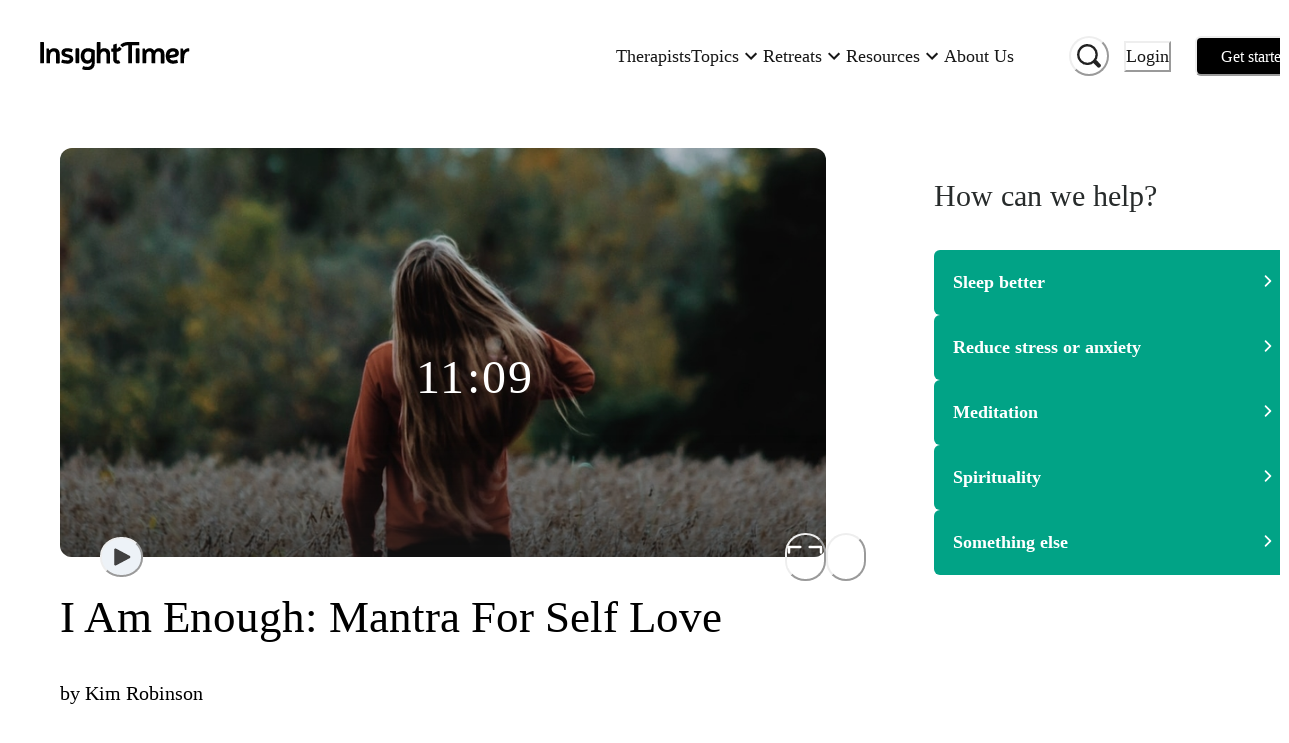

--- FILE ---
content_type: text/html; charset=utf-8
request_url: https://insighttimer.com/kimrobinson_yoga/guided-meditations/i-am-enough-mantra-meditation-for-self-love
body_size: 76806
content:
<!DOCTYPE html><html lang="en" class="gelica_f48c9c98-module__b6A-5G__variable proximanova_b1ae49f3-module__uxC6_a__variable"><head><meta charSet="utf-8"/><meta name="viewport" content="width=device-width, initial-scale=1"/><link rel="preload" as="image" imageSrcSet="https://libraryitems.insighttimer.com/s8q9f1f2e6g2n6e0j6l9e2w6k0u2v1g8u8x1l9t0/pictures/tiny_rectangle_medium.jpeg 640w, https://libraryitems.insighttimer.com/s8q9f1f2e6g2n6e0j6l9e2w6k0u2v1g8u8x1l9t0/pictures/tiny_rectangle_large.jpeg 1280w" imageSizes="(max-width: 26.5625em) 75vw, (min-width: 62em) 1200px, (min-width: 48em) 900px, 90vw" fetchPriority="high"/><link rel="preload" as="image" href="https://users.insighttimer.com/w9X1N5e0k7h0g1k9d0A7B5k0L9Z0N3P5A2E0p6S3L4w7Y6P9U5K0B9K8J4T6d9w4n5v4q1b5Q9g3D0s3P2B7L6s8K9N7H7W4R9B1/pictures/square_small.jpeg"/><link rel="stylesheet" href="https://web-funnel--insight-timer-a1ac7.us-central1.hosted.app/_next/static/chunks/34bad72b2f53beee.css" data-precedence="next"/><link rel="stylesheet" href="https://web-funnel--insight-timer-a1ac7.us-central1.hosted.app/_next/static/chunks/12d19b483332c48b.css" data-precedence="next"/><link rel="preload" as="script" fetchPriority="low" href="https://web-funnel--insight-timer-a1ac7.us-central1.hosted.app/_next/static/chunks/150d5adc8358cb50.js"/><script src="https://web-funnel--insight-timer-a1ac7.us-central1.hosted.app/_next/static/chunks/34969d549a86ae2b.js" async=""></script><script src="https://web-funnel--insight-timer-a1ac7.us-central1.hosted.app/_next/static/chunks/5e471f8713a49eba.js" async=""></script><script src="https://web-funnel--insight-timer-a1ac7.us-central1.hosted.app/_next/static/chunks/bc1b64bf1efaea83.js" async=""></script><script src="https://web-funnel--insight-timer-a1ac7.us-central1.hosted.app/_next/static/chunks/turbopack-0ebba9f89f60f5c7.js" async=""></script><script src="https://web-funnel--insight-timer-a1ac7.us-central1.hosted.app/_next/static/chunks/dbc0310e353fa63b.js" async=""></script><script src="https://web-funnel--insight-timer-a1ac7.us-central1.hosted.app/_next/static/chunks/18b605a2b9d7b5ef.js" async=""></script><script src="https://web-funnel--insight-timer-a1ac7.us-central1.hosted.app/_next/static/chunks/56c61862918aaba6.js" async=""></script><script src="https://web-funnel--insight-timer-a1ac7.us-central1.hosted.app/_next/static/chunks/4697c9fc0213743f.js" async=""></script><script src="https://web-funnel--insight-timer-a1ac7.us-central1.hosted.app/_next/static/chunks/cc05945d86b5a3e0.js" async=""></script><script src="https://web-funnel--insight-timer-a1ac7.us-central1.hosted.app/_next/static/chunks/f1e4224ab59f8a05.js" async=""></script><script src="https://web-funnel--insight-timer-a1ac7.us-central1.hosted.app/_next/static/chunks/4177bf11c5ac55bd.js" async=""></script><script src="https://web-funnel--insight-timer-a1ac7.us-central1.hosted.app/_next/static/chunks/2a188d21551eac3e.js" async=""></script><script src="https://web-funnel--insight-timer-a1ac7.us-central1.hosted.app/_next/static/chunks/59003df4510681f0.js" async=""></script><script src="https://web-funnel--insight-timer-a1ac7.us-central1.hosted.app/_next/static/chunks/a8b363c5c5c5bf7f.js" async=""></script><script src="https://web-funnel--insight-timer-a1ac7.us-central1.hosted.app/_next/static/chunks/ac0e6a14f7772e79.js" async=""></script><script src="https://web-funnel--insight-timer-a1ac7.us-central1.hosted.app/_next/static/chunks/9b088ec59decb5a8.js" async=""></script><script src="https://web-funnel--insight-timer-a1ac7.us-central1.hosted.app/_next/static/chunks/d015067974016a29.js" async=""></script><script src="https://web-funnel--insight-timer-a1ac7.us-central1.hosted.app/_next/static/chunks/34b59cdeb721973a.js" async=""></script><script src="https://web-funnel--insight-timer-a1ac7.us-central1.hosted.app/_next/static/chunks/0d7406cf369fbdc5.js" async=""></script><script src="https://web-funnel--insight-timer-a1ac7.us-central1.hosted.app/_next/static/chunks/249d2ae39014882f.js" async=""></script><script src="https://web-funnel--insight-timer-a1ac7.us-central1.hosted.app/_next/static/chunks/ab05686835aac173.js" async=""></script><script src="https://web-funnel--insight-timer-a1ac7.us-central1.hosted.app/_next/static/chunks/55d74aaa24a9b8bc.js" async=""></script><script src="https://web-funnel--insight-timer-a1ac7.us-central1.hosted.app/_next/static/chunks/76d99940495ae413.js" async=""></script><script src="https://web-funnel--insight-timer-a1ac7.us-central1.hosted.app/_next/static/chunks/a58af8135a218173.js" async=""></script><script src="https://web-funnel--insight-timer-a1ac7.us-central1.hosted.app/_next/static/chunks/18fcfdfbe3b00a38.js" async=""></script><script src="https://web-funnel--insight-timer-a1ac7.us-central1.hosted.app/_next/static/chunks/72766e247ed2dd0b.js" async=""></script><script src="https://web-funnel--insight-timer-a1ac7.us-central1.hosted.app/_next/static/chunks/88261242072bf34a.js" async=""></script><script src="https://web-funnel--insight-timer-a1ac7.us-central1.hosted.app/_next/static/chunks/ecb2c251b85064e4.js" async=""></script><script src="https://web-funnel--insight-timer-a1ac7.us-central1.hosted.app/_next/static/chunks/b3ddd3ef52ce2473.js" async=""></script><script src="https://web-funnel--insight-timer-a1ac7.us-central1.hosted.app/_next/static/chunks/350783d4d9011f77.js" async=""></script><script src="https://web-funnel--insight-timer-a1ac7.us-central1.hosted.app/_next/static/chunks/23347556de6d442a.js" async=""></script><script src="https://web-funnel--insight-timer-a1ac7.us-central1.hosted.app/_next/static/chunks/4d97b20d79e80557.js" async=""></script><script src="https://web-funnel--insight-timer-a1ac7.us-central1.hosted.app/_next/static/chunks/bbfb802bfe84cfd5.js" async=""></script><script src="https://web-funnel--insight-timer-a1ac7.us-central1.hosted.app/_next/static/chunks/79c7b471c386c903.js" async=""></script><script src="https://web-funnel--insight-timer-a1ac7.us-central1.hosted.app/_next/static/chunks/8d0663cde718882e.js" async=""></script><script src="https://web-funnel--insight-timer-a1ac7.us-central1.hosted.app/_next/static/chunks/ffe65b31fc4e3fcd.js" async=""></script><script src="https://web-funnel--insight-timer-a1ac7.us-central1.hosted.app/_next/static/chunks/14924dae459de3e9.js" async=""></script><link rel="preload" href="https://web-funnel--insight-timer-a1ac7.us-central1.hosted.app/_next/static/chunks/e9da28d2a0dcb067.js" as="script" fetchPriority="low"/><link rel="preload" href="https://web-funnel--insight-timer-a1ac7.us-central1.hosted.app/_next/static/chunks/70c4828c565a7cad.js" as="script" fetchPriority="low"/><link rel="preload" href="https://web-funnel--insight-timer-a1ac7.us-central1.hosted.app/_next/static/chunks/2be3a138c807dea9.js" as="script" fetchPriority="low"/><link rel="preload" href="https://web-funnel--insight-timer-a1ac7.us-central1.hosted.app/_next/static/chunks/254688e9aa4690d8.js" as="script" fetchPriority="low"/><link rel="preload" href="https://web-funnel--insight-timer-a1ac7.us-central1.hosted.app/_next/static/chunks/49df8ac1e3fde288.js" as="script" fetchPriority="low"/><link rel="preload" href="https://web-funnel--insight-timer-a1ac7.us-central1.hosted.app/_next/static/chunks/571f76b0b603bbfc.js" as="script" fetchPriority="low"/><link rel="preload" href="https://web-funnel--insight-timer-a1ac7.us-central1.hosted.app/_next/static/chunks/db4f1b90a88e58df.js" as="script" fetchPriority="low"/><link rel="preload" href="https://web-funnel--insight-timer-a1ac7.us-central1.hosted.app/_next/static/chunks/f36f3a5af517d2fa.js" as="script" fetchPriority="low"/><link rel="preload" href="https://web-funnel--insight-timer-a1ac7.us-central1.hosted.app/_next/static/chunks/20fedca228b5eef0.js" as="script" fetchPriority="low"/><link rel="preload" href="https://web-funnel--insight-timer-a1ac7.us-central1.hosted.app/_next/static/chunks/377d5acd08f39e2d.js" as="script" fetchPriority="low"/><link rel="preload" href="https://web-funnel--insight-timer-a1ac7.us-central1.hosted.app/_next/static/chunks/d10d20cb1b40564f.js" as="script" fetchPriority="low"/><link rel="preload" href="https://web-funnel--insight-timer-a1ac7.us-central1.hosted.app/_next/static/chunks/a94208384fcd12cc.js" as="script" fetchPriority="low"/><link rel="preload" href="https://web-funnel--insight-timer-a1ac7.us-central1.hosted.app/_next/static/chunks/36a8bb59d009ed53.js" as="script" fetchPriority="low"/><link rel="preload" href="https://web-funnel--insight-timer-a1ac7.us-central1.hosted.app/_next/static/chunks/d541549444e0a40b.js" as="script" fetchPriority="low"/><link rel="preload" href="https://web-funnel--insight-timer-a1ac7.us-central1.hosted.app/_next/static/chunks/7e861d4b4581435b.js" as="script" fetchPriority="low"/><link rel="preload" href="https://web-funnel--insight-timer-a1ac7.us-central1.hosted.app/_next/static/chunks/edc2dfc69bad8ecb.js" as="script" fetchPriority="low"/><link rel="preload" href="https://web-funnel--insight-timer-a1ac7.us-central1.hosted.app/_next/static/chunks/56e690833cffedfc.js" as="script" fetchPriority="low"/><link rel="preload" href="https://web-funnel--insight-timer-a1ac7.us-central1.hosted.app/_next/static/chunks/ad36dd94ed5e7dba.js" as="script" fetchPriority="low"/><link rel="preload" href="https://web-funnel--insight-timer-a1ac7.us-central1.hosted.app/_next/static/chunks/a5d4b60ca5bf94ea.js" as="script" fetchPriority="low"/><link rel="preload" href="https://web-funnel--insight-timer-a1ac7.us-central1.hosted.app/_next/static/chunks/dc66aae1184a5d13.js" as="script" fetchPriority="low"/><link rel="preload" href="https://web-funnel--insight-timer-a1ac7.us-central1.hosted.app/_next/static/chunks/8a358fe840fc3c5c.js" as="script" fetchPriority="low"/><link rel="preload" href="https://web-funnel--insight-timer-a1ac7.us-central1.hosted.app/_next/static/chunks/bd6283ce1cdf1296.js" as="script" fetchPriority="low"/><link rel="preload" href="https://web-funnel--insight-timer-a1ac7.us-central1.hosted.app/_next/static/chunks/03273f9cbb5281d9.js" as="script" fetchPriority="low"/><link rel="preload" href="https://web-funnel--insight-timer-a1ac7.us-central1.hosted.app/_next/static/chunks/c350e1d078aa2343.js" as="script" fetchPriority="low"/><link rel="preload" href="https://web-funnel--insight-timer-a1ac7.us-central1.hosted.app/_next/static/chunks/c0df1ca2efd302c7.js" as="script" fetchPriority="low"/><link rel="preload" href="https://web-funnel--insight-timer-a1ac7.us-central1.hosted.app/_next/static/chunks/479006fcb24f2f2f.js" as="script" fetchPriority="low"/><link rel="preload" href="https://web-funnel--insight-timer-a1ac7.us-central1.hosted.app/_next/static/chunks/ffae25968baf5e6c.js" as="script" fetchPriority="low"/><link rel="preload" href="https://web-funnel--insight-timer-a1ac7.us-central1.hosted.app/_next/static/chunks/321b905448a83b97.js" as="script" fetchPriority="low"/><link rel="preload" href="https://web-funnel--insight-timer-a1ac7.us-central1.hosted.app/_next/static/chunks/573d017f93c9608c.js" as="script" fetchPriority="low"/><link rel="preload" href="https://web-funnel--insight-timer-a1ac7.us-central1.hosted.app/_next/static/chunks/2aa2173d7e965c68.js" as="script" fetchPriority="low"/><link rel="preload" href="https://web-funnel--insight-timer-a1ac7.us-central1.hosted.app/_next/static/chunks/93e9edcba35b5736.js" as="script" fetchPriority="low"/><link rel="preload" href="https://web-funnel--insight-timer-a1ac7.us-central1.hosted.app/_next/static/chunks/f7912bfca154d608.js" as="script" fetchPriority="low"/><link rel="preload" href="https://web-funnel--insight-timer-a1ac7.us-central1.hosted.app/_next/static/chunks/4df74eeb787f26cd.js" as="script" fetchPriority="low"/><meta name="next-size-adjust" content=""/><title>I Am Enough: Mantra For Self Love | Kim Robinson</title><meta name="description" content="Welcome to this meditation for self love and worthiness. It’s intention is to remind you of the unlimited potential that is always present within you and that you are already enough. Let’s start this journey of feeling enough and cultivating self love. I&#x27;ll invite you to repeat a mantra that you can take out with you into the rest of your day. Repeat it either silently in your mind or out loud, with full conviction, knowing that your words are powerful and of immense potential. You are enough!"/><meta name="author" content="Insight Network, Inc."/><meta name="fb:app_id" content="157891377582896"/><meta name="branch:deeplink:$deeplink" content="insight://libraries/s8q9f1f2e6g2n6e0j6l9e2w6k0u2v1g8u8x1l9t0"/><meta name="branch:deeplink:$deeplink_v2" content="insight://libraries/s8q9f1f2e6g2n6e0j6l9e2w6k0u2v1g8u8x1l9t0"/><meta name="copyright" content="Insight Network, Inc. Copyright (c) 2026"/><link rel="canonical" href="https://insighttimer.com/kimrobinson_yoga/guided-meditations/i-am-enough-mantra-meditation-for-self-love"/><link rel="alternate" type="application/json+oembed" href="https://widgets.insighttimer.com/services/oembed?url=https://insighttimer.com/kimrobinson_yoga/guided-meditations/i-am-enough-mantra-meditation-for-self-love"/><meta property="og:title" content="I Am Enough: Mantra For Self Love | Insight Timer"/><meta property="og:description" content="Welcome to this meditation for self love and worthiness. It’s intention is to remind you of the unlimited potential that is always present within you and that you are already enough. Let’s start this journey of feeling enough and cultivating self love. I&#x27;ll invite you to repeat a mantra that you can take out with you into the rest of your day. Repeat it either silently in your mind or out loud, with full conviction, knowing that your words are powerful and of immense potential. You are enough!"/><meta property="og:url" content="https://insighttimer.com/kimrobinson_yoga/guided-meditations/i-am-enough-mantra-meditation-for-self-love"/><meta property="og:image" content="https://libraryitems.insighttimer.com/s8q9f1f2e6g2n6e0j6l9e2w6k0u2v1g8u8x1l9t0/pictures/tiny_square_medium.jpeg"/><meta property="og:image:width" content="200"/><meta property="og:image:height" content="200"/><meta property="og:type" content="website"/><meta name="twitter:card" content="app"/><meta name="twitter:title" content="I Am Enough: Mantra For Self Love | Insight Timer"/><meta name="twitter:description" content="Welcome to this meditation for self love and worthiness. It’s intention is to remind you of the unlimited potential that is always present within you and that you are already enough. Let’s start this journey of feeling enough and cultivating self love. I&#x27;ll invite you to repeat a mantra that you can take out with you into the rest of your day. Repeat it either silently in your mind or out loud, with full conviction, knowing that your words are powerful and of immense potential. You are enough!"/><meta name="twitter:image" content="https://libraryitems.insighttimer.com/s8q9f1f2e6g2n6e0j6l9e2w6k0u2v1g8u8x1l9t0/pictures/tiny_square_medium.jpeg"/><meta name="twitter:app:name:iphone" content="Insight Timer"/><meta name="twitter:app:id:iphone" content="337472899"/><meta name="twitter:app:name:ipad" content="Insight Timer"/><meta name="twitter:app:id:ipad" content="365641524"/><meta name="twitter:app:name:googleplay" content="Insight Timer"/><meta name="twitter:app:id:googleplay" content="com.spotlightsix.zentimerlite2"/><script src="https://web-funnel--insight-timer-a1ac7.us-central1.hosted.app/_next/static/chunks/a6dad97d9634a72d.js" noModule=""></script></head><body><div hidden=""><!--$--><!--/$--></div><style data-emotion="css-global 183qlcq">:host,:root,[data-theme]{--chakra-ring-inset:var(--chakra-empty,/*!*/ /*!*/);--chakra-ring-offset-width:0px;--chakra-ring-offset-color:#fff;--chakra-ring-color:rgba(66, 153, 225, 0.6);--chakra-ring-offset-shadow:0 0 #0000;--chakra-ring-shadow:0 0 #0000;--chakra-space-x-reverse:0;--chakra-space-y-reverse:0;--chakra-colors-transparent:transparent;--chakra-colors-current:currentColor;--chakra-colors-black-500:#1a202c;--chakra-colors-white:#FFFFFF;--chakra-colors-whiteAlpha-50:rgba(255, 255, 255, 0.04);--chakra-colors-whiteAlpha-100:rgba(255, 255, 255, 0.06);--chakra-colors-whiteAlpha-200:rgba(255, 255, 255, 0.08);--chakra-colors-whiteAlpha-300:rgba(255, 255, 255, 0.16);--chakra-colors-whiteAlpha-400:rgba(255, 255, 255, 0.24);--chakra-colors-whiteAlpha-500:rgba(255, 255, 255, 0.36);--chakra-colors-whiteAlpha-600:rgba(255, 255, 255, 0.48);--chakra-colors-whiteAlpha-700:rgba(255, 255, 255, 0.64);--chakra-colors-whiteAlpha-800:rgba(255, 255, 255, 0.80);--chakra-colors-whiteAlpha-900:rgba(255, 255, 255, 0.92);--chakra-colors-blackAlpha-50:rgba(0, 0, 0, 0.04);--chakra-colors-blackAlpha-100:rgba(0, 0, 0, 0.06);--chakra-colors-blackAlpha-200:rgba(0, 0, 0, 0.08);--chakra-colors-blackAlpha-300:rgba(0, 0, 0, 0.16);--chakra-colors-blackAlpha-400:rgba(0, 0, 0, 0.24);--chakra-colors-blackAlpha-500:rgba(0, 0, 0, 0.36);--chakra-colors-blackAlpha-600:#0000007a;--chakra-colors-blackAlpha-700:rgba(0, 0, 0, 0.64);--chakra-colors-blackAlpha-800:rgba(0, 0, 0, 0.80);--chakra-colors-blackAlpha-900:rgba(0, 0, 0, 0.92);--chakra-colors-gray-50:#F7FAFC;--chakra-colors-gray-100:#EDF2F7;--chakra-colors-gray-200:#E2E8F0;--chakra-colors-gray-300:#CBD5E0;--chakra-colors-gray-400:#A0AEC0;--chakra-colors-gray-500:#718096;--chakra-colors-gray-600:#4A5568;--chakra-colors-gray-700:#2D3748;--chakra-colors-gray-800:#1A202C;--chakra-colors-gray-900:#171923;--chakra-colors-red-50:#FFF5F5;--chakra-colors-red-100:#FED7D7;--chakra-colors-red-200:#FEB2B2;--chakra-colors-red-300:#FC8181;--chakra-colors-red-400:#F56565;--chakra-colors-red-500:#E53E3E;--chakra-colors-red-600:#C53030;--chakra-colors-red-700:#9B2C2C;--chakra-colors-red-800:#822727;--chakra-colors-red-900:#63171B;--chakra-colors-orange-50:#FFFAF0;--chakra-colors-orange-100:#FEEBC8;--chakra-colors-orange-200:#FBD38D;--chakra-colors-orange-300:#F6AD55;--chakra-colors-orange-400:#ED8936;--chakra-colors-orange-500:#DD6B20;--chakra-colors-orange-600:#C05621;--chakra-colors-orange-700:#9C4221;--chakra-colors-orange-800:#7B341E;--chakra-colors-orange-900:#652B19;--chakra-colors-yellow-50:#FFFFF0;--chakra-colors-yellow-100:#FEFCBF;--chakra-colors-yellow-200:#FAF089;--chakra-colors-yellow-300:#F5B840;--chakra-colors-yellow-400:#E1B033;--chakra-colors-yellow-500:#E1B033;--chakra-colors-yellow-600:#B7791F;--chakra-colors-yellow-700:#975A16;--chakra-colors-yellow-800:#744210;--chakra-colors-yellow-900:#5F370E;--chakra-colors-green-50:#F0FFF4;--chakra-colors-green-100:#C6F6D5;--chakra-colors-green-200:#9AE6B4;--chakra-colors-green-300:#68D391;--chakra-colors-green-400:#6FB36D;--chakra-colors-green-500:#62A15F;--chakra-colors-green-600:#2F855A;--chakra-colors-green-700:#276749;--chakra-colors-green-800:#22543D;--chakra-colors-green-900:#026A6D;--chakra-colors-teal-50:#E6FFFA;--chakra-colors-teal-100:#E6F3F3;--chakra-colors-teal-150:#E9F7F9;--chakra-colors-teal-200:#00A1B7;--chakra-colors-teal-300:#00879A;--chakra-colors-teal-400:#007787;--chakra-colors-teal-500:#01A386;--chakra-colors-teal-600:#2F7A7C;--chakra-colors-teal-700:#256163;--chakra-colors-teal-800:#00343C;--chakra-colors-teal-900:#001B1F;--chakra-colors-blue-50:#ebf8ff;--chakra-colors-blue-100:#bee3f8;--chakra-colors-blue-200:#90cdf4;--chakra-colors-blue-300:#63b3ed;--chakra-colors-blue-400:#599ACF;--chakra-colors-blue-500:#3182ce;--chakra-colors-blue-600:#2b6cb0;--chakra-colors-blue-700:#2c5282;--chakra-colors-blue-800:#2a4365;--chakra-colors-blue-900:#1A365D;--chakra-colors-cyan-50:#EDFDFD;--chakra-colors-cyan-100:#C4F1F9;--chakra-colors-cyan-200:#9DECF9;--chakra-colors-cyan-300:#76E4F7;--chakra-colors-cyan-400:#0BC5EA;--chakra-colors-cyan-500:#00B5D8;--chakra-colors-cyan-600:#00A3C4;--chakra-colors-cyan-700:#0987A0;--chakra-colors-cyan-800:#086F83;--chakra-colors-cyan-900:#065666;--chakra-colors-purple-50:#FAF5FF;--chakra-colors-purple-100:#E9D8FD;--chakra-colors-purple-200:#D6BCFA;--chakra-colors-purple-300:#B794F4;--chakra-colors-purple-400:#6F5FB4;--chakra-colors-purple-500:#594C94;--chakra-colors-purple-600:#6B46C1;--chakra-colors-purple-700:#553C9A;--chakra-colors-purple-800:#44337A;--chakra-colors-purple-900:#322659;--chakra-colors-pink-50:#FFF5F7;--chakra-colors-pink-100:#FED7E2;--chakra-colors-pink-200:#FBB6CE;--chakra-colors-pink-300:#F687B3;--chakra-colors-pink-400:#BD3E6F;--chakra-colors-pink-500:#D53F8C;--chakra-colors-pink-600:#B83280;--chakra-colors-pink-700:#97266D;--chakra-colors-pink-800:#702459;--chakra-colors-pink-900:#521B41;--chakra-colors-maroon:#A2084D;--chakra-colors-neutral-0:#FFFFFF;--chakra-colors-neutral-50:#F7F9F9;--chakra-colors-neutral-100:#EFF3F3;--chakra-colors-neutral-150:#F1F4F4;--chakra-colors-neutral-200:#E6E8E8;--chakra-colors-neutral-300:#D5D8D8;--chakra-colors-neutral-333:#333333;--chakra-colors-neutral-350:#7D7C7B;--chakra-colors-neutral-400:#AFB4B4;--chakra-colors-neutral-450:#C7C6C5;--chakra-colors-neutral-500:#899090;--chakra-colors-neutral-600:#636D6D;--chakra-colors-neutral-700:#272B2B;--chakra-colors-neutral-750:#191919;--chakra-colors-neutral-800:#1E2121;--chakra-colors-neutral-900:#151717;--chakra-colors-secondary-alert:#DF5C64;--chakra-colors-secondary-music:#6FB36D;--chakra-colors-secondary-live:#BD3E6F;--chakra-colors-secondary-sleep:#594C94;--chakra-colors-secondary-playlists:#599ACF;--chakra-colors-secondary-courses:#D9A853;--chakra-colors-secondary-workshop:#599ACF;--chakra-colors-workplaceBlue-25:#CFDBF2;--chakra-colors-workplaceBlue-100:#F5F8FC;--chakra-colors-workplaceBlue-400:#406FCB;--chakra-colors-workplaceBlue-500:#345BA6;--chakra-colors-text-darkest:#222222;--chakra-colors-text-darkGray:#181818;--chakra-colors-text-medium:#5a5a5a;--chakra-colors-text-medDarkGray:#222222;--chakra-colors-text-lightGray:#727272;--chakra-colors-darkGreen-900:#0D2225;--chakra-colors-cream-200:#F8F4EF;--chakra-colors-cream-250:#F9F8F6;--chakra-colors-cream-300:#F3EDE6;--chakra-colors-cream-400:#DAD2CE;--chakra-colors-sky-100:#7feef1;--chakra-colors-sky-400:#1C95E0;--chakra-colors-lemonYellow-200:#D9D9CC;--chakra-colors-modal-light-300:#F5F5F5;--chakra-colors-modal-light-500:#ECECEC;--chakra-colors-error:#EC4641;--chakra-borders-none:0;--chakra-borders-1px:1px solid;--chakra-borders-2px:2px solid;--chakra-borders-4px:4px solid;--chakra-borders-8px:8px solid;--chakra-fonts-heading:ProximaNova,Helvetica Neue,Helvetica,Segoe UI,Arial,system-ui,-apple-system,sans-serif;--chakra-fonts-body:ProximaNova,Helvetica Neue,Helvetica,Segoe UI,Arial,system-ui,-apple-system,sans-serif;--chakra-fonts-mono:SFMono-Regular,Menlo,Monaco,Consolas,"Liberation Mono","Courier New",monospace;--chakra-fontSizes-3xs:0.45rem;--chakra-fontSizes-2xs:0.625rem;--chakra-fontSizes-xs:0.75rem;--chakra-fontSizes-sm:0.875rem;--chakra-fontSizes-md:1rem;--chakra-fontSizes-lg:1.125rem;--chakra-fontSizes-xl:1.25rem;--chakra-fontSizes-2xl:1.5rem;--chakra-fontSizes-3xl:1.875rem;--chakra-fontSizes-4xl:2.25rem;--chakra-fontSizes-5xl:3rem;--chakra-fontSizes-6xl:3.75rem;--chakra-fontSizes-7xl:4.5rem;--chakra-fontSizes-8xl:6rem;--chakra-fontSizes-9xl:8rem;--chakra-fontWeights-hairline:100;--chakra-fontWeights-thin:200;--chakra-fontWeights-light:300;--chakra-fontWeights-normal:400;--chakra-fontWeights-medium:500;--chakra-fontWeights-semibold:600;--chakra-fontWeights-bold:700;--chakra-fontWeights-extrabold:800;--chakra-fontWeights-black:900;--chakra-letterSpacings-tighter:-0.05em;--chakra-letterSpacings-tight:-0.025em;--chakra-letterSpacings-normal:0;--chakra-letterSpacings-wide:0.025em;--chakra-letterSpacings-wider:0.05em;--chakra-letterSpacings-widest:0.1em;--chakra-lineHeights-3:.75rem;--chakra-lineHeights-4:1rem;--chakra-lineHeights-5:1.25rem;--chakra-lineHeights-6:1.5rem;--chakra-lineHeights-7:1.75rem;--chakra-lineHeights-8:2rem;--chakra-lineHeights-9:2.25rem;--chakra-lineHeights-10:2.5rem;--chakra-lineHeights-normal:normal;--chakra-lineHeights-none:1;--chakra-lineHeights-shorter:1.25;--chakra-lineHeights-short:1.375;--chakra-lineHeights-base:1.5;--chakra-lineHeights-tall:1.625;--chakra-lineHeights-taller:2;--chakra-radii-none:0;--chakra-radii-sm:0.125rem;--chakra-radii-base:0.25rem;--chakra-radii-md:0.375rem;--chakra-radii-lg:0.5rem;--chakra-radii-xl:0.75rem;--chakra-radii-2xl:1rem;--chakra-radii-3xl:1.5rem;--chakra-radii-full:9999px;--chakra-space-1:0.25rem;--chakra-space-2:0.5rem;--chakra-space-3:0.75rem;--chakra-space-4:1rem;--chakra-space-5:1.25rem;--chakra-space-6:1.5rem;--chakra-space-7:1.75rem;--chakra-space-8:2rem;--chakra-space-9:2.25rem;--chakra-space-10:2.5rem;--chakra-space-12:3rem;--chakra-space-14:3.5rem;--chakra-space-16:4rem;--chakra-space-20:5rem;--chakra-space-24:6rem;--chakra-space-28:7rem;--chakra-space-32:8rem;--chakra-space-36:9rem;--chakra-space-40:10rem;--chakra-space-44:11rem;--chakra-space-48:12rem;--chakra-space-52:13rem;--chakra-space-56:14rem;--chakra-space-60:15rem;--chakra-space-64:16rem;--chakra-space-72:18rem;--chakra-space-80:20rem;--chakra-space-96:24rem;--chakra-space-px:1px;--chakra-space-0-5:0.125rem;--chakra-space-1-5:0.375rem;--chakra-space-2-5:0.625rem;--chakra-space-3-5:0.875rem;--chakra-shadows-xs:0 0 0 1px rgba(0, 0, 0, 0.05);--chakra-shadows-sm:0 1px 2px 0 rgba(0, 0, 0, 0.05);--chakra-shadows-base:0 1px 3px 0 rgba(0, 0, 0, 0.1),0 1px 2px 0 rgba(0, 0, 0, 0.06);--chakra-shadows-md:0 4px 6px -1px rgba(0, 0, 0, 0.1),0 2px 4px -1px rgba(0, 0, 0, 0.06);--chakra-shadows-lg:0 10px 15px -3px rgba(0, 0, 0, 0.1),0 4px 6px -2px rgba(0, 0, 0, 0.05);--chakra-shadows-xl:0 20px 25px -5px rgba(0, 0, 0, 0.1),0 10px 10px -5px rgba(0, 0, 0, 0.04);--chakra-shadows-2xl:0 25px 50px -12px rgba(0, 0, 0, 0.25);--chakra-shadows-outline:0 0 0 3px rgba(66, 153, 225, 0.6);--chakra-shadows-inner:inset 0 2px 4px 0 rgba(0,0,0,0.06);--chakra-shadows-none:none;--chakra-shadows-dark-lg:rgba(0, 0, 0, 0.1) 0px 0px 0px 1px,rgba(0, 0, 0, 0.2) 0px 5px 10px,rgba(0, 0, 0, 0.4) 0px 15px 40px;--chakra-sizes-1:0.25rem;--chakra-sizes-2:0.5rem;--chakra-sizes-3:0.75rem;--chakra-sizes-4:1rem;--chakra-sizes-5:1.25rem;--chakra-sizes-6:1.5rem;--chakra-sizes-7:1.75rem;--chakra-sizes-8:2rem;--chakra-sizes-9:2.25rem;--chakra-sizes-10:2.5rem;--chakra-sizes-12:3rem;--chakra-sizes-14:3.5rem;--chakra-sizes-16:4rem;--chakra-sizes-20:5rem;--chakra-sizes-24:6rem;--chakra-sizes-28:7rem;--chakra-sizes-32:8rem;--chakra-sizes-36:9rem;--chakra-sizes-40:10rem;--chakra-sizes-44:11rem;--chakra-sizes-48:12rem;--chakra-sizes-52:13rem;--chakra-sizes-56:14rem;--chakra-sizes-60:15rem;--chakra-sizes-64:16rem;--chakra-sizes-72:18rem;--chakra-sizes-80:20rem;--chakra-sizes-96:24rem;--chakra-sizes-px:1px;--chakra-sizes-0-5:0.125rem;--chakra-sizes-1-5:0.375rem;--chakra-sizes-2-5:0.625rem;--chakra-sizes-3-5:0.875rem;--chakra-sizes-max:max-content;--chakra-sizes-min:min-content;--chakra-sizes-full:100%;--chakra-sizes-3xs:14rem;--chakra-sizes-2xs:16rem;--chakra-sizes-xs:20rem;--chakra-sizes-sm:24rem;--chakra-sizes-md:28rem;--chakra-sizes-lg:32rem;--chakra-sizes-xl:36rem;--chakra-sizes-2xl:42rem;--chakra-sizes-3xl:48rem;--chakra-sizes-4xl:56rem;--chakra-sizes-5xl:64rem;--chakra-sizes-6xl:72rem;--chakra-sizes-7xl:80rem;--chakra-sizes-8xl:90rem;--chakra-sizes-prose:60ch;--chakra-sizes-container-sm:640px;--chakra-sizes-container-md:768px;--chakra-sizes-container-lg:1024px;--chakra-sizes-container-xl:1280px;--chakra-zIndices-hide:-1;--chakra-zIndices-auto:auto;--chakra-zIndices-base:0;--chakra-zIndices-docked:10;--chakra-zIndices-dropdown:1000;--chakra-zIndices-sticky:1100;--chakra-zIndices-banner:1200;--chakra-zIndices-overlay:1300;--chakra-zIndices-modal:1400;--chakra-zIndices-popover:1500;--chakra-zIndices-skipLink:1600;--chakra-zIndices-toast:1700;--chakra-zIndices-tooltip:1800;--chakra-transition-property-common:background-color,border-color,color,fill,stroke,opacity,box-shadow,transform;--chakra-transition-property-colors:background-color,border-color,color,fill,stroke;--chakra-transition-property-dimensions:width,height;--chakra-transition-property-position:left,right,top,bottom;--chakra-transition-property-background:background-color,background-image,background-position;--chakra-transition-easing-ease-in:cubic-bezier(0.4, 0, 1, 1);--chakra-transition-easing-ease-out:cubic-bezier(0, 0, 0.2, 1);--chakra-transition-easing-ease-in-out:cubic-bezier(0.4, 0, 0.2, 1);--chakra-transition-duration-ultra-fast:50ms;--chakra-transition-duration-faster:100ms;--chakra-transition-duration-fast:150ms;--chakra-transition-duration-normal:200ms;--chakra-transition-duration-slow:300ms;--chakra-transition-duration-slower:400ms;--chakra-transition-duration-ultra-slow:500ms;--chakra-blur-none:0;--chakra-blur-sm:4px;--chakra-blur-base:8px;--chakra-blur-md:12px;--chakra-blur-lg:16px;--chakra-blur-xl:24px;--chakra-blur-2xl:40px;--chakra-blur-3xl:64px;--chakra-breakpoints-base:0em;--chakra-breakpoints-sm:30em;--chakra-breakpoints-md:48em;--chakra-breakpoints-lg:62em;--chakra-breakpoints-xl:80em;--chakra-breakpoints-2xl:96em;}.chakra-ui-light :host:not([data-theme]),.chakra-ui-light :root:not([data-theme]),.chakra-ui-light [data-theme]:not([data-theme]),[data-theme=light] :host:not([data-theme]),[data-theme=light] :root:not([data-theme]),[data-theme=light] [data-theme]:not([data-theme]),:host[data-theme=light],:root[data-theme=light],[data-theme][data-theme=light]{--chakra-colors-chakra-body-text:var(--chakra-colors-gray-800);--chakra-colors-chakra-body-bg:var(--chakra-colors-white);--chakra-colors-chakra-border-color:var(--chakra-colors-gray-200);--chakra-colors-chakra-inverse-text:var(--chakra-colors-white);--chakra-colors-chakra-subtle-bg:var(--chakra-colors-gray-100);--chakra-colors-chakra-subtle-text:var(--chakra-colors-gray-600);--chakra-colors-chakra-placeholder-color:var(--chakra-colors-gray-500);}.chakra-ui-dark :host:not([data-theme]),.chakra-ui-dark :root:not([data-theme]),.chakra-ui-dark [data-theme]:not([data-theme]),[data-theme=dark] :host:not([data-theme]),[data-theme=dark] :root:not([data-theme]),[data-theme=dark] [data-theme]:not([data-theme]),:host[data-theme=dark],:root[data-theme=dark],[data-theme][data-theme=dark]{--chakra-colors-chakra-body-text:var(--chakra-colors-whiteAlpha-900);--chakra-colors-chakra-body-bg:var(--chakra-colors-gray-800);--chakra-colors-chakra-border-color:var(--chakra-colors-whiteAlpha-300);--chakra-colors-chakra-inverse-text:var(--chakra-colors-gray-800);--chakra-colors-chakra-subtle-bg:var(--chakra-colors-gray-700);--chakra-colors-chakra-subtle-text:var(--chakra-colors-gray-400);--chakra-colors-chakra-placeholder-color:var(--chakra-colors-whiteAlpha-400);}</style><style data-emotion="css-global fubdgu">html{line-height:1.5;-webkit-text-size-adjust:100%;font-family:system-ui,sans-serif;-webkit-font-smoothing:antialiased;text-rendering:optimizeLegibility;-moz-osx-font-smoothing:grayscale;touch-action:manipulation;}body{position:relative;min-height:100%;margin:0;font-feature-settings:"kern";}:where(*, *::before, *::after){border-width:0;border-style:solid;box-sizing:border-box;word-wrap:break-word;}main{display:block;}hr{border-top-width:1px;box-sizing:content-box;height:0;overflow:visible;}:where(pre, code, kbd,samp){font-family:SFMono-Regular,Menlo,Monaco,Consolas,monospace;font-size:1em;}a{background-color:transparent;color:inherit;-webkit-text-decoration:inherit;text-decoration:inherit;}abbr[title]{border-bottom:none;-webkit-text-decoration:underline;text-decoration:underline;-webkit-text-decoration:underline dotted;-webkit-text-decoration:underline dotted;text-decoration:underline dotted;}:where(b, strong){font-weight:bold;}small{font-size:80%;}:where(sub,sup){font-size:75%;line-height:0;position:relative;vertical-align:baseline;}sub{bottom:-0.25em;}sup{top:-0.5em;}img{border-style:none;}:where(button, input, optgroup, select, textarea){font-family:inherit;font-size:100%;line-height:1.15;margin:0;}:where(button, input){overflow:visible;}:where(button, select){text-transform:none;}:where(
          button::-moz-focus-inner,
          [type="button"]::-moz-focus-inner,
          [type="reset"]::-moz-focus-inner,
          [type="submit"]::-moz-focus-inner
        ){border-style:none;padding:0;}fieldset{padding:0.35em 0.75em 0.625em;}legend{box-sizing:border-box;color:inherit;display:table;max-width:100%;padding:0;white-space:normal;}progress{vertical-align:baseline;}textarea{overflow:auto;}:where([type="checkbox"], [type="radio"]){box-sizing:border-box;padding:0;}input[type="number"]::-webkit-inner-spin-button,input[type="number"]::-webkit-outer-spin-button{-webkit-appearance:none!important;}input[type="number"]{-moz-appearance:textfield;}input[type="search"]{-webkit-appearance:textfield;outline-offset:-2px;}input[type="search"]::-webkit-search-decoration{-webkit-appearance:none!important;}::-webkit-file-upload-button{-webkit-appearance:button;font:inherit;}details{display:block;}summary{display:-webkit-box;display:-webkit-list-item;display:-ms-list-itembox;display:list-item;}template{display:none;}[hidden]{display:none!important;}:where(
          blockquote,
          dl,
          dd,
          h1,
          h2,
          h3,
          h4,
          h5,
          h6,
          hr,
          figure,
          p,
          pre
        ){margin:0;}button{background:transparent;padding:0;}fieldset{margin:0;padding:0;}:where(ol, ul){margin:0;padding:0;}textarea{resize:vertical;}:where(button, [role="button"]){cursor:pointer;}button::-moz-focus-inner{border:0!important;}table{border-collapse:collapse;}:where(h1, h2, h3, h4, h5, h6){font-size:inherit;font-weight:inherit;}:where(button, input, optgroup, select, textarea){padding:0;line-height:inherit;color:inherit;}:where(img, svg, video, canvas, audio, iframe, embed, object){display:block;}:where(img, video){max-width:100%;height:auto;}[data-js-focus-visible] :focus:not([data-focus-visible-added]):not(
          [data-focus-visible-disabled]
        ){outline:none;box-shadow:none;}select::-ms-expand{display:none;}:root,:host{--chakra-vh:100vh;}@supports (height: -webkit-fill-available){:root,:host{--chakra-vh:-webkit-fill-available;}}@supports (height: -moz-fill-available){:root,:host{--chakra-vh:-moz-fill-available;}}@supports (height: 100dvh){:root,:host{--chakra-vh:100dvh;}}</style><style data-emotion="css-global 1cgn62j">body{font-family:var(--chakra-fonts-body);color:var(--chakra-colors-chakra-body-text);background:var(--chakra-colors-chakra-body-bg);transition-property:background-color;transition-duration:var(--chakra-transition-duration-normal);line-height:var(--chakra-lineHeights-base);}*::-webkit-input-placeholder{color:var(--chakra-colors-chakra-placeholder-color);}*::-moz-placeholder{color:var(--chakra-colors-chakra-placeholder-color);}*:-ms-input-placeholder{color:var(--chakra-colors-chakra-placeholder-color);}*::placeholder{color:var(--chakra-colors-chakra-placeholder-color);}*,*::before,::after{border-color:var(--chakra-colors-chakra-border-color);}</style><div id="root"><!--$--><!--/$--><!--$--><!--/$--><style data-emotion="css 1ps6o96">.css-1ps6o96{position:fixed;z-index:1100;width:100%;top:0px;}</style><header id="site-header" class="css-1ps6o96"><!--$--><!--/$--><div class="css-0"><style data-emotion="css 1l6iugg">.css-1l6iugg{width:100%;position:relative;background:#fff;height:64px;}@media screen and (min-width: 80em){.css-1l6iugg{height:112px;}}</style><div class="header-background css-1l6iugg"><style data-emotion="css 1fft6av">.css-1fft6av{display:block;height:100%;}@media screen and (min-width: 62em){.css-1fft6av{display:none;}}</style><div class="css-1fft6av"><style data-emotion="css 1ngljwr">.css-1ngljwr{height:100%;padding:0 30px;}</style><div class="css-1ngljwr"><style data-emotion="css 1regj17">.css-1regj17{width:var(--chakra-sizes-full);height:var(--chakra-sizes-full);}</style><div class="css-1regj17"><style data-emotion="css 3wwyht">.css-3wwyht{display:-webkit-box;display:-webkit-flex;display:-ms-flexbox;display:flex;-webkit-align-items:center;-webkit-box-align:center;-ms-flex-align:center;align-items:center;-webkit-box-pack:justify;-webkit-justify-content:space-between;justify-content:space-between;position:relative;height:100%;z-index:1400;background:var(--chakra-colors-transparent);}</style><div class="css-3wwyht"><style data-emotion="css 12ydjs6">.css-12ydjs6{transition-property:var(--chakra-transition-property-common);transition-duration:var(--chakra-transition-duration-fast);transition-timing-function:var(--chakra-transition-easing-ease-out);cursor:pointer;-webkit-text-decoration:none;text-decoration:none;outline:2px solid transparent;outline-offset:2px;color:inherit;display:-webkit-box;display:-webkit-flex;display:-ms-flexbox;display:flex;-webkit-align-items:center;-webkit-box-align:center;-ms-flex-align:center;align-items:center;width:110px;-webkit-flex-shrink:0;-ms-flex-negative:0;flex-shrink:0;}.css-12ydjs6:focus-visible,.css-12ydjs6[data-focus-visible]{box-shadow:var(--chakra-shadows-outline);}.css-12ydjs6:hover,.css-12ydjs6[data-hover]{-webkit-text-decoration:none;text-decoration:none;}@media screen and (min-width: 30em){.css-12ydjs6{width:150px;}}</style><a class="chakra-link css-12ydjs6" href="/"><style data-emotion="css o8eea8">.css-o8eea8{width:150px;height:100%;}</style><img alt="Insight Timer logo" src="/image/insighttimer-v2.svg" crossorigin="anonymous" class="chakra-image css-o8eea8"/></a><style data-emotion="css 38lglc">.css-38lglc{display:none;}</style><div class="css-38lglc"><a href="https://insighttimer.com/therapists">Therapists</a><a href="/meditation-topics">Topics</a><a href="/retreats">Retreats</a><a href="https://insighttimer.com/blog">Resources</a><a href="/about">About Us</a></div><style data-emotion="css 1igwmid">.css-1igwmid{display:-webkit-box;display:-webkit-flex;display:-ms-flexbox;display:flex;-webkit-align-items:center;-webkit-box-align:center;-ms-flex-align:center;align-items:center;-webkit-flex-direction:row;-ms-flex-direction:row;flex-direction:row;gap:0.5rem;}</style><div class="chakra-stack css-1igwmid"><style data-emotion="css 158jv7t">.css-158jv7t{display:inline;-webkit-appearance:none;-moz-appearance:none;-ms-appearance:none;appearance:none;-webkit-align-items:center;-webkit-box-align:center;-ms-flex-align:center;align-items:center;-webkit-box-pack:center;-ms-flex-pack:center;-webkit-justify-content:center;justify-content:center;-webkit-user-select:none;-moz-user-select:none;-ms-user-select:none;user-select:none;position:relative;white-space:nowrap;vertical-align:middle;outline:none!important;line-height:inherit;border-radius:8px;font-weight:400;transition-property:var(--chakra-transition-property-common);transition-duration:var(--chakra-transition-duration-normal);-webkit-print-color-scheme:teal;color-scheme:teal;color:inherit;height:auto;min-width:0px;font-size:18px;background:none;margin:0px;padding:0px;-webkit-padding-start:0px;padding-inline-start:0px;-webkit-padding-end:0px;padding-inline-end:0px;padding-top:0px;padding-bottom:0px;width:auto;}.css-158jv7t:focus-visible,.css-158jv7t[data-focus-visible]{box-shadow:var(--chakra-shadows-outline);}.css-158jv7t:disabled,.css-158jv7t[disabled],.css-158jv7t[aria-disabled=true],.css-158jv7t[data-disabled]{opacity:0.4;cursor:not-allowed;box-shadow:var(--chakra-shadows-none);}.css-158jv7t:hover:disabled,.css-158jv7t[data-hover]:disabled,.css-158jv7t:hover[disabled],.css-158jv7t[data-hover][disabled],.css-158jv7t:hover[aria-disabled=true],.css-158jv7t[data-hover][aria-disabled=true],.css-158jv7t:hover[data-disabled],.css-158jv7t[data-hover][data-disabled]{background:initial;}.css-158jv7t:focus,.css-158jv7t[data-focus]{outline:2px solid transparent;outline-offset:2px;}</style><button type="button" class="chakra-button css-158jv7t" aria-label="Open menu"><style data-emotion="css em4q01">.css-em4q01{width:24px;height:24px;display:inline-block;line-height:1em;-webkit-flex-shrink:0;-ms-flex-negative:0;flex-shrink:0;color:black;vertical-align:middle;}</style><svg viewBox="0 0 24 24" focusable="false" class="chakra-icon css-em4q01" aria-hidden="true"><path fill="currentColor" d="M 3 5 A 1.0001 1.0001 0 1 0 3 7 L 21 7 A 1.0001 1.0001 0 1 0 21 5 L 3 5 z M 3 11 A 1.0001 1.0001 0 1 0 3 13 L 21 13 A 1.0001 1.0001 0 1 0 21 11 L 3 11 z M 3 17 A 1.0001 1.0001 0 1 0 3 19 L 21 19 A 1.0001 1.0001 0 1 0 21 17 L 3 17 z"></path></svg></button></div></div><!--$--><!--/$--></div></div></div><style data-emotion="css 1yr365a">.css-1yr365a{display:none;height:100%;}@media screen and (min-width: 62em){.css-1yr365a{display:block;}}</style><div class="css-1yr365a"><div class="chakra-slide" style="position:fixed;top:0;left:0;right:0;max-width:100%;background:white;padding-right:var(--scrollbar-width);max-height:100vh;overflow-y:auto;transform:translateX(0px) translateY(-100%) translateZ(0)"><style data-emotion="css qoerqz">.css-qoerqz{position:relative;background:var(--chakra-colors-white);top:0px;}</style><div class="css-qoerqz"></div></div><style data-emotion="css 1yfbimh">.css-1yfbimh{background:var(--chakra-colors-transparent);height:100%;z-index:1450;position:relative;border-bottom:var(--chakra-borders-none);border-color:#DFDFDF;}</style><div class="css-1yfbimh"><style data-emotion="css 2zsrpy">.css-2zsrpy{width:100%;-webkit-margin-start:auto;margin-inline-start:auto;-webkit-margin-end:auto;margin-inline-end:auto;-webkit-padding-start:30px;padding-inline-start:30px;-webkit-padding-end:30px;padding-inline-end:30px;display:-webkit-box;display:-webkit-flex;display:-ms-flexbox;display:flex;position:relative;-webkit-align-items:center;-webkit-box-align:center;-ms-flex-align:center;align-items:center;height:100%;}@media screen and (min-width: 48em){.css-2zsrpy{-webkit-padding-start:var(--chakra-space-10);padding-inline-start:var(--chakra-space-10);-webkit-padding-end:var(--chakra-space-10);padding-inline-end:var(--chakra-space-10);}}@media screen and (min-width: 80em){.css-2zsrpy{max-width:1290px;-webkit-padding-start:40px;padding-inline-start:40px;-webkit-padding-end:40px;padding-inline-end:40px;}}@media screen and (min-width: 96em){.css-2zsrpy{-webkit-padding-start:0px;padding-inline-start:0px;-webkit-padding-end:0px;padding-inline-end:0px;}}</style><div class="chakra-container css-2zsrpy"><style data-emotion="css 1c0tp62">.css-1c0tp62{-webkit-flex-shrink:0;-ms-flex-negative:0;flex-shrink:0;width:150px;}</style><div class="css-1c0tp62"><a class="chakra-link css-12ydjs6" href="/"><img alt="Insight Timer logo" src="/image/insighttimer-v2.svg" crossorigin="anonymous" class="chakra-image css-o8eea8"/></a></div><style data-emotion="css b6jubi">.css-b6jubi{display:-webkit-box;display:-webkit-flex;display:-ms-flexbox;display:flex;-webkit-align-items:center;-webkit-box-align:center;-ms-flex-align:center;align-items:center;-webkit-box-pack:end;-ms-flex-pack:end;-webkit-justify-content:flex-end;justify-content:flex-end;-webkit-flex-direction:row;-ms-flex-direction:row;flex-direction:row;-webkit-flex:1;-ms-flex:1;flex:1;height:100%;position:relative;}@media screen and (min-width: 62em){.css-b6jubi{gap:var(--chakra-space-6);margin-right:0px;}}@media screen and (min-width: 80em){.css-b6jubi{gap:50px;margin-right:var(--chakra-space-10);}}</style><div class="chakra-stack css-b6jubi"><style data-emotion="css 1tyc5lt">.css-1tyc5lt{position:relative;height:100%;display:-webkit-box;display:-webkit-flex;display:-ms-flexbox;display:flex;-webkit-align-items:center;-webkit-box-align:center;-ms-flex-align:center;align-items:center;}</style><div class="css-1tyc5lt"><style data-emotion="css 1mhnbki">.css-1mhnbki{transition-property:var(--chakra-transition-property-common);transition-duration:var(--chakra-transition-duration-fast);transition-timing-function:var(--chakra-transition-easing-ease-out);cursor:pointer;-webkit-text-decoration:none;text-decoration:none;outline:2px solid transparent;outline-offset:2px;font-family:ProximaNova;color:#181818;width:100%;display:-webkit-box;display:-webkit-flex;display:-ms-flexbox;display:flex;-webkit-align-items:center;-webkit-box-align:center;-ms-flex-align:center;align-items:center;padding-top:10px;padding-bottom:10px;}.css-1mhnbki:hover,.css-1mhnbki[data-hover]{color:#181818;}.css-1mhnbki:focus,.css-1mhnbki[data-focus]{outline:2px solid transparent;outline-offset:2px;}.css-1mhnbki:focus-visible,.css-1mhnbki[data-focus-visible]{outline:auto!important;}</style><a target="_blank" class="chakra-link css-1mhnbki" to="https://insighttimer.com/therapists" href="https://insighttimer.com/therapists"><style data-emotion="css 79elbk">.css-79elbk{position:relative;}</style><span class="css-79elbk"><style data-emotion="css fqllj7">.css-fqllj7{display:-webkit-box;display:-webkit-flex;display:-ms-flexbox;display:flex;-webkit-align-items:center;-webkit-box-align:center;-ms-flex-align:center;align-items:center;-webkit-flex-direction:row;-ms-flex-direction:row;flex-direction:row;gap:var(--chakra-space-1);}</style><div class="chakra-stack css-fqllj7"><style data-emotion="css 1ao63u9">.css-1ao63u9{line-height:23px;font-size:18px;font-weight:500;text-align:center;white-space:nowrap;font-family:ProximaNova;}</style><span class="chakra-text css-1ao63u9">Therapists</span></div></span></a></div><div class="css-1tyc5lt"><a class="chakra-link css-1mhnbki" href="/meditation-topics"><span class="css-79elbk"><div class="chakra-stack css-fqllj7"><span class="chakra-text css-1ao63u9">Topics</span><style data-emotion="css p8h97f">.css-p8h97f{width:var(--chakra-sizes-6);height:var(--chakra-sizes-6);display:inline-block;line-height:1em;-webkit-flex-shrink:0;-ms-flex-negative:0;flex-shrink:0;color:#181818;-webkit-transition:all 0.3s cubic-bezier(.19,1,.22,1);transition:all 0.3s cubic-bezier(.19,1,.22,1);-webkit-transform:rotate(0);-moz-transform:rotate(0);-ms-transform:rotate(0);transform:rotate(0);}</style><style data-emotion="css 12guk74">.css-12guk74{width:1em;height:1em;display:inline-block;line-height:1em;-webkit-flex-shrink:0;-ms-flex-negative:0;flex-shrink:0;color:currentColor;vertical-align:middle;width:var(--chakra-sizes-6);height:var(--chakra-sizes-6);display:inline-block;line-height:1em;-webkit-flex-shrink:0;-ms-flex-negative:0;flex-shrink:0;color:#181818;-webkit-transition:all 0.3s cubic-bezier(.19,1,.22,1);transition:all 0.3s cubic-bezier(.19,1,.22,1);-webkit-transform:rotate(0);-moz-transform:rotate(0);-ms-transform:rotate(0);transform:rotate(0);}</style><svg viewBox="0 0 24 24" focusable="false" class="chakra-icon chakra-icon css-12guk74"><path fill="currentColor" d="M16.59 8.59L12 13.17 7.41 8.59 6 10l6 6 6-6z"></path></svg></div></span></a></div><div class="css-1tyc5lt"><a class="chakra-link css-1mhnbki" href="/retreats"><span class="css-79elbk"><div class="chakra-stack css-fqllj7"><span class="chakra-text css-1ao63u9">Retreats</span><svg viewBox="0 0 24 24" focusable="false" class="chakra-icon chakra-icon css-12guk74"><path fill="currentColor" d="M16.59 8.59L12 13.17 7.41 8.59 6 10l6 6 6-6z"></path></svg></div></span></a></div><div class="css-1tyc5lt"><a target="_blank" class="chakra-link css-1mhnbki" to="" href=""><span class="css-79elbk"><div class="chakra-stack css-fqllj7"><span class="chakra-text css-1ao63u9">Resources</span><svg viewBox="0 0 24 24" focusable="false" class="chakra-icon chakra-icon css-12guk74"><path fill="currentColor" d="M16.59 8.59L12 13.17 7.41 8.59 6 10l6 6 6-6z"></path></svg></div></span></a></div><div class="css-1tyc5lt"><a class="chakra-link css-1mhnbki" href="/about"><span class="css-79elbk"><div class="chakra-stack css-fqllj7"><span class="chakra-text css-1ao63u9">About Us</span></div></span></a></div></div><style data-emotion="css aglpye">.css-aglpye{display:-webkit-box;display:-webkit-flex;display:-ms-flexbox;display:flex;-webkit-align-items:center;-webkit-box-align:center;-ms-flex-align:center;align-items:center;height:100%;-webkit-box-pack:end;-ms-flex-pack:end;-webkit-justify-content:flex-end;justify-content:flex-end;}</style><div class="css-aglpye"><style data-emotion="css 1y3w8c">.css-1y3w8c{-webkit-margin-start:15px;margin-inline-start:15px;-webkit-margin-end:15px;margin-inline-end:15px;z-index:1450;}</style><div class="css-1y3w8c"><style data-emotion="css pjd8m">.css-pjd8m{display:-webkit-inline-box;display:-webkit-inline-flex;display:-ms-inline-flexbox;display:inline-flex;-webkit-appearance:none;-moz-appearance:none;-ms-appearance:none;appearance:none;-webkit-align-items:center;-webkit-box-align:center;-ms-flex-align:center;align-items:center;-webkit-box-pack:center;-ms-flex-pack:center;-webkit-justify-content:center;justify-content:center;-webkit-user-select:none;-moz-user-select:none;-ms-user-select:none;user-select:none;position:relative;white-space:nowrap;vertical-align:middle;outline:none!important;line-height:1.2;border-radius:var(--chakra-radii-full);font-weight:400;transition-property:var(--chakra-transition-property-common);transition-duration:var(--chakra-transition-duration-normal);-webkit-print-color-scheme:teal;color-scheme:teal;height:40px;min-width:var(--chakra-sizes-10);font-size:18px;-webkit-padding-start:0px;padding-inline-start:0px;-webkit-padding-end:0px;padding-inline-end:0px;padding-top:0px;padding-bottom:0px;color:#222;width:40px;padding:0px;}.css-pjd8m:disabled,.css-pjd8m[disabled],.css-pjd8m[aria-disabled=true],.css-pjd8m[data-disabled]{opacity:0.4;cursor:not-allowed;box-shadow:var(--chakra-shadows-none);}.css-pjd8m:hover,.css-pjd8m[data-hover]{background:var(--chakra-colors-gray-100);}.css-pjd8m:hover:disabled,.css-pjd8m[data-hover]:disabled,.css-pjd8m:hover[disabled],.css-pjd8m[data-hover][disabled],.css-pjd8m:hover[aria-disabled=true],.css-pjd8m[data-hover][aria-disabled=true],.css-pjd8m:hover[data-disabled],.css-pjd8m[data-hover][data-disabled]{background:initial;}.css-pjd8m:active,.css-pjd8m[data-active]{background:var(--chakra-colors-gray-200);}.css-pjd8m:focus,.css-pjd8m[data-focus]{outline:2px solid transparent;outline-offset:2px;}.css-pjd8m:focus-visible,.css-pjd8m[data-focus-visible]{outline:auto;}</style><button type="button" class="chakra-button css-pjd8m" aria-label="Open search"><style data-emotion="css aoz5j1">.css-aoz5j1{width:24px;height:24px;display:inline-block;line-height:1em;-webkit-flex-shrink:0;-ms-flex-negative:0;flex-shrink:0;color:currentColor;}.css-aoz5j1 path{stroke:#222;}.css-aoz5j1 ellipse{stroke:#222;}</style><svg xmlns="http://www.w3.org/2000/svg" width="1em" height="1em" fill="none" viewBox="0 0 20 20" focusable="false" class="chakra-icon css-aoz5j1" aria-hidden="true"><ellipse cx="8.701" cy="8.8" stroke="#191919" stroke-width="2" rx="7.701" ry="7.8"></ellipse><path stroke="#191919" stroke-linecap="round" stroke-linejoin="round" stroke-width="3.5" d="m15.021 14.766 3.086 3.126"></path></svg></button></div><style data-emotion="css 1t425e4">.css-1t425e4{width:196px;}</style><div class="css-1t425e4"><style data-emotion="css 70qvj9">.css-70qvj9{display:-webkit-box;display:-webkit-flex;display:-ms-flexbox;display:flex;-webkit-align-items:center;-webkit-box-align:center;-ms-flex-align:center;align-items:center;}</style><div class="css-70qvj9"><style data-emotion="css z8mm4s">.css-z8mm4s{line-height:23px;font-size:18px;font-weight:500;text-align:center;white-space:nowrap;font-family:ProximaNova;margin-right:var(--chakra-space-6);padding-top:2px;padding-bottom:2px;cursor:pointer;color:#181818;}.css-z8mm4s:focus,.css-z8mm4s[data-focus]{outline:2px solid transparent;outline-offset:2px;}.css-z8mm4s:focus-visible,.css-z8mm4s[data-focus-visible]{outline:auto!important;}</style><button class="chakra-text css-z8mm4s">Login</button><style data-emotion="css 1ejruim">.css-1ejruim{display:-webkit-inline-box;display:-webkit-inline-flex;display:-ms-inline-flexbox;display:inline-flex;-webkit-appearance:none;-moz-appearance:none;-ms-appearance:none;appearance:none;-webkit-align-items:center;-webkit-box-align:center;-ms-flex-align:center;align-items:center;-webkit-box-pack:center;-ms-flex-pack:center;-webkit-justify-content:center;justify-content:center;-webkit-user-select:none;-moz-user-select:none;-ms-user-select:none;user-select:none;position:relative;white-space:nowrap;vertical-align:middle;outline:none!important;line-height:1.2;transition-property:var(--chakra-transition-property-common);transition-duration:var(--chakra-transition-duration-normal);-webkit-print-color-scheme:teal;color-scheme:teal;height:var(--chakra-sizes-10);min-width:var(--chakra-sizes-10);padding-top:6px;padding-bottom:6px;background:black;color:var(--chakra-colors-white);font-weight:var(--chakra-fontWeights-medium);font-size:16px;font-family:ProximaNova;-webkit-padding-start:var(--chakra-space-6);padding-inline-start:var(--chakra-space-6);-webkit-padding-end:var(--chakra-space-6);padding-inline-end:var(--chakra-space-6);border-radius:6px;margin-right:0px;}.css-1ejruim:disabled,.css-1ejruim[disabled],.css-1ejruim[aria-disabled=true],.css-1ejruim[data-disabled]{opacity:0.4;cursor:not-allowed;box-shadow:var(--chakra-shadows-none);}.css-1ejruim:focus,.css-1ejruim[data-focus]{outline:2px solid transparent;outline-offset:2px;}.css-1ejruim:focus-visible,.css-1ejruim[data-focus-visible]{outline:2px solid black!important;}.css-1ejruim:hover,.css-1ejruim[data-hover]{background:black;color:var(--chakra-colors-white);}.css-1ejruim:active,.css-1ejruim[data-active]{background:black;color:var(--chakra-colors-white);}</style><button type="button" class="chakra-button css-1ejruim">Get started</button></div></div></div></div></div></div><style data-emotion="css 1hyfx7x">.css-1hyfx7x{display:none;}</style><div class="css-1hyfx7x"><style data-emotion="css 1ljcukv">.css-1ljcukv{display:-webkit-box;display:-webkit-flex;display:-ms-flexbox;display:flex;-webkit-align-items:flex-start;-webkit-box-align:flex-start;-ms-flex-align:flex-start;align-items:flex-start;-webkit-flex-direction:column;-ms-flex-direction:column;flex-direction:column;gap:0.5rem;width:100%;margin-top:0px;}@media screen and (min-width: 62em){.css-1ljcukv{margin-top:var(--chakra-space-20);}}@media screen and (min-width: 80em){.css-1ljcukv{margin-top:112px;}}</style><div class="chakra-stack css-1ljcukv"><style data-emotion="css yfqb8a">.css-yfqb8a{display:-webkit-box;display:-webkit-flex;display:-ms-flexbox;display:flex;-webkit-align-items:stretch;-webkit-box-align:stretch;-ms-flex-align:stretch;align-items:stretch;-webkit-flex-direction:column;-ms-flex-direction:column;flex-direction:column;gap:0.5rem;width:100%;padding-bottom:80px;}@media screen and (min-width: 62em){.css-yfqb8a{-webkit-flex-direction:row;-ms-flex-direction:row;flex-direction:row;}}</style><div class="chakra-stack css-yfqb8a"><style data-emotion="css g4ryyv">.css-g4ryyv{display:-webkit-box;display:-webkit-flex;display:-ms-flexbox;display:flex;-webkit-align-items:flex-start;-webkit-box-align:flex-start;-ms-flex-align:flex-start;align-items:flex-start;-webkit-flex-direction:column;-ms-flex-direction:column;flex-direction:column;gap:0px;-webkit-flex:1;-ms-flex:1;flex:1;}@media screen and (min-width: 62em){.css-g4ryyv{-webkit-flex-direction:row;-ms-flex-direction:row;flex-direction:row;gap:var(--chakra-space-20);}}</style><div class="chakra-stack css-g4ryyv"><style data-emotion="css 8thgeg">.css-8thgeg{display:-webkit-box;display:-webkit-flex;display:-ms-flexbox;display:flex;-webkit-align-items:flex-start;-webkit-box-align:flex-start;-ms-flex-align:flex-start;align-items:flex-start;-webkit-flex-direction:column;-ms-flex-direction:column;flex-direction:column;gap:var(--chakra-space-3);padding-top:var(--chakra-space-6);padding-bottom:var(--chakra-space-6);-webkit-flex:1;-ms-flex:1;flex:1;border-bottom:var(--chakra-borders-1px);border-color:var(--chakra-colors-neutral-200);width:100%;}@media screen and (min-width: 62em){.css-8thgeg{padding-bottom:0px;border-bottom:0;width:unset;}}</style><div class="chakra-stack css-8thgeg"><style data-emotion="css 2jjl6a">.css-2jjl6a{line-height:23px;font-size:18px;font-weight:700;font-family:ProximaNova;}</style><p class="chakra-text css-2jjl6a">Sleep Health</p><style data-emotion="css 1wjggcd">.css-1wjggcd{transition-property:var(--chakra-transition-property-common);transition-duration:var(--chakra-transition-duration-fast);transition-timing-function:var(--chakra-transition-easing-ease-out);cursor:pointer;-webkit-text-decoration:none;text-decoration:none;outline:2px solid transparent;outline-offset:2px;color:inherit;font-size:16px;font-family:ProximaNova;}.css-1wjggcd:focus-visible,.css-1wjggcd[data-focus-visible]{box-shadow:var(--chakra-shadows-outline);}.css-1wjggcd:hover,.css-1wjggcd[data-hover]{-webkit-text-decoration:none;text-decoration:none;}@media screen and (min-width: 62em){.css-1wjggcd{font-size:14px;}}.css-1wjggcd:focus,.css-1wjggcd[data-focus]{outline:2px solid transparent;outline-offset:2px;-webkit-text-decoration:underline;text-decoration:underline;}</style><a class="chakra-link css-1wjggcd" href="/meditation-topics/sleep">Sleep</a><a class="chakra-link css-1wjggcd" href="/meditation-music/browse/sleep">Sleep Music</a><a class="chakra-link css-1wjggcd" href="/meditation-topics/yoga_nidra">Yoga Nidra</a><a class="chakra-link css-1wjggcd" href="/meditation-topics/kids-meditation">For Kids</a><a class="chakra-link css-1wjggcd" href="/meditation-topics/body_scan">Body Scan</a></div><div class="chakra-stack css-8thgeg"><p class="chakra-text css-2jjl6a">Mental Health</p><a class="chakra-link css-1wjggcd" href="/meditation-topics/anxiety">Anxiety</a><a class="chakra-link css-1wjggcd" href="/meditation-topics/stress">Stress</a><a class="chakra-link css-1wjggcd" href="/meditation-topics/relaxation">Relaxation</a><a class="chakra-link css-1wjggcd" href="/meditation-topics/affirmations">Affirmations</a><a class="chakra-link css-1wjggcd" href="/meditation-topics/acceptance">Acceptance</a></div><div class="chakra-stack css-8thgeg"><p class="chakra-text css-2jjl6a">Emotional Health</p><a class="chakra-link css-1wjggcd" href="/meditation-topics/self-love">Self Love</a><a class="chakra-link css-1wjggcd" href="/meditation-topics/breathing_meditation">Breathing Meditation</a><a class="chakra-link css-1wjggcd" href="/meditation-topics/happiness">Happiness</a><a class="chakra-link css-1wjggcd" href="/meditation-topics/mindfulness">Mindfulness</a><a class="chakra-link css-1wjggcd" href="/meditation-topics/forgiveness">Forgiveness</a></div><div class="chakra-stack css-8thgeg"><p class="chakra-text css-2jjl6a">Spiritual Health</p><a class="chakra-link css-1wjggcd" href="/meditation-topics/spirituality">Spirituality</a><a class="chakra-link css-1wjggcd" href="/meditation-topics/guided_visualization">Guided Visualization</a><a class="chakra-link css-1wjggcd" href="/meditation-topics/gratitude">Gratitude</a><a class="chakra-link css-1wjggcd" href="/meditation-topics/compassion">Compassion</a><a class="chakra-link css-1wjggcd" href="/topics/chakras">Chakras</a></div></div><style data-emotion="css pfab5d">.css-pfab5d{display:-webkit-box;display:-webkit-flex;display:-ms-flexbox;display:flex;-webkit-align-items:flex-start;-webkit-box-align:flex-start;-ms-flex-align:flex-start;align-items:flex-start;-webkit-flex-direction:column;-ms-flex-direction:column;flex-direction:column;gap:0px;padding-left:0px;width:100%;border-left:0;border-left-color:var(--chakra-colors-neutral-200);}@media screen and (min-width: 62em){.css-pfab5d{padding-left:var(--chakra-space-8);width:220px;}}</style><div class="chakra-stack css-pfab5d"><div class="chakra-stack css-8thgeg"><p class="chakra-text css-2jjl6a">Popular Search</p><a class="chakra-link css-1wjggcd" href="/search?query=Yoga Nidra">Yoga Nidra</a><a class="chakra-link css-1wjggcd" href="/search?query=sleep">Sleep</a><a class="chakra-link css-1wjggcd" href="/search?query=morning">Morning</a><a class="chakra-link css-1wjggcd" href="/search?query=anxiety">Anxiety</a><a class="chakra-link css-1wjggcd" href="/search?query=gratitude">Gratitude</a><a class="chakra-link css-1wjggcd" href="/search?query=healing">Healing</a></div><div class="chakra-stack css-8thgeg"><p class="chakra-text css-2jjl6a">Orientation</p><a class="chakra-link css-1wjggcd" href="/guided-meditations">All</a><a class="chakra-link css-1wjggcd" href="/guided-meditations?length=0to5">Short</a><a class="chakra-link css-1wjggcd" href="/guided-meditations?length=5to30">Long</a><a class="chakra-link css-1wjggcd" href="/guided-meditations?length=30to">Extended</a><a class="chakra-link css-1wjggcd" href="/guided-meditations?sort=most_played">Popular</a><a class="chakra-link css-1wjggcd" href="/guided-meditations?sort=newest">Newest</a></div></div></div></div><style data-emotion="css 11tmp6p">.css-11tmp6p{display:-webkit-box;display:-webkit-flex;display:-ms-flexbox;display:flex;-webkit-align-items:stretch;-webkit-box-align:stretch;-ms-flex-align:stretch;align-items:stretch;-webkit-flex-direction:column;-ms-flex-direction:column;flex-direction:column;gap:0.5rem;width:100%;padding-bottom:var(--chakra-space-10);margin-top:0px;}@media screen and (min-width: 62em){.css-11tmp6p{margin-top:var(--chakra-space-20);}}@media screen and (min-width: 80em){.css-11tmp6p{margin-top:112px;}}</style><div class="chakra-stack css-11tmp6p"><style data-emotion="css 1tcww7k">.css-1tcww7k{display:-webkit-box;display:-webkit-flex;display:-ms-flexbox;display:flex;-webkit-align-items:stretch;-webkit-box-align:stretch;-ms-flex-align:stretch;align-items:stretch;-webkit-flex-direction:column;-ms-flex-direction:column;flex-direction:column;gap:var(--chakra-space-10);margin-top:var(--chakra-space-5);width:100%;}@media screen and (min-width: 62em){.css-1tcww7k{-webkit-flex-direction:row;-ms-flex-direction:row;flex-direction:row;}}</style><div class="chakra-stack css-1tcww7k"><style data-emotion="css kmbyz5">.css-kmbyz5{display:-webkit-box;display:-webkit-flex;display:-ms-flexbox;display:flex;-webkit-align-items:start;-webkit-box-align:start;-ms-flex-align:start;align-items:start;-webkit-flex-direction:column;-ms-flex-direction:column;flex-direction:column;gap:0.5rem;-webkit-flex-shrink:0;-ms-flex-negative:0;flex-shrink:0;width:100%;}@media screen and (min-width: 62em){.css-kmbyz5{width:100px;}}@media screen and (min-width: 80em){.css-kmbyz5{width:180px;}}</style><div class="chakra-stack css-kmbyz5"><style data-emotion="css 1m5o7bs">.css-1m5o7bs{font-weight:700;line-height:35px;font-size:18px;font-family:ProximaNova;}</style><h2 class="chakra-heading css-1m5o7bs">Retreat categories</h2><style data-emotion="css kvsfzi">.css-kvsfzi{transition-property:var(--chakra-transition-property-common);transition-duration:var(--chakra-transition-duration-fast);transition-timing-function:var(--chakra-transition-easing-ease-out);cursor:pointer;-webkit-text-decoration:none;text-decoration:none;outline:2px solid transparent;outline-offset:2px;color:inherit;font-family:ProximaNova;font-size:16px;}.css-kvsfzi:focus-visible,.css-kvsfzi[data-focus-visible]{box-shadow:var(--chakra-shadows-outline);}.css-kvsfzi:hover,.css-kvsfzi[data-hover]{-webkit-text-decoration:underline;text-decoration:underline;}</style><a target="_blank" class="chakra-link css-kvsfzi" href="/retreats">All Retreats</a><a target="_blank" class="chakra-link css-kvsfzi" href="/retreats/yoga">Yoga Retreats</a><a target="_blank" class="chakra-link css-kvsfzi" href="/retreats/health-and-wellness">Wellness Retreats</a><a target="_blank" class="chakra-link css-kvsfzi" href="/retreats/meditation">Meditation Retreats</a><a target="_blank" class="chakra-link css-kvsfzi" href="/retreats/yoga-teacher-training">Yoga Teacher Training</a><a target="_blank" class="chakra-link css-kvsfzi" href="/retreats/women">Women&#x27;s Retreats</a><a target="_blank" class="chakra-link css-kvsfzi" href="/retreats/yoga/bali">Yoga Retreats in Bali</a><a target="_blank" class="chakra-link css-kvsfzi" href="/retreats/yoga/united-kingdom">Yoga Retreats in United Kingdom</a><a target="_blank" class="chakra-link css-kvsfzi" href="/retreats/yoga/australia">Yoga Retreats in Australia</a><a target="_blank" class="chakra-link css-kvsfzi" href="/retreats/yoga/italy">Yoga Retreats in Italy</a></div><style data-emotion="css 1ah455t">.css-1ah455t{display:-webkit-box;display:-webkit-flex;display:-ms-flexbox;display:flex;-webkit-align-items:start;-webkit-box-align:start;-ms-flex-align:start;align-items:start;-webkit-flex-direction:column;-ms-flex-direction:column;flex-direction:column;gap:0.5rem;width:100%;}</style><div class="chakra-stack css-1ah455t"><style data-emotion="css 4a6x12">.css-4a6x12{transition-property:var(--chakra-transition-property-common);transition-duration:var(--chakra-transition-duration-fast);transition-timing-function:var(--chakra-transition-easing-ease-out);cursor:pointer;-webkit-text-decoration:none;text-decoration:none;outline:2px solid transparent;outline-offset:2px;color:inherit;}.css-4a6x12:focus-visible,.css-4a6x12[data-focus-visible]{box-shadow:var(--chakra-shadows-outline);}.css-4a6x12:hover,.css-4a6x12[data-hover]{-webkit-text-decoration:none;text-decoration:none;}</style><a target="_blank" class="chakra-link css-4a6x12" href="/retreats"><h2 class="chakra-heading css-1m5o7bs">Top Retreats</h2></a><style data-emotion="css 19n8au7">.css-19n8au7{display:grid;grid-gap:var(--chakra-space-6);grid-template-columns:repeat(1, 1fr);width:100%;}@media screen and (min-width: 30em){.css-19n8au7{grid-template-columns:repeat(2, 1fr);}}@media screen and (min-width: 48em){.css-19n8au7{grid-template-columns:repeat(3, 1fr);}}</style><div class="css-19n8au7"><style data-emotion="css 8atqhb">.css-8atqhb{width:100%;}</style><div class="css-8atqhb"><style data-emotion="css 1wnl0u5 animation-14pkoxc">.css-1wnl0u5{--skeleton-start-color:var(--chakra-colors-gray-100);--skeleton-end-color:var(--chakra-colors-gray-400);background:var(--skeleton-start-color);border-color:var(--skeleton-end-color);opacity:0.7;border-radius:var(--chakra-radii-sm);-webkit-animation:0.8s linear infinite alternate animation-14pkoxc;animation:0.8s linear infinite alternate animation-14pkoxc;box-shadow:var(--chakra-shadows-none);-webkit-background-clip:padding-box;background-clip:padding-box;cursor:default;color:var(--chakra-colors-transparent);pointer-events:none;-webkit-user-select:none;-moz-user-select:none;-ms-user-select:none;user-select:none;padding-top:56.25%;}.chakra-ui-dark .css-1wnl0u5:not([data-theme]),[data-theme=dark] .css-1wnl0u5:not([data-theme]),.css-1wnl0u5[data-theme=dark]{--skeleton-start-color:var(--chakra-colors-gray-800);--skeleton-end-color:var(--chakra-colors-gray-600);}.css-1wnl0u5::before,.css-1wnl0u5::after,.css-1wnl0u5 *{visibility:hidden;}@-webkit-keyframes animation-14pkoxc{from{border-color:var(--skeleton-start-color);background:var(--skeleton-start-color);}to{border-color:var(--skeleton-end-color);background:var(--skeleton-end-color);}}@keyframes animation-14pkoxc{from{border-color:var(--skeleton-start-color);background:var(--skeleton-start-color);}to{border-color:var(--skeleton-end-color);background:var(--skeleton-end-color);}}</style><div class="chakra-skeleton css-1wnl0u5"></div><style data-emotion="css 126e3gm">.css-126e3gm{margin-top:10px;height:46px;}</style><div class="chakra-skeleton__group css-126e3gm"><style data-emotion="css 1v2h9jm animation-14pkoxc">.css-1v2h9jm{--skeleton-start-color:var(--chakra-colors-gray-100);--skeleton-end-color:var(--chakra-colors-gray-400);background:var(--skeleton-start-color);border-color:var(--skeleton-end-color);opacity:0.7;border-radius:var(--chakra-radii-sm);-webkit-animation:0.8s linear infinite alternate animation-14pkoxc;animation:0.8s linear infinite alternate animation-14pkoxc;box-shadow:var(--chakra-shadows-none);-webkit-background-clip:padding-box;background-clip:padding-box;cursor:default;color:var(--chakra-colors-transparent);pointer-events:none;-webkit-user-select:none;-moz-user-select:none;-ms-user-select:none;user-select:none;margin-bottom:var(--chakra-space-1);width:100%;height:0.5rem;}.chakra-ui-dark .css-1v2h9jm:not([data-theme]),[data-theme=dark] .css-1v2h9jm:not([data-theme]),.css-1v2h9jm[data-theme=dark]{--skeleton-start-color:var(--chakra-colors-gray-800);--skeleton-end-color:var(--chakra-colors-gray-600);}.css-1v2h9jm::before,.css-1v2h9jm::after,.css-1v2h9jm *{visibility:hidden;}@-webkit-keyframes animation-14pkoxc{from{border-color:var(--skeleton-start-color);background:var(--skeleton-start-color);}to{border-color:var(--skeleton-end-color);background:var(--skeleton-end-color);}}@keyframes animation-14pkoxc{from{border-color:var(--skeleton-start-color);background:var(--skeleton-start-color);}to{border-color:var(--skeleton-end-color);background:var(--skeleton-end-color);}}</style><div class="chakra-skeleton css-1v2h9jm"></div><style data-emotion="css 12r9lpq animation-14pkoxc">.css-12r9lpq{--skeleton-start-color:var(--chakra-colors-gray-100);--skeleton-end-color:var(--chakra-colors-gray-400);background:var(--skeleton-start-color);border-color:var(--skeleton-end-color);opacity:0.7;border-radius:var(--chakra-radii-sm);-webkit-animation:0.8s linear infinite alternate animation-14pkoxc;animation:0.8s linear infinite alternate animation-14pkoxc;box-shadow:var(--chakra-shadows-none);-webkit-background-clip:padding-box;background-clip:padding-box;cursor:default;color:var(--chakra-colors-transparent);pointer-events:none;-webkit-user-select:none;-moz-user-select:none;-ms-user-select:none;user-select:none;margin-bottom:0px;width:80%;height:0.5rem;}.chakra-ui-dark .css-12r9lpq:not([data-theme]),[data-theme=dark] .css-12r9lpq:not([data-theme]),.css-12r9lpq[data-theme=dark]{--skeleton-start-color:var(--chakra-colors-gray-800);--skeleton-end-color:var(--chakra-colors-gray-600);}.css-12r9lpq::before,.css-12r9lpq::after,.css-12r9lpq *{visibility:hidden;}@-webkit-keyframes animation-14pkoxc{from{border-color:var(--skeleton-start-color);background:var(--skeleton-start-color);}to{border-color:var(--skeleton-end-color);background:var(--skeleton-end-color);}}@keyframes animation-14pkoxc{from{border-color:var(--skeleton-start-color);background:var(--skeleton-start-color);}to{border-color:var(--skeleton-end-color);background:var(--skeleton-end-color);}}</style><div class="chakra-skeleton css-12r9lpq"></div></div></div><div class="css-8atqhb"><div class="chakra-skeleton css-1wnl0u5"></div><div class="chakra-skeleton__group css-126e3gm"><div class="chakra-skeleton css-1v2h9jm"></div><div class="chakra-skeleton css-12r9lpq"></div></div></div><div class="css-8atqhb"><div class="chakra-skeleton css-1wnl0u5"></div><div class="chakra-skeleton__group css-126e3gm"><div class="chakra-skeleton css-1v2h9jm"></div><div class="chakra-skeleton css-12r9lpq"></div></div></div><div class="css-8atqhb"><div class="chakra-skeleton css-1wnl0u5"></div><div class="chakra-skeleton__group css-126e3gm"><div class="chakra-skeleton css-1v2h9jm"></div><div class="chakra-skeleton css-12r9lpq"></div></div></div><div class="css-8atqhb"><div class="chakra-skeleton css-1wnl0u5"></div><div class="chakra-skeleton__group css-126e3gm"><div class="chakra-skeleton css-1v2h9jm"></div><div class="chakra-skeleton css-12r9lpq"></div></div></div><div class="css-8atqhb"><div class="chakra-skeleton css-1wnl0u5"></div><div class="chakra-skeleton__group css-126e3gm"><div class="chakra-skeleton css-1v2h9jm"></div><div class="chakra-skeleton css-12r9lpq"></div></div></div></div></div><style data-emotion="css 14kibl3">.css-14kibl3{display:-webkit-box;display:-webkit-flex;display:-ms-flexbox;display:flex;-webkit-align-items:start;-webkit-box-align:start;-ms-flex-align:start;align-items:start;-webkit-flex-direction:column;-ms-flex-direction:column;flex-direction:column;gap:var(--chakra-space-2);width:100%;-webkit-flex-shrink:0;-ms-flex-negative:0;flex-shrink:0;padding-bottom:var(--chakra-space-20);}@media screen and (min-width: 62em){.css-14kibl3{width:120px;}}@media screen and (min-width: 80em){.css-14kibl3{width:210px;}}</style><div class="chakra-stack css-14kibl3"><h2 class="chakra-heading css-1m5o7bs">Find Your Perfect Retreat</h2><style data-emotion="css 19x83z4">.css-19x83z4{line-height:23px;font-size:16px;font-family:ProximaNova;}</style><p class="chakra-text css-19x83z4">Discover transformative Retreats led by Insight Timer&#x27;s best teachers.<style data-emotion="css 11l6jpq">.css-11l6jpq{font-size:17px;line-height:23px;margin-top:var(--chakra-space-2);display:block;}</style><span class="chakra-text css-11l6jpq">Reconnect, recharge, and return renewed.</span></p></div></div></div><div class="chakra-stack css-11tmp6p"><div class="chakra-stack css-1tcww7k"><style data-emotion="css 12apdgp">.css-12apdgp{display:-webkit-box;display:-webkit-flex;display:-ms-flexbox;display:flex;-webkit-align-items:start;-webkit-box-align:start;-ms-flex-align:start;align-items:start;-webkit-flex-direction:column;-ms-flex-direction:column;flex-direction:column;gap:0.5rem;-webkit-flex-shrink:0;-ms-flex-negative:0;flex-shrink:0;width:100%;}@media screen and (min-width: 62em){.css-12apdgp{width:150px;}}</style><div class="chakra-stack css-12apdgp"><h2 class="chakra-heading css-1m5o7bs">Blog categories</h2><a target="_blank" class="chakra-link css-kvsfzi" href="https://insighttimer.com/blog/category/mental-health-wellbeing">Mental Health and Wellbeing</a><a target="_blank" class="chakra-link css-kvsfzi" href="https://insighttimer.com/blog/category/tips-guides">Tips and Guides</a><a target="_blank" class="chakra-link css-kvsfzi" href="https://insighttimer.com/blog/category/science">Science and Research</a><a target="_blank" class="chakra-link css-kvsfzi" href="https://insighttimer.com/blog/category/tradition">Tradition</a><a target="_blank" class="chakra-link css-kvsfzi" href="https://insighttimer.com/blog/category/spirituality">Spirituality</a><a target="_blank" class="chakra-link css-kvsfzi" href="https://insighttimer.com/blog/work">At Work</a></div><div class="chakra-stack css-1ah455t"><h2 class="chakra-heading css-1m5o7bs">Top Articles</h2><div class="css-19n8au7"><div class="css-8atqhb"><div class="chakra-skeleton css-1wnl0u5"></div><div class="chakra-skeleton__group css-126e3gm"><div class="chakra-skeleton css-1v2h9jm"></div><div class="chakra-skeleton css-12r9lpq"></div></div></div><div class="css-8atqhb"><div class="chakra-skeleton css-1wnl0u5"></div><div class="chakra-skeleton__group css-126e3gm"><div class="chakra-skeleton css-1v2h9jm"></div><div class="chakra-skeleton css-12r9lpq"></div></div></div><div class="css-8atqhb"><div class="chakra-skeleton css-1wnl0u5"></div><div class="chakra-skeleton__group css-126e3gm"><div class="chakra-skeleton css-1v2h9jm"></div><div class="chakra-skeleton css-12r9lpq"></div></div></div><div class="css-8atqhb"><div class="chakra-skeleton css-1wnl0u5"></div><div class="chakra-skeleton__group css-126e3gm"><div class="chakra-skeleton css-1v2h9jm"></div><div class="chakra-skeleton css-12r9lpq"></div></div></div><div class="css-8atqhb"><div class="chakra-skeleton css-1wnl0u5"></div><div class="chakra-skeleton__group css-126e3gm"><div class="chakra-skeleton css-1v2h9jm"></div><div class="chakra-skeleton css-12r9lpq"></div></div></div><div class="css-8atqhb"><div class="chakra-skeleton css-1wnl0u5"></div><div class="chakra-skeleton__group css-126e3gm"><div class="chakra-skeleton css-1v2h9jm"></div><div class="chakra-skeleton css-12r9lpq"></div></div></div><div class="css-8atqhb"><div class="chakra-skeleton css-1wnl0u5"></div><div class="chakra-skeleton__group css-126e3gm"><div class="chakra-skeleton css-1v2h9jm"></div><div class="chakra-skeleton css-12r9lpq"></div></div></div><div class="css-8atqhb"><div class="chakra-skeleton css-1wnl0u5"></div><div class="chakra-skeleton__group css-126e3gm"><div class="chakra-skeleton css-1v2h9jm"></div><div class="chakra-skeleton css-12r9lpq"></div></div></div><div class="css-8atqhb"><div class="chakra-skeleton css-1wnl0u5"></div><div class="chakra-skeleton__group css-126e3gm"><div class="chakra-skeleton css-1v2h9jm"></div><div class="chakra-skeleton css-12r9lpq"></div></div></div></div></div><style data-emotion="css j6n3xn">.css-j6n3xn{display:-webkit-box;display:-webkit-flex;display:-ms-flexbox;display:flex;-webkit-align-items:start;-webkit-box-align:start;-ms-flex-align:start;align-items:start;-webkit-flex-direction:column;-ms-flex-direction:column;flex-direction:column;gap:var(--chakra-space-2);width:100%;-webkit-flex-shrink:0;-ms-flex-negative:0;flex-shrink:0;padding-bottom:var(--chakra-space-20);}@media screen and (min-width: 62em){.css-j6n3xn{width:200px;}}</style><div class="chakra-stack css-j6n3xn"><h2 class="chakra-heading css-1m5o7bs">How to Meditate</h2><p class="chakra-text css-19x83z4">Meditation is something everyone can do. Practicing can help improve your health and wellbeing.</p><style data-emotion="css 1ms0vt5">.css-1ms0vt5{transition-property:var(--chakra-transition-property-common);transition-duration:var(--chakra-transition-duration-fast);transition-timing-function:var(--chakra-transition-easing-ease-out);cursor:pointer;outline:2px solid transparent;outline-offset:2px;color:inherit;padding-top:var(--chakra-space-2);font-size:16px;-webkit-text-decoration:underline;text-decoration:underline;font-family:ProximaNova;}.css-1ms0vt5:focus-visible,.css-1ms0vt5[data-focus-visible]{box-shadow:var(--chakra-shadows-outline);}.css-1ms0vt5:hover,.css-1ms0vt5[data-hover]{-webkit-text-decoration:none;text-decoration:none;}</style><a class="chakra-link css-1ms0vt5" href="/guided-meditations">Explore Meditation</a></div></div></div></div></div></div></header><style data-emotion="css qo8czg">.css-qo8czg{height:64px;}@media (min-width: 1280px){.css-qo8czg{height:112px;}}</style><div class="css-qo8czg"></div><script type="application/ld+json">{"@context":"http://schema.org","@type":"WebPage","@graph":[{"@type":"Product","name":"I Am Enough: Mantra For Self Love","image":"https://libraryitems.insighttimer.com/s8q9f1f2e6g2n6e0j6l9e2w6k0u2v1g8u8x1l9t0/pictures/tiny_rectangle_large.jpeg","description":"Welcome to this meditation for self love and worthiness. It’s intention is to remind you of the unlimited potential that is always present within you and that you are already enough. Let’s start this journey of feeling enough and cultivating self love. I'll invite you to repeat a mantra that you can take out with you into the rest of your day. Repeat it either silently in your mind or out loud, with full conviction, knowing that your words are powerful and of immense potential. You are enough!","mpn":"s8q9f1f2e6g2n6e0j6l9e2w6k0u2v1g8u8x1l9t0","sku":"s8q9f1f2e6g2n6e0j6l9e2w6k0u2v1g8u8x1l9t0","category":"Guided Meditation","owner":{"@type":"Person","name":"Kim Robinson"},"aggregateRating":{"@type":"AggregateRating","ratingValue":4.61,"reviewCount":72,"worstRating":1,"bestRating":5},"offers":{"@type":"Offer","availability":"OnlineOnly","price":0,"priceCurrency":"USD","url":"https://insighttimer.com/kimrobinson_yoga/guided-meditations/i-am-enough-mantra-meditation-for-self-love"},"review":[{"@type":"Review","author":{"@type":"Person","name":"Kia Kandai"},"datePublished":"2021-03-21","reviewBody":"Deeper sense of your enoughness was a great term :-)","reviewRating":{"@type":"Rating","bestRating":5,"ratingValue":5,"worstRating":1}},{"@type":"Review","author":{"@type":"Person","name":"Kate"},"datePublished":"2020-05-15","reviewBody":"I really like that this was simple and didn’t have a ton of mantras. Perfect for me today. Thank you! ","reviewRating":{"@type":"Rating","bestRating":5,"ratingValue":5,"worstRating":1}},{"@type":"Review","author":{"@type":"Person","name":"Jo"},"datePublished":"2020-05-05","reviewBody":"Your pauses are perfection. 🙏❤️😷","reviewRating":{"@type":"Rating","bestRating":5,"ratingValue":5,"worstRating":1}},{"@type":"Review","author":{"@type":"Person","name":"Nikki"},"datePublished":"2020-04-28","reviewBody":"Thank you... I am enough 🙏😁","reviewRating":{"@type":"Rating","bestRating":5,"ratingValue":5,"worstRating":1}},{"@type":"Review","author":{"@type":"Person","name":"Denise"},"datePublished":"2020-04-28","reviewBody":"Lovely, just what I needed today. Thank you 🙏🏻 ","reviewRating":{"@type":"Rating","bestRating":5,"ratingValue":5,"worstRating":1}},{"@type":"Review","author":{"@type":"Person","name":"Hope"},"datePublished":"2020-04-28","reviewBody":"So  beautiful to spend time with you .........\n\nIn kindness ⭐️\nHope","reviewRating":{"@type":"Rating","bestRating":5,"ratingValue":5,"worstRating":1}},{"@type":"Review","author":{"@type":"Person","name":"Mark Layne"},"datePublished":"2020-04-28","reviewBody":"Simple yet powerful. ","reviewRating":{"@type":"Rating","bestRating":5,"ratingValue":5,"worstRating":1}}]},{"@type":"AudioObject","contentUrl":"https://libraryitems.insighttimer.com/s8q9f1f2e6g2n6e0j6l9e2w6k0u2v1g8u8x1l9t0/hls/v1/index.m3u8","description":"Welcome to this meditation for self love and worthiness. It’s intention is to remind you of the unlimited potential that is always present within you and that you are already enough. Let’s start this journey of feeling enough and cultivating self love. I'll invite you to repeat a mantra that you can take out with you into the rest of your day. Repeat it either silently in your mind or out loud, with full conviction, knowing that your words are powerful and of immense potential. You are enough!","duration":"PT11M9S","encodingFormat":"application/vnd.apple.mpegurl","name":"I Am Enough: Mantra For Self Love"},{"@type":"VideoObject","name":"I Am Enough: Mantra For Self Love","description":"Welcome to this meditation for self love and worthiness. It’s intention is to remind you of the unlimited potential that is always present within you and that you are already enough. Let’s start this journey of feeling enough and cultivating self love. I'll invite you to repeat a mantra that you can take out with you into the rest of your day. Repeat it either silently in your mind or out loud, with full conviction, knowing that your words are powerful and of immense potential. You are enough!","thumbnailUrl":["https://libraryitems.insighttimer.com/s8q9f1f2e6g2n6e0j6l9e2w6k0u2v1g8u8x1l9t0/pictures/tiny_rectangle_small.jpeg","https://libraryitems.insighttimer.com/s8q9f1f2e6g2n6e0j6l9e2w6k0u2v1g8u8x1l9t0/pictures/tiny_rectangle_medium.jpeg"],"@id":"s8q9f1f2e6g2n6e0j6l9e2w6k0u2v1g8u8x1l9t0","contentUrl":"https://libraryitems.insighttimer.com/s8q9f1f2e6g2n6e0j6l9e2w6k0u2v1g8u8x1l9t0/hls/v1/index.m3u8","duration":"PT11M9S","uploadDate":"2020-04-22T17:39:33.000Z","author":{"@type":"Person","name":"Kim Robinson"},"interactionStatistic":[{"@type":"InteractionCounter","interactionType":"http://schema.org/WatchAction","userInteractionCount":1124}]}]}</script><style data-emotion="css le5jq3">.css-le5jq3{background:var(--chakra-colors-white);width:100%;min-height:100vh;height:100%;}</style><div id="layout" class="css-le5jq3"><style data-emotion="css 1bju2r">.css-1bju2r{padding-top:0px;}@media screen and (min-width: 30em){.css-1bju2r{padding-top:0px;}}@media screen and (min-width: 48em){.css-1bju2r{padding-top:36px;}}@media screen and (min-width: 62em){.css-1bju2r{padding-top:36px;}}</style><main class="css-1bju2r"><style data-emotion="css 19ejohc">.css-19ejohc{max-width:1420px;width:100%;-webkit-margin-start:auto;margin-inline-start:auto;-webkit-margin-end:auto;margin-inline-end:auto;overflow-x:hidden;display:-webkit-box;display:-webkit-flex;display:-ms-flexbox;display:flex;}@media screen and (min-width: 80em){.css-19ejohc{overflow-x:visible;}}</style><div class="css-19ejohc"><style data-emotion="css 11616uc">.css-11616uc{-webkit-box-flex:1;-webkit-flex-grow:1;-ms-flex-positive:1;flex-grow:1;width:100%;margin-right:0px;}@media screen and (min-width: 30em){.css-11616uc{width:100%;margin-right:0px;}}@media screen and (min-width: 48em){.css-11616uc{width:100%;margin-right:0px;}}@media screen and (min-width: 62em){.css-11616uc{width:100%;margin-right:0px;}}@media screen and (min-width: 80em){.css-11616uc{width:calc(73% - 48px);margin-right:48px;}}</style><div class="css-11616uc"><style data-emotion="css typltd">.css-typltd{-webkit-padding-start:0px;padding-inline-start:0px;-webkit-padding-end:0px;padding-inline-end:0px;}@media screen and (min-width: 48em){.css-typltd{-webkit-padding-start:30px;padding-inline-start:30px;-webkit-padding-end:30px;padding-inline-end:30px;}}@media screen and (min-width: 80em){.css-typltd{-webkit-padding-start:60px;padding-inline-start:60px;-webkit-padding-end:60px;padding-inline-end:60px;}}</style><div class="css-typltd"><style data-emotion="css 1fyivi9">.css-1fyivi9{margin-bottom:19px;}</style><div class="css-1fyivi9"><style data-emotion="css 1ndwvvg">.css-1ndwvvg{margin-bottom:19px;padding-top:61.5%;position:relative;}@media screen and (min-width: 48em){.css-1ndwvvg{padding-top:53.4%;}}</style><div class="css-1ndwvvg"><style data-emotion="css 1yhtgah">.css-1yhtgah{position:absolute;top:0px;left:0px;width:100%;height:100%;border-radius:0px;overflow:hidden;}@media screen and (min-width: 48em){.css-1yhtgah{border-radius:12px;}}.css-1yhtgah::before{content:"";display:block;top:0px;left:0px;position:absolute;width:100%;height:100%;background-image:linear-gradient(to bottom, rgba(0, 0, 0, 0) 70%, rgba(24, 24, 24, 0.6) 100%);background-color:rgba(0,0,0,0.05);}</style><div class="css-1yhtgah"><style data-emotion="css a7q5d0">.css-a7q5d0{object-fit:cover;object-position:center;width:100%;height:100%;display:block;pointer-events:none;}</style><img srcSet="https://libraryitems.insighttimer.com/s8q9f1f2e6g2n6e0j6l9e2w6k0u2v1g8u8x1l9t0/pictures/tiny_rectangle_medium.jpeg 640w, https://libraryitems.insighttimer.com/s8q9f1f2e6g2n6e0j6l9e2w6k0u2v1g8u8x1l9t0/pictures/tiny_rectangle_large.jpeg 1280w" class="libraryItemPlayerImage css-a7q5d0" sizes="(max-width: 26.5625em) 75vw, (min-width: 62em) 1200px, (min-width: 48em) 900px, 90vw" fetchPriority="high"/></div><style data-emotion="css ibe0ov">.css-ibe0ov{-webkit-align-items:center;-webkit-box-align:center;-ms-flex-align:center;align-items:center;-webkit-box-pack:center;-ms-flex-pack:center;-webkit-justify-content:center;justify-content:center;position:absolute;z-index:10;top:0px;bottom:0px;left:0px;right:0px;display:-webkit-box;display:-webkit-flex;display:-ms-flexbox;display:flex;}@media screen and (min-width: 48em){.css-ibe0ov{display:none;}}</style><div class="css-ibe0ov"><style data-emotion="css lhdwa0">.css-lhdwa0 .chakra-button{width:64px;height:64px;position:relative;background:rgba(255, 255, 255, 0.5)!important;}.css-lhdwa0 .chakra-button svg path{fill:var(--chakra-colors-white);}.css-lhdwa0 .chakra-button .styled-play-icon{width:19px!important;height:20px!important;}.css-lhdwa0 .chakra-button .styled-play-icon g#Music---Featured-coure path{fill:var(--chakra-colors-white);}</style><div class="css-lhdwa0"><style data-emotion="css 1sg8jx9">.css-1sg8jx9{display:-webkit-inline-box;display:-webkit-inline-flex;display:-ms-inline-flexbox;display:inline-flex;-webkit-appearance:none;-moz-appearance:none;-ms-appearance:none;appearance:none;-webkit-align-items:center;-webkit-box-align:center;-ms-flex-align:center;align-items:center;-webkit-box-pack:center;-ms-flex-pack:center;-webkit-justify-content:center;justify-content:center;-webkit-user-select:none;-moz-user-select:none;-ms-user-select:none;user-select:none;position:relative;white-space:nowrap;vertical-align:middle;line-height:1.2;font-weight:400;transition-property:var(--chakra-transition-property-common);transition-duration:var(--chakra-transition-duration-normal);-webkit-print-color-scheme:teal;color-scheme:teal;color:var(--chakra-colors-gray-800);height:var(--chakra-sizes-10);min-width:var(--chakra-sizes-10);font-size:18px;background:var(--chakra-colors-gray-100);-webkit-padding-start:0px;padding-inline-start:0px;-webkit-padding-end:0px;padding-inline-end:0px;padding-top:0px;padding-bottom:0px;border-radius:50%;-webkit-transition:0.5s;transition:0.5s;z-index:10;outline:2px solid transparent;outline-offset:2px;text-align:center;padding:12px;}.css-1sg8jx9:focus-visible,.css-1sg8jx9[data-focus-visible]{box-shadow:var(--chakra-shadows-outline);}.css-1sg8jx9:disabled,.css-1sg8jx9[disabled],.css-1sg8jx9[aria-disabled=true],.css-1sg8jx9[data-disabled]{opacity:0.4;cursor:not-allowed;box-shadow:var(--chakra-shadows-none);}.css-1sg8jx9:active,.css-1sg8jx9[data-active]{background:var(--chakra-colors-gray-300);}.css-1sg8jx9:hover,.css-1sg8jx9[data-hover]{-webkit-transform:scale(1.1);-moz-transform:scale(1.1);-ms-transform:scale(1.1);transform:scale(1.1);background:rgba(255, 255, 255, 0.75);}.css-1sg8jx9:focus,.css-1sg8jx9[data-focus]{outline:2px solid transparent;outline-offset:2px;box-shadow:var(--chakra-shadows-none);}</style><button type="button" class="chakra-button css-1sg8jx9" aria-label="Play"><style data-emotion="css ojft4q">.css-ojft4q{width:18px;height:1em;display:inline-block;line-height:1em;-webkit-flex-shrink:0;-ms-flex-negative:0;flex-shrink:0;color:currentColor;position:relative;}</style><svg xmlns="http://www.w3.org/2000/svg" width="1em" height="1em" viewBox="0 0 13 14" focusable="false" class="chakra-icon styled-play-icon css-ojft4q" aria-hidden="true"><path fill="#404040" fill-rule="evenodd" d="M.429 1.378v11.244a1 1 0 0 0 1.469.883L12.48 7.883a1 1 0 0 0 0-1.766L1.898.495a1 1 0 0 0-1.47.883"></path></svg></button></div></div><style data-emotion="css 1oqcsfw">.css-1oqcsfw{position:absolute;width:100%;height:100%;top:0px;left:0px;padding-right:var(--chakra-space-10);padding-top:0px;padding-bottom:0px;padding-left:var(--chakra-space-10);display:-webkit-box;display:-webkit-flex;display:-ms-flexbox;display:flex;-webkit-box-flex-wrap:wrap;-webkit-flex-wrap:wrap;-ms-flex-wrap:wrap;flex-wrap:wrap;-webkit-box-pack:end;-ms-flex-pack:end;-webkit-justify-content:flex-end;justify-content:flex-end;-webkit-align-items:flex-end;-webkit-box-align:flex-end;-ms-flex-align:flex-end;align-items:flex-end;}@media screen and (min-width: 48em){.css-1oqcsfw{padding-right:var(--chakra-space-6);padding-top:var(--chakra-space-6);padding-bottom:var(--chakra-space-6);padding-left:var(--chakra-space-10);}}</style><div class="css-1oqcsfw"><style data-emotion="css 1q17tay">.css-1q17tay{width:var(--chakra-sizes-full);gap:var(--chakra-space-4);-webkit-align-items:center;-webkit-box-align:center;-ms-flex-align:center;align-items:center;display:none;}@media screen and (min-width: 48em){.css-1q17tay{display:-webkit-box;display:-webkit-flex;display:-ms-flexbox;display:flex;}}</style><div class="css-1q17tay"><button type="button" class="chakra-button css-1sg8jx9" aria-label="Play"><svg xmlns="http://www.w3.org/2000/svg" width="1em" height="1em" viewBox="0 0 13 14" focusable="false" class="chakra-icon styled-play-icon css-ojft4q" aria-hidden="true"><path fill="#404040" fill-rule="evenodd" d="M.429 1.378v11.244a1 1 0 0 0 1.469.883L12.48 7.883a1 1 0 0 0 0-1.766L1.898.495a1 1 0 0 0-1.47.883"></path></svg></button><style data-emotion="css tz7fsy">.css-tz7fsy{display:-webkit-box;display:-webkit-flex;display:-ms-flexbox;display:flex;width:100%;-webkit-box-pack:center;-ms-flex-pack:center;-webkit-justify-content:center;justify-content:center;-webkit-align-items:center;-webkit-box-align:center;-ms-flex-align:center;align-items:center;}</style><div class="css-tz7fsy"></div><style data-emotion="css 19ppjl5">.css-19ppjl5{position:absolute;top:0px;left:0px;width:var(--chakra-sizes-full);height:var(--chakra-sizes-full);display:-webkit-box;display:-webkit-flex;display:-ms-flexbox;display:flex;-webkit-align-items:center;-webkit-box-align:center;-ms-flex-align:center;align-items:center;-webkit-box-pack:center;-ms-flex-pack:center;-webkit-justify-content:center;justify-content:center;}</style><div class="css-19ppjl5"><style data-emotion="css pcblmb">.css-pcblmb{line-height:23px;font-family:Gelica;font-size:var(--chakra-fontSizes-5xl);color:var(--chakra-colors-white);letter-spacing:var(--chakra-letterSpacings-wider);position:relative;font-weight:var(--chakra-fontWeights-light);z-index:10;}</style><span class="chakra-text css-pcblmb">11:09</span></div><style data-emotion="css 1b3csuj">.css-1b3csuj{-webkit-appearance:none;-moz-appearance:none;-ms-appearance:none;appearance:none;-webkit-user-select:none;-moz-user-select:none;-ms-user-select:none;user-select:none;position:relative;white-space:nowrap;vertical-align:middle;outline:none!important;line-height:inherit;font-weight:400;transition-property:var(--chakra-transition-property-common);transition-duration:var(--chakra-transition-duration-normal);-webkit-print-color-scheme:teal;color-scheme:teal;color:inherit;height:var(--chakra-sizes-12);min-width:var(--chakra-sizes-10);font-size:18px;background:none;margin:0px;padding:0px;-webkit-padding-start:0px;padding-inline-start:0px;-webkit-padding-end:0px;padding-inline-end:0px;padding-top:0px;padding-bottom:0px;border-radius:var(--chakra-radii-full);width:var(--chakra-sizes-12);display:-webkit-box;display:-webkit-flex;display:-ms-flexbox;display:flex;-webkit-box-pack:center;-ms-flex-pack:center;-webkit-justify-content:center;justify-content:center;-webkit-align-items:center;-webkit-box-align:center;-ms-flex-align:center;align-items:center;z-index:10;-webkit-transition:0.5s;transition:0.5s;}.css-1b3csuj:focus-visible,.css-1b3csuj[data-focus-visible]{box-shadow:var(--chakra-shadows-outline);}.css-1b3csuj:disabled,.css-1b3csuj[disabled],.css-1b3csuj[aria-disabled=true],.css-1b3csuj[data-disabled]{opacity:0.4;cursor:not-allowed;box-shadow:var(--chakra-shadows-none);}.css-1b3csuj:hover,.css-1b3csuj[data-hover]{-webkit-transform:translate(0, -5%);-moz-transform:translate(0, -5%);-ms-transform:translate(0, -5%);transform:translate(0, -5%);}.css-1b3csuj:active,.css-1b3csuj[data-active]{outline:2px solid transparent;outline-offset:2px;}.css-1b3csuj:focus,.css-1b3csuj[data-focus]{outline:2px solid transparent;outline-offset:2px;}</style><button type="button" class="chakra-button css-1b3csuj" aria-label="full screen"><style data-emotion="css dmyh0o">.css-dmyh0o{width:36px;height:24px;display:inline-block;line-height:1em;-webkit-flex-shrink:0;-ms-flex-negative:0;flex-shrink:0;color:currentColor;}</style><svg xmlns="http://www.w3.org/2000/svg" width="1em" height="1em" viewBox="0 0 36 24" focusable="false" class="chakra-icon css-dmyh0o" aria-hidden="true"><path fill="none" fill-rule="evenodd" stroke="#FFF" stroke-linecap="round" stroke-linejoin="round" stroke-width="2.5" d="M2 16.545V22h11.294M34 7.455V2H22.706M2 7.455V2h11.294M34 16.545V22H22.706"></path></svg></button><button type="button" class="chakra-button css-1b3csuj" aria-label="volume"><svg xmlns="http://www.w3.org/2000/svg" width="1em" height="1em" viewBox="0 0 26 22" focusable="false" class="chakra-icon css-dmyh0o" aria-hidden="true"><g fill="none" fill-rule="evenodd"><path fill="#FFF" d="M12.1 1.093v18.776a.5.5 0 0 1-.829.377l-5.504-4.789H1a1 1 0 0 1-1-1V6.472a1 1 0 0 1 1-1h4.767L11.272.715a.5.5 0 0 1 .827.378z"></path><path stroke="#FFF" stroke-linecap="round" stroke-linejoin="round" stroke-width="2.5" d="M20.901 1.384q7.148 9.241 0 18.538M16.639 6.115q3.024 4.525 0 9.076"></path></g></svg></button></div></div></div></div><style data-emotion="css 1ljkkbi">.css-1ljkkbi{margin-bottom:40px;-webkit-padding-start:30px;padding-inline-start:30px;-webkit-padding-end:30px;padding-inline-end:30px;}@media screen and (min-width: 30em){.css-1ljkkbi{margin-bottom:40px;-webkit-padding-start:40px;padding-inline-start:40px;-webkit-padding-end:40px;padding-inline-end:40px;}}@media screen and (min-width: 48em){.css-1ljkkbi{margin-bottom:60px;-webkit-padding-start:0px;padding-inline-start:0px;-webkit-padding-end:0px;padding-inline-end:0px;}}@media screen and (min-width: 62em){.css-1ljkkbi{-webkit-padding-start:0px;padding-inline-start:0px;-webkit-padding-end:0px;padding-inline-end:0px;}}</style><div class="css-1ljkkbi"><style data-emotion="css 1fm73m1">.css-1fm73m1{font-weight:var(--chakra-fontWeights-light);font-family:Gelica;font-size:28px;line-height:32px;letter-spacing:-2%;color:black;}@media screen and (min-width: 30em){.css-1fm73m1{font-size:40px;line-height:50px;}}@media screen and (min-width: 48em){.css-1fm73m1{font-size:45px;line-height:60px;}}</style><h1 class="chakra-heading css-1fm73m1">I Am Enough: Mantra For Self Love</h1><style data-emotion="css dxxriy">.css-dxxriy{font-size:18px;line-height:30px;font-weight:var(--chakra-fontWeights-normal);font-family:ProximaNova;}@media screen and (min-width: 48em){.css-dxxriy{font-size:20px;}}</style><p class="chakra-text css-dxxriy">by<!-- --> <style data-emotion="css 6q5si0">.css-6q5si0{transition-property:var(--chakra-transition-property-common);transition-duration:var(--chakra-transition-duration-fast);transition-timing-function:var(--chakra-transition-easing-ease-out);cursor:pointer;-webkit-text-decoration:none;text-decoration:none;outline:2px solid transparent;outline-offset:2px;color:inherit;font-weight:500;font-family:Gelica;}.css-6q5si0:focus-visible,.css-6q5si0[data-focus-visible]{box-shadow:var(--chakra-shadows-outline);}.css-6q5si0:hover,.css-6q5si0[data-hover]{-webkit-text-decoration:none;text-decoration:none;}</style><a class="chakra-link css-6q5si0" href="/kimrobinson_yoga"> <!-- -->Kim Robinson<!-- --> </a></p></div><style data-emotion="css 11yv2ze">.css-11yv2ze{width:100%;min-height:40px;margin-bottom:20px;-webkit-padding-start:30px;padding-inline-start:30px;-webkit-padding-end:30px;padding-inline-end:30px;display:block;}@media screen and (min-width: 30em){.css-11yv2ze{margin-bottom:32px;-webkit-padding-start:40px;padding-inline-start:40px;-webkit-padding-end:40px;padding-inline-end:40px;}}@media screen and (min-width: 48em){.css-11yv2ze{-webkit-padding-start:0px;padding-inline-start:0px;-webkit-padding-end:0px;padding-inline-end:0px;}}@media screen and (min-width: 62em){.css-11yv2ze{-webkit-padding-start:0px;padding-inline-start:0px;-webkit-padding-end:0px;padding-inline-end:0px;display:none;}}</style><div class="css-11yv2ze"><style data-emotion="css k008qs">.css-k008qs{display:-webkit-box;display:-webkit-flex;display:-ms-flexbox;display:flex;}</style><div class="css-k008qs"><style data-emotion="css whrr7v">.css-whrr7v{display:-webkit-inline-box;display:-webkit-inline-flex;display:-ms-inline-flexbox;display:inline-flex;-webkit-appearance:none;-moz-appearance:none;-ms-appearance:none;appearance:none;-webkit-align-items:center;-webkit-box-align:center;-ms-flex-align:center;align-items:center;-webkit-box-pack:center;-ms-flex-pack:center;-webkit-justify-content:center;justify-content:center;-webkit-user-select:none;-moz-user-select:none;-ms-user-select:none;user-select:none;position:relative;white-space:nowrap;vertical-align:middle;outline:none!important;transition-property:var(--chakra-transition-property-common);transition-duration:var(--chakra-transition-duration-normal);-webkit-print-color-scheme:teal;color-scheme:teal;height:40px;min-width:var(--chakra-sizes-10);-webkit-padding-start:8px;padding-inline-start:8px;-webkit-padding-end:8px;padding-inline-end:8px;padding-top:6px;padding-bottom:6px;background:var(--chakra-colors-gray-100);-webkit-box-flex:1;-webkit-flex-grow:1;-ms-flex-positive:1;flex-grow:1;font-size:12px;line-height:18px;font-weight:600;letter-spacing:0.15px;text-align:center;color:var(--chakra-colors-white);background-color:black;padding:3px 8px;width:calc((100% - 7.5px) / 2);font-family:ProximaNova;border-radius:5px;}.css-whrr7v:focus-visible,.css-whrr7v[data-focus-visible]{box-shadow:var(--chakra-shadows-outline);}.css-whrr7v:disabled,.css-whrr7v[disabled],.css-whrr7v[aria-disabled=true],.css-whrr7v[data-disabled]{opacity:0.4;cursor:not-allowed;box-shadow:var(--chakra-shadows-none);}.css-whrr7v:active,.css-whrr7v[data-active]{background:var(--chakra-colors-gray-300);}.css-whrr7v:hover,.css-whrr7v[data-hover]{background-color:var(--chakra-colors-neutral-700);color:var(--chakra-colors-neutral-0);}</style><button type="button" class="chakra-button css-whrr7v">Play in App</button></div></div><style data-emotion="css 1m8n3ll">.css-1m8n3ll{display:-webkit-box;display:-webkit-flex;display:-ms-flexbox;display:flex;width:100%;-webkit-box-flex-wrap:wrap;-webkit-flex-wrap:wrap;-ms-flex-wrap:wrap;flex-wrap:wrap;-webkit-padding-start:30px;padding-inline-start:30px;-webkit-padding-end:30px;padding-inline-end:30px;}@media screen and (min-width: 30em){.css-1m8n3ll{-webkit-padding-start:40px;padding-inline-start:40px;-webkit-padding-end:40px;padding-inline-end:40px;}}@media screen and (min-width: 48em){.css-1m8n3ll{-webkit-padding-start:0px;padding-inline-start:0px;-webkit-padding-end:0px;padding-inline-end:0px;}}@media screen and (min-width: 62em){.css-1m8n3ll{-webkit-padding-start:0px;padding-inline-start:0px;-webkit-padding-end:0px;padding-inline-end:0px;}}.css-1m8n3ll >*{margin-right:40px;margin-bottom:20px;}@media screen and (max-width: 480px){.css-1m8n3ll >*{margin-right:13px;margin-bottom:10px;}}</style><div class="css-1m8n3ll"><style data-emotion="css 1jz2pfr">.css-1jz2pfr{display:-webkit-box;display:-webkit-flex;display:-ms-flexbox;display:flex;-webkit-box-flex:1;-webkit-flex-grow:1;-ms-flex-positive:1;flex-grow:1;}@media screen and (min-width: 30em){.css-1jz2pfr{-webkit-box-flex:0;-webkit-flex-grow:0;-ms-flex-positive:0;flex-grow:0;}}</style><div class="css-1jz2pfr"><style data-emotion="css 1x6qdmi">.css-1x6qdmi{width:22px;height:100%;display:inline-block;line-height:1em;-webkit-flex-shrink:0;-ms-flex-negative:0;flex-shrink:0;color:currentColor;}</style><svg xmlns="http://www.w3.org/2000/svg" width="1em" height="1em" viewBox="0 0 22 43" focusable="false" class="chakra-icon css-1x6qdmi"><g fill="#CCC" fill-rule="evenodd"><path d="M20.919 41.292a9 9 0 0 1-1.849-.577c-.926-5.167-5.177-8.278-5.177-8.278-.977 4.505 2.52 7.284 4.298 8.378-1.642-.768-5.39-2.032-11.491-1.456 0 0 5.773 5.66 12.107 2.197.73.236 1.497.41 1.956.506a.397.397 0 0 0 .475-.332.394.394 0 0 0-.32-.438"></path><path d="M11.31 37.36c.563.439 1.177.836 1.547 1.065a.37.37 0 0 0 .524-.14.365.365 0 0 0-.137-.484 8.2 8.2 0 0 1-1.43-1.093c.87-4.815-1.84-8.889-1.84-8.889-2.319 3.632-.162 7.175 1.038 8.698-1.187-1.195-4.056-3.492-9.582-4.927 0 0 3.212 6.789 9.88 5.77"></path><path d="M6.682 31.673c.34.586.742 1.152.988 1.485a.355.355 0 0 0 .513.06.347.347 0 0 0 .053-.477 7.7 7.7 0 0 1-.875-1.469c2.496-3.96 1.558-8.516 1.558-8.516-3.356 2.404-2.717 6.297-2.2 8.066-.623-1.474-2.34-4.513-6.719-7.72 0 0 .41 7.137 6.682 8.571"></path><path d="M4.497 24.727c.03.674.123 1.36.187 1.767a.353.353 0 0 0 .697-.113 7.6 7.6 0 0 1-.094-1.702c4.058-2.381 5.344-6.854 5.344-6.854-4.098.61-5.34 4.357-5.704 6.162.132-1.591.021-5.07-2.376-9.91 0 0-2.955 6.525 1.946 10.65"></path><path d="M5.482 19.188a.31.31 0 0 0 .309.33.31.31 0 0 0 .31-.29 6.7 6.7 0 0 1 .263-1.474c3.953-1.24 5.954-4.814 5.954-4.814-3.63-.285-5.448 2.677-6.123 4.151.434-1.337 1.04-4.336-.038-8.949 0 0-3.842 5.002-.479 9.497-.11.583-.168 1.188-.196 1.55"></path><path d="M7.927 12.565a.295.295 0 0 0 .246.357.3.3 0 0 0 .336-.232c.102-.47.256-.929.46-1.365 3.936-.625 6.349-3.743 6.349-3.743-3.41-.78-5.562 1.783-6.414 3.09.603-1.21 1.609-3.977 1.244-8.512 0 0-4.368 4.217-1.813 8.96-.188.54-.33 1.106-.408 1.445"></path><path d="M17.386.142s-6.208 1.27-6.433 6.888c0 0 3.402-1.272 6.433-6.888"></path></g></svg><style data-emotion="css 1ke9jwk">.css-1ke9jwk{display:-webkit-box;display:-webkit-flex;display:-ms-flexbox;display:flex;-webkit-flex-direction:column;-ms-flex-direction:column;flex-direction:column;-webkit-align-items:start;-webkit-box-align:start;-ms-flex-align:start;align-items:start;width:auto;}</style><div class="css-1ke9jwk"><style data-emotion="css 1mcss77">.css-1mcss77{font-size:15px;line-height:23px;color:var(--chakra-colors-neutral-600);font-family:ProximaNova;}</style><span class="chakra-text css-1mcss77">Rated</span><style data-emotion="css 68xrqy">.css-68xrqy{font-family:ProximaNova;font-weight:var(--chakra-fontWeights-semibold);font-size:15px;color:black;text-transform:capitalize;}</style><div class="css-68xrqy"><style data-emotion="css fqllj7">.css-fqllj7{display:-webkit-box;display:-webkit-flex;display:-ms-flexbox;display:flex;-webkit-align-items:center;-webkit-box-align:center;-ms-flex-align:center;align-items:center;-webkit-flex-direction:row;-ms-flex-direction:row;flex-direction:row;gap:var(--chakra-space-1);}</style><div class="chakra-stack css-fqllj7"><style data-emotion="css 1q0eook">.css-1q0eook{width:14px;height:14px;display:inline-block;line-height:1em;-webkit-flex-shrink:0;-ms-flex-negative:0;flex-shrink:0;color:currentColor;}@media screen and (min-width: 30em){.css-1q0eook{width:14px;height:14px;}}@media screen and (min-width: 48em){.css-1q0eook{width:18px;height:18px;}}</style><svg xmlns="http://www.w3.org/2000/svg" width="1em" height="1em" fill="none" viewBox="0 0 18 17" focusable="false" class="chakra-icon css-1q0eook"><path fill="#000" d="m9 0 2.02 6.219h6.54l-5.29 3.843 2.02 6.22L9 12.437 3.71 16.28l2.02-6.219L.44 6.22h6.54z"></path></svg><style data-emotion="css z1z47y">.css-z1z47y{-webkit-flex-shrink:0;-ms-flex-negative:0;flex-shrink:0;font-weight:500;font-family:Gelica;font-size:15px;line-height:20px;}@media screen and (min-width: 30em){.css-z1z47y{font-size:16px;}}</style><span class="chakra-text css-z1z47y">4.6</span></div></div></div><svg xmlns="http://www.w3.org/2000/svg" width="1em" height="1em" viewBox="0 0 22 43" focusable="false" class="chakra-icon css-1x6qdmi"><g fill="#CCC" fill-rule="evenodd"><path d="M.32 41.292a9 9 0 0 0 1.85-.577c.926-5.167 5.177-8.278 5.177-8.278.976 4.505-2.52 7.284-4.299 8.378 1.643-.768 5.39-2.032 11.492-1.456 0 0-5.774 5.66-12.107 2.197-.73.236-1.498.41-1.956.506A.397.397 0 0 1 0 41.73a.394.394 0 0 1 .32-.438"></path><path d="M9.929 37.36c-.562.439-1.176.836-1.547 1.065a.37.37 0 0 1-.523-.14.365.365 0 0 1 .137-.484c.515-.31.995-.677 1.43-1.093-.87-4.815 1.839-8.889 1.839-8.889 2.32 3.632.163 7.175-1.037 8.698 1.187-1.195 4.056-3.492 9.582-4.927 0 0-3.212 6.789-9.881 5.77"></path><path d="M14.558 31.673a17 17 0 0 1-.988 1.485.355.355 0 0 1-.514.06.347.347 0 0 1-.052-.477 7.7 7.7 0 0 0 .874-1.469c-2.495-3.96-1.557-8.516-1.557-8.516 3.356 2.404 2.716 6.297 2.199 8.066.623-1.474 2.34-4.513 6.72-7.72 0 0-.411 7.137-6.682 8.571"></path><path d="M16.742 24.727c-.03.674-.123 1.36-.187 1.767a.353.353 0 0 1-.427.287h-.001a.35.35 0 0 1-.268-.4 7.7 7.7 0 0 0 .094-1.702c-4.059-2.381-5.345-6.854-5.345-6.854 4.099.61 5.341 4.357 5.705 6.162-.132-1.591-.021-5.07 2.376-9.91 0 0 2.955 6.525-1.947 10.65"></path><path d="M15.757 19.188a.31.31 0 0 1-.308.33.31.31 0 0 1-.31-.29q-.048-.752-.263-1.474c-3.953-1.24-5.954-4.814-5.954-4.814 3.63-.285 5.448 2.677 6.123 4.151-.434-1.337-1.04-4.336.037-8.949 0 0 3.843 5.002.48 9.497.11.583.168 1.188.195 1.55"></path><path d="M13.313 12.565a.295.295 0 0 1-.246.357.3.3 0 0 1-.337-.232 6.5 6.5 0 0 0-.46-1.365C8.335 10.7 5.922 7.582 5.922 7.582c3.41-.78 5.561 1.783 6.414 3.09-.604-1.21-1.609-3.977-1.245-8.512 0 0 4.369 4.217 1.814 8.96.188.54.33 1.106.408 1.445"></path><path d="M3.853.142s6.208 1.27 6.433 6.888c0 0-3.402-1.272-6.433-6.888"></path></g></svg></div><style data-emotion="css 10usn8k">.css-10usn8k{display:-webkit-box;display:-webkit-flex;display:-ms-flexbox;display:flex;-webkit-flex-direction:column;-ms-flex-direction:column;flex-direction:column;-webkit-align-items:start;-webkit-box-align:start;-ms-flex-align:start;align-items:start;-webkit-box-flex:1;-webkit-flex-grow:1;-ms-flex-positive:1;flex-grow:1;}@media screen and (min-width: 30em){.css-10usn8k{-webkit-box-flex:0;-webkit-flex-grow:0;-ms-flex-positive:0;flex-grow:0;}}</style><div class="css-10usn8k"><span class="chakra-text css-1mcss77">Type</span><div class="css-68xrqy"><style data-emotion="css 1b3gydi">.css-1b3gydi{transition-property:var(--chakra-transition-property-common);transition-duration:var(--chakra-transition-duration-fast);transition-timing-function:var(--chakra-transition-easing-ease-out);-webkit-text-decoration:none;text-decoration:none;outline:2px solid transparent;outline-offset:2px;color:inherit;cursor:pointer;font-weight:500;font-family:Gelica;font-size:15px;line-height:20px;}.css-1b3gydi:focus-visible,.css-1b3gydi[data-focus-visible]{box-shadow:var(--chakra-shadows-outline);}.css-1b3gydi:hover,.css-1b3gydi[data-hover]{-webkit-text-decoration:none;text-decoration:none;}.css-1b3gydi:focus,.css-1b3gydi[data-focus]{outline:2px solid transparent;outline-offset:2px;-webkit-text-decoration:underline;text-decoration:underline;}.css-1b3gydi:active,.css-1b3gydi[data-active]{outline:2px solid transparent;outline-offset:2px;}@media screen and (min-width: 30em){.css-1b3gydi{font-size:16px;}}</style><style data-emotion="css kviqn6">.css-kviqn6{transition-property:var(--chakra-transition-property-common);transition-duration:var(--chakra-transition-duration-fast);transition-timing-function:var(--chakra-transition-easing-ease-out);cursor:pointer;-webkit-text-decoration:none;text-decoration:none;outline:2px solid transparent;outline-offset:2px;color:inherit;transition-property:var(--chakra-transition-property-common);transition-duration:var(--chakra-transition-duration-fast);transition-timing-function:var(--chakra-transition-easing-ease-out);-webkit-text-decoration:none;text-decoration:none;outline:2px solid transparent;outline-offset:2px;color:inherit;cursor:pointer;font-weight:500;font-family:Gelica;font-size:15px;line-height:20px;}.css-kviqn6:focus-visible,.css-kviqn6[data-focus-visible]{box-shadow:var(--chakra-shadows-outline);}.css-kviqn6:hover,.css-kviqn6[data-hover]{-webkit-text-decoration:none;text-decoration:none;}.css-kviqn6:focus-visible,.css-kviqn6[data-focus-visible]{box-shadow:var(--chakra-shadows-outline);}.css-kviqn6:hover,.css-kviqn6[data-hover]{-webkit-text-decoration:none;text-decoration:none;}.css-kviqn6:focus,.css-kviqn6[data-focus]{outline:2px solid transparent;outline-offset:2px;-webkit-text-decoration:underline;text-decoration:underline;}.css-kviqn6:active,.css-kviqn6[data-active]{outline:2px solid transparent;outline-offset:2px;}@media screen and (min-width: 30em){.css-kviqn6{font-size:16px;}}</style><a class="chakra-link chakra-link css-kviqn6" href="/guided-meditations">guided</a></div></div><style data-emotion="css 1cetkpo">.css-1cetkpo{-webkit-flex-direction:column;-ms-flex-direction:column;flex-direction:column;-webkit-align-items:start;-webkit-box-align:start;-ms-flex-align:start;align-items:start;display:none;}@media screen and (min-width: 30em){.css-1cetkpo{display:block;}}</style><div class="css-1cetkpo"><span class="chakra-text css-1mcss77">Activity</span><div class="css-68xrqy"><style data-emotion="css py5oha">.css-py5oha{font-family:Gelica;font-size:15px;line-height:20px;font-weight:500;}@media screen and (min-width: 30em){.css-py5oha{font-size:16px;}}</style><span class="css-py5oha">Meditation</span></div></div><div class="css-10usn8k"><span class="chakra-text css-1mcss77">Suitable for</span><div class="css-68xrqy"><span class="css-py5oha">Everyone</span></div></div><style data-emotion="css 14wf8ri">.css-14wf8ri{display:-webkit-box;display:-webkit-flex;display:-ms-flexbox;display:flex;-webkit-flex-direction:column;-ms-flex-direction:column;flex-direction:column;-webkit-align-items:start;-webkit-box-align:start;-ms-flex-align:start;align-items:start;-webkit-box-flex:1;-webkit-flex-grow:1;-ms-flex-positive:1;flex-grow:1;margin-right:0px;margin-bottom:0px;}@media screen and (min-width: 30em){.css-14wf8ri{-webkit-box-flex:0;-webkit-flex-grow:0;-ms-flex-positive:0;flex-grow:0;}}</style><div class="css-14wf8ri"><span class="chakra-text css-1mcss77">Plays</span><div class="css-68xrqy"><span class="css-py5oha">1.1k</span></div></div></div><style data-emotion="css 1qgtn2f">.css-1qgtn2f{margin-top:45px;margin-bottom:35px;-webkit-padding-start:30px;padding-inline-start:30px;-webkit-padding-end:30px;padding-inline-end:30px;}@media screen and (min-width: 30em){.css-1qgtn2f{margin-top:10px;margin-bottom:55px;-webkit-padding-start:40px;padding-inline-start:40px;-webkit-padding-end:40px;padding-inline-end:40px;}}@media screen and (min-width: 48em){.css-1qgtn2f{-webkit-padding-start:0px;padding-inline-start:0px;-webkit-padding-end:0px;padding-inline-end:0px;}}@media screen and (min-width: 62em){.css-1qgtn2f{-webkit-padding-start:0px;padding-inline-start:0px;-webkit-padding-end:0px;padding-inline-end:0px;}}</style><div class="css-1qgtn2f"><style data-emotion="css l0wttk">.css-l0wttk{font-weight:var(--chakra-fontWeights-normal);font-family:ProximaNova;font-size:18px;line-height:25px;white-space:pre-wrap;}@media screen and (min-width: 30em){.css-l0wttk{font-size:18px;}}@media screen and (min-width: 48em){.css-l0wttk{font-size:20px;}}</style><p class="chakra-text css-l0wttk">Welcome to this meditation for self love and worthiness. It’s intention is to remind you of the unlimited potential that is always present within you and that you are already enough. Let’s start this journey of feeling enough and cultivating self love. I&#x27;ll invite you to repeat a mantra that you can take out with you into the rest of your day. Repeat it either silently in your mind or out loud, with full conviction, knowing that your words are powerful and of immense potential. You are enough!</p></div><style data-emotion="css tueqxk">.css-tueqxk{display:-webkit-box;display:-webkit-flex;display:-ms-flexbox;display:flex;-webkit-box-flex-wrap:wrap;-webkit-flex-wrap:wrap;-ms-flex-wrap:wrap;flex-wrap:wrap;-webkit-padding-start:30px;padding-inline-start:30px;-webkit-padding-end:30px;padding-inline-end:30px;grid-row-gap:10px;grid-column-gap:10px;}@media screen and (min-width: 30em){.css-tueqxk{-webkit-padding-start:40px;padding-inline-start:40px;-webkit-padding-end:40px;padding-inline-end:40px;grid-row-gap:17px;grid-column-gap:15px;}}@media screen and (min-width: 48em){.css-tueqxk{-webkit-padding-start:0px;padding-inline-start:0px;-webkit-padding-end:0px;padding-inline-end:0px;}}@media screen and (min-width: 62em){.css-tueqxk{-webkit-padding-start:0px;padding-inline-start:0px;-webkit-padding-end:0px;padding-inline-end:0px;}}</style><div class="css-tueqxk"><style data-emotion="css zro2dy">.css-zro2dy{transition-property:var(--chakra-transition-property-common);transition-duration:var(--chakra-transition-duration-fast);transition-timing-function:var(--chakra-transition-easing-ease-out);outline:2px solid transparent;outline-offset:2px;padding:3px 20px;border-radius:40px;font-size:12px;font-weight:var(--chakra-fontWeights-normal);line-height:25px;color:var(--chakra-colors-teal-500);background-color:rgba(1, 163, 134, 0.05);border:1px solid var(--chakra-colors-neutral-300);margin-right:10px;margin-bottom:10px;cursor:pointer;-webkit-text-decoration:none;text-decoration:none;margin:0px;border-color:var(--chakra-colors-teal-500);font-family:ProximaNova;}.css-zro2dy:focus-visible,.css-zro2dy[data-focus-visible]{box-shadow:var(--chakra-shadows-outline);}.css-zro2dy:hover,.css-zro2dy[data-hover]{-webkit-text-decoration:none;text-decoration:none;}@media screen and (min-width: 30em){.css-zro2dy{font-size:20px;}}.css-zro2dy:focus,.css-zro2dy[data-focus]{outline:2px solid transparent;outline-offset:2px;border:1px solid var(--chakra-colors-neutral-700);}</style><a class="chakra-link css-zro2dy" href="/meditation-topics/self_love">Self Love</a><a class="chakra-link css-zro2dy" href="/meditation-topics/worthiness">Worthiness</a><a class="chakra-link css-zro2dy" href="/meditation-topics/present_moment">Present Moment</a><a class="chakra-link css-zro2dy" href="/meditation-topics/grounding">Grounding</a><a class="chakra-link css-zro2dy" href="/meditation-topics/body_awareness">Body Awareness</a><a class="chakra-link css-zro2dy" href="/meditation-topics/mindfulness">Mindfulness</a><a class="chakra-link css-zro2dy" href="/meditation-topics/breathing_awareness">Breathing Awareness</a><a class="chakra-link css-zro2dy" href="/meditation-topics/mantras">Mantras</a><a class="chakra-link css-zro2dy" href="/meditation-topics/mantra_repetitions">Mantra Repetitions</a><a class="chakra-link css-zro2dy" href="/meditation-topics/mind_wandering">Mind Wandering</a></div><style data-emotion="css 1xyq5a">.css-1xyq5a{-webkit-padding-start:30px;padding-inline-start:30px;-webkit-padding-end:30px;padding-inline-end:30px;}@media screen and (min-width: 30em){.css-1xyq5a{-webkit-padding-start:30px;padding-inline-start:30px;-webkit-padding-end:30px;padding-inline-end:30px;}}@media screen and (min-width: 48em){.css-1xyq5a{-webkit-padding-start:0px;padding-inline-start:0px;-webkit-padding-end:0px;padding-inline-end:0px;}}@media screen and (min-width: 62em){.css-1xyq5a{-webkit-padding-start:0px;padding-inline-start:0px;-webkit-padding-end:0px;padding-inline-end:0px;}}</style><div class="css-1xyq5a"><style data-emotion="css 1dksmpo">.css-1dksmpo{font-family:ProximaNova;margin-top:30px;}@media screen and (min-width: 30em){.css-1dksmpo{margin-top:40px;}}</style><div class="css-1dksmpo"><style data-emotion="css b9bklx">.css-b9bklx{font-size:20px;line-height:30px;font-weight:500;color:var(--chakra-colors-neutral-700);margin-bottom:8px;}</style><p class="chakra-text css-b9bklx">Transcript</p><style data-emotion="css 1ntbvkc">.css-1ntbvkc{font-size:16px;line-height:24px;font-weight:400;color:var(--chakra-colors-neutral-700);}</style><div class="css-1ntbvkc"><div class="chakra-collapse" style="overflow:hidden;display:block;opacity:1;height:50px"><style data-emotion="css 1mgoy6p">.css-1mgoy6p{font-size:17px;line-height:23px;margin-bottom:5px;}</style><p class="chakra-text css-1mgoy6p">Welcome to this meditation for self-love and worthiness.</p><p class="chakra-text css-1mgoy6p">Its intention is to remind you of the unlimited potential that is already present within you.</p><p class="chakra-text css-1mgoy6p">So let&#x27;s start this journey of stillness and inner contentment.</p><p class="chakra-text css-1mgoy6p">Please come to find a very comfortable seat.</p><p class="chakra-text css-1mgoy6p">So maybe sit up on a cushion or even a chair if it helps you to sit upright and tall.</p><p class="chakra-text css-1mgoy6p">Rest your hands on your thighs with the palms facing down or up.</p><p class="chakra-text css-1mgoy6p">Whatever feels best to you right now in this moment.</p><p class="chakra-text css-1mgoy6p">Gently close your eyes.</p><p class="chakra-text css-1mgoy6p">Take your time to consciously arrive in this moment in your now.</p><p class="chakra-text css-1mgoy6p">In your environment.</p><p class="chakra-text css-1mgoy6p">In your body.</p><p class="chakra-text css-1mgoy6p">In this room.</p><p class="chakra-text css-1mgoy6p">Allow your hips to get really heavy and imagine your sit bones rooting down into the surface you&#x27;re sitting on.</p><p class="chakra-text css-1mgoy6p">From this place of deep groundedness.</p><p class="chakra-text css-1mgoy6p">Imagine you&#x27;re like a flower that can grow even taller.</p><p class="chakra-text css-1mgoy6p">By lengthening the crown of the head ever so slightly up to the sky.</p><p class="chakra-text css-1mgoy6p">Notice how long and tall your spine is in this position.</p><p class="chakra-text css-1mgoy6p">Your chin dips ever so slightly.</p><p class="chakra-text css-1mgoy6p">Relax your jaw and soften all the tiny little facial muscles around your eyes and your forehead.</p><p class="chakra-text css-1mgoy6p">And now please place your attention on your breath.</p><p class="chakra-text css-1mgoy6p">Notice how it feels when you inhale and when you exhale.</p><p class="chakra-text css-1mgoy6p">Every inhale through the nose and every exhale out the same way.</p><p class="chakra-text css-1mgoy6p">All by itself.</p><p class="chakra-text css-1mgoy6p">No need to shape or stretch the breath in any way.</p><p class="chakra-text css-1mgoy6p">Just let your breath flow naturally.</p><p class="chakra-text css-1mgoy6p">And then let everything go that no longer serves you.</p><p class="chakra-text css-1mgoy6p">Let all assumptions about everything that you think you know go.</p><p class="chakra-text css-1mgoy6p">Allowing your body and mind to relax deeper and deeper with every breath that you take.</p><p class="chakra-text css-1mgoy6p">Enjoy being in this present state.</p><p class="chakra-text css-1mgoy6p">There&#x27;s nothing else but you and your now moment.</p><p class="chakra-text css-1mgoy6p">Take pleasure in the simplicity of this with each and every breath that passes.</p><p class="chakra-text css-1mgoy6p">Again and again there is always a new moment of now.</p><p class="chakra-text css-1mgoy6p">Nothing more and nothing less.</p><p class="chakra-text css-1mgoy6p">Always now.</p><p class="chakra-text css-1mgoy6p">And if your thoughts start wandering be easy on yourself.</p><p class="chakra-text css-1mgoy6p">That&#x27;s totally normal.</p><p class="chakra-text css-1mgoy6p">Just notice them without labeling them and release them with your next exhale.</p><p class="chakra-text css-1mgoy6p">You may notice an inner sense of stillness.</p><p class="chakra-text css-1mgoy6p">Relaxation and ease beginning to arise from deep within you.</p><p class="chakra-text css-1mgoy6p">Each and every cell in your body is vibrating.</p><p class="chakra-text css-1mgoy6p">Stillness,</p><p class="chakra-text css-1mgoy6p">Relaxation and ease.</p><p class="chakra-text css-1mgoy6p">I now invite you to repeat a mantra that you can take out with you into the rest of your day.</p><p class="chakra-text css-1mgoy6p">Repeat it either silently in your mind or out loud.</p><p class="chakra-text css-1mgoy6p">Either way say it with full conviction knowing that your words are so powerful and of immense potential.</p><p class="chakra-text css-1mgoy6p">I am doing enough.</p><p class="chakra-text css-1mgoy6p">I have enough.</p><p class="chakra-text css-1mgoy6p">I am enough.</p><p class="chakra-text css-1mgoy6p">I am doing enough.</p><p class="chakra-text css-1mgoy6p">I have enough.</p><p class="chakra-text css-1mgoy6p">I am enough.</p><p class="chakra-text css-1mgoy6p">I am doing enough.</p><p class="chakra-text css-1mgoy6p">I have enough.</p><p class="chakra-text css-1mgoy6p">I am enough.</p><p class="chakra-text css-1mgoy6p">I am doing enough.</p><p class="chakra-text css-1mgoy6p">I have enough.</p><p class="chakra-text css-1mgoy6p">I am enough.</p><p class="chakra-text css-1mgoy6p">I am done.</p><p class="chakra-text css-1mgoy6p">Slowly return back.</p><p class="chakra-text css-1mgoy6p">Become aware of your body,</p><p class="chakra-text css-1mgoy6p">Your surroundings and the surface of what you&#x27;re sitting on.</p><p class="chakra-text css-1mgoy6p">Begin to deepen your breath and thank yourself for taking this time to come back to your true and present self.</p><p class="chakra-text css-1mgoy6p">To your inner knowing that you are enough because you are and appreciate this moment.</p><p class="chakra-text css-1mgoy6p">Knowing that no matter what happens later this day there will always be another moment of now.</p><p class="chakra-text css-1mgoy6p">And with that a new opportunity for you to come to this place of deep inner knowing of your enoughness.</p><p class="chakra-text css-1mgoy6p">Bring your hands together in front of the chest.</p><p class="chakra-text css-1mgoy6p">You can dip your chin slightly.</p><p class="chakra-text css-1mgoy6p">And when you&#x27;re ready you can open your eyes again.</p><p class="chakra-text css-1mgoy6p">Namaste.</p><p class="chakra-text css-1mgoy6p"></p></div><style data-emotion="css 14kzvyt">.css-14kzvyt{display:-webkit-box;display:-webkit-flex;display:-ms-flexbox;display:flex;-webkit-box-pack:end;-ms-flex-pack:end;-webkit-justify-content:flex-end;justify-content:flex-end;-webkit-padding-start:10px;padding-inline-start:10px;-webkit-padding-end:10px;padding-inline-end:10px;}</style><div class="css-14kzvyt"><style data-emotion="css 1iqqetx">.css-1iqqetx{display:inline;-webkit-appearance:none;-moz-appearance:none;-ms-appearance:none;appearance:none;-webkit-align-items:center;-webkit-box-align:center;-ms-flex-align:center;align-items:center;-webkit-box-pack:center;-ms-flex-pack:center;-webkit-justify-content:center;justify-content:center;-webkit-user-select:none;-moz-user-select:none;-ms-user-select:none;user-select:none;position:relative;white-space:nowrap;vertical-align:middle;outline:none!important;border-radius:8px;transition-property:var(--chakra-transition-property-common);transition-duration:var(--chakra-transition-duration-normal);-webkit-print-color-scheme:teal;color-scheme:teal;height:auto;min-width:var(--chakra-sizes-10);-webkit-padding-start:8px;padding-inline-start:8px;-webkit-padding-end:8px;padding-inline-end:8px;padding-top:6px;padding-bottom:6px;background:none;margin:0px;padding:2px;width:auto;cursor:pointer;margin-top:8px;font-size:16px;line-height:24px;font-weight:700;color:var(--chakra-colors-neutral-700);}.css-1iqqetx:focus-visible,.css-1iqqetx[data-focus-visible]{box-shadow:var(--chakra-shadows-outline);}.css-1iqqetx:disabled,.css-1iqqetx[disabled],.css-1iqqetx[aria-disabled=true],.css-1iqqetx[data-disabled]{opacity:0.4;cursor:not-allowed;box-shadow:var(--chakra-shadows-none);}.css-1iqqetx:hover:disabled,.css-1iqqetx[data-hover]:disabled,.css-1iqqetx:hover[disabled],.css-1iqqetx[data-hover][disabled],.css-1iqqetx:hover[aria-disabled=true],.css-1iqqetx[data-hover][aria-disabled=true],.css-1iqqetx:hover[data-disabled],.css-1iqqetx[data-hover][data-disabled]{background:initial;}</style><button type="button" class="chakra-button css-1iqqetx">more</button></div></div></div></div><div class="css-1xyq5a"><style data-emotion="css 6f7nur">.css-6f7nur{margin-bottom:40px;margin-top:30px;}@media screen and (min-width: 30em){.css-6f7nur{margin-bottom:40px;margin-top:30px;}}@media screen and (min-width: 48em){.css-6f7nur{margin-bottom:40px;margin-top:30px;}}@media screen and (min-width: 62em){.css-6f7nur{margin-bottom:50px;margin-top:50px;}}</style><div class="css-6f7nur"><style data-emotion="css jgugl9">.css-jgugl9{height:1px;width:100%;background-color:var(--chakra-colors-neutral-750);opacity:0.1;border-radius:1px;}</style><div class="css-jgugl9"></div></div></div><style data-emotion="css zz22ve">.css-zz22ve{-webkit-padding-start:30px;padding-inline-start:30px;-webkit-padding-end:30px;padding-inline-end:30px;}@media screen and (min-width: 30em){.css-zz22ve{-webkit-padding-start:40px;padding-inline-start:40px;-webkit-padding-end:40px;padding-inline-end:40px;}}@media screen and (min-width: 48em){.css-zz22ve{-webkit-padding-start:0px;padding-inline-start:0px;-webkit-padding-end:0px;padding-inline-end:0px;}}@media screen and (min-width: 62em){.css-zz22ve{-webkit-padding-start:0px;padding-inline-start:0px;-webkit-padding-end:0px;padding-inline-end:0px;}}</style><div class="css-zz22ve"><style data-emotion="css s5seuk">.css-s5seuk{display:-webkit-box;display:-webkit-flex;display:-ms-flexbox;display:flex;-webkit-flex-direction:column;-ms-flex-direction:column;flex-direction:column;-webkit-align-items:flex-start;-webkit-box-align:flex-start;-ms-flex-align:flex-start;align-items:flex-start;row-gap:var(--chakra-space-6);}</style><div class="css-s5seuk"><style data-emotion="css 1l1kaub">.css-1l1kaub{font-size:20px;line-height:23px;font-weight:var(--chakra-fontWeights-normal);color:black;font-family:Gelica;margin-bottom:14px;}@media screen and (min-width: 30em){.css-1l1kaub{font-size:20px;line-height:23px;}}@media screen and (min-width: 48em){.css-1l1kaub{font-size:20px;line-height:23px;}}@media screen and (min-width: 62em){.css-1l1kaub{font-size:30px;line-height:35px;}}</style><h2 class="chakra-heading css-1l1kaub">Meet your Teacher</h2><style data-emotion="css 70qvj9">.css-70qvj9{display:-webkit-box;display:-webkit-flex;display:-ms-flexbox;display:flex;-webkit-align-items:center;-webkit-box-align:center;-ms-flex-align:center;align-items:center;}</style><div class="css-70qvj9"><style data-emotion="css 1ibraiq">.css-1ibraiq{width:84px;height:84px;background-color:var(--neutral-100);border-radius:50%;margin-right:18px;-webkit-flex-shrink:0;-ms-flex-negative:0;flex-shrink:0;}</style><div class="css-1ibraiq"><style data-emotion="css rzfg0v">.css-rzfg0v{object-fit:cover;object-position:center;width:100%;height:100%;border-radius:50%;}</style><img alt="" src="https://users.insighttimer.com/w9X1N5e0k7h0g1k9d0A7B5k0L9Z0N3P5A2E0p6S3L4w7Y6P9U5K0B9K8J4T6d9w4n5v4q1b5Q9g3D0s3P2B7L6s8K9N7H7W4R9B1/pictures/square_small.jpeg" class="chakra-image css-rzfg0v"/></div><style data-emotion="css x9gvtf">.css-x9gvtf{-webkit-box-flex:1;-webkit-flex-grow:1;-ms-flex-positive:1;flex-grow:1;display:-webkit-box;display:-webkit-flex;display:-ms-flexbox;display:flex;-webkit-flex-direction:column;-ms-flex-direction:column;flex-direction:column;margin-right:10px;}</style><div class="css-x9gvtf"><style data-emotion="css cdgqrp">.css-cdgqrp{transition-property:var(--chakra-transition-property-common);transition-duration:var(--chakra-transition-duration-fast);transition-timing-function:var(--chakra-transition-easing-ease-out);cursor:pointer;-webkit-text-decoration:none;text-decoration:none;outline:2px solid transparent;outline-offset:2px;font-weight:500;font-size:14px;line-height:26px;color:black;font-family:Gelica;letter-spacing:0%;}.css-cdgqrp:focus-visible,.css-cdgqrp[data-focus-visible]{box-shadow:var(--chakra-shadows-outline);}.css-cdgqrp:hover,.css-cdgqrp[data-hover]{-webkit-text-decoration:none;text-decoration:none;}</style><a class="chakra-link css-cdgqrp" href="/kimrobinson_yoga">Kim Robinson</a><style data-emotion="css 1t4ym74">.css-1t4ym74{transition-property:var(--chakra-transition-property-common);transition-duration:var(--chakra-transition-duration-fast);transition-timing-function:var(--chakra-transition-easing-ease-out);cursor:pointer;-webkit-text-decoration:none;text-decoration:none;outline:2px solid transparent;outline-offset:2px;font-size:12px;line-height:12px;color:var(--chakra-colors-neutral-750);font-family:ProximaNova;opacity:0.6;}.css-1t4ym74:focus-visible,.css-1t4ym74[data-focus-visible]{box-shadow:var(--chakra-shadows-outline);}.css-1t4ym74:hover,.css-1t4ym74[data-hover]{-webkit-text-decoration:none;text-decoration:none;}</style><a class="chakra-link css-1t4ym74" href="/local">Darmstadt, Germany</a></div></div><style data-emotion="css 4a6x12">.css-4a6x12{transition-property:var(--chakra-transition-property-common);transition-duration:var(--chakra-transition-duration-fast);transition-timing-function:var(--chakra-transition-easing-ease-out);cursor:pointer;-webkit-text-decoration:none;text-decoration:none;outline:2px solid transparent;outline-offset:2px;color:inherit;}.css-4a6x12:focus-visible,.css-4a6x12[data-focus-visible]{box-shadow:var(--chakra-shadows-outline);}.css-4a6x12:hover,.css-4a6x12[data-hover]{-webkit-text-decoration:none;text-decoration:none;}</style><a target="_blank" rel="noopener noreferrer" class="chakra-link css-4a6x12" href="/kimrobinson_yoga" style="margin-top:20px"><style data-emotion="css zmhl6m">.css-zmhl6m{display:-webkit-inline-box;display:-webkit-inline-flex;display:-ms-inline-flexbox;display:inline-flex;-webkit-appearance:none;-moz-appearance:none;-ms-appearance:none;appearance:none;-webkit-align-items:center;-webkit-box-align:center;-ms-flex-align:center;align-items:center;-webkit-box-pack:center;-ms-flex-pack:center;-webkit-justify-content:center;justify-content:center;-webkit-user-select:none;-moz-user-select:none;-ms-user-select:none;user-select:none;position:relative;white-space:nowrap;vertical-align:middle;outline:none!important;line-height:1.2;transition-property:var(--chakra-transition-property-common);transition-duration:var(--chakra-transition-duration-normal);-webkit-print-color-scheme:teal;color-scheme:teal;height:var(--chakra-sizes-10);min-width:var(--chakra-sizes-10);-webkit-padding-start:20px;padding-inline-start:20px;-webkit-padding-end:20px;padding-inline-end:20px;padding-top:6px;padding-bottom:6px;background:var(--chakra-colors-gray-100);font-family:ProximaNova;font-size:12px;background-color:var(--chakra-colors-neutral-750);color:var(--chakra-colors-white);font-weight:600;border-radius:5px;}.css-zmhl6m:focus-visible,.css-zmhl6m[data-focus-visible]{box-shadow:var(--chakra-shadows-outline);}.css-zmhl6m:disabled,.css-zmhl6m[disabled],.css-zmhl6m[aria-disabled=true],.css-zmhl6m[data-disabled]{opacity:0.4;cursor:not-allowed;box-shadow:var(--chakra-shadows-none);}.css-zmhl6m:active,.css-zmhl6m[data-active]{background:var(--chakra-colors-gray-300);}.css-zmhl6m:hover,.css-zmhl6m[data-hover]{background-color:var(--chakra-colors-neutral-750);}</style><button type="button" class="chakra-button css-zmhl6m">View Profile</button></a></div></div></div><style data-emotion="css 1bwjv7b">.css-1bwjv7b{-webkit-padding-start:30px;padding-inline-start:30px;-webkit-padding-end:30px;padding-inline-end:30px;}@media screen and (min-width: 80em){.css-1bwjv7b{-webkit-padding-start:60px;padding-inline-start:60px;-webkit-padding-end:60px;padding-inline-end:60px;}}</style><div class="css-1bwjv7b"><div class="css-6f7nur"><div class="css-jgugl9"></div></div></div><style data-emotion="css 8atqhb">.css-8atqhb{width:100%;}</style><div class="css-8atqhb"><style data-emotion="css 1vsg93b">.css-1vsg93b{margin-bottom:34px;margin-left:30px;}@media screen and (min-width: 30em){.css-1vsg93b{margin-bottom:34px;}}@media screen and (min-width: 48em){.css-1vsg93b{margin-bottom:28px;}}@media screen and (min-width: 80em){.css-1vsg93b{margin-left:60px;}}</style><div class="css-1vsg93b"><style data-emotion="css zufyn2">.css-zufyn2{display:-webkit-box;display:-webkit-flex;display:-ms-flexbox;display:flex;-webkit-align-items:center;-webkit-box-align:center;-ms-flex-align:center;align-items:center;margin-bottom:14px;}</style><div class="css-zufyn2"><style data-emotion="css ztivds">.css-ztivds{width:18px;height:18px;display:inline-block;line-height:1em;-webkit-flex-shrink:0;-ms-flex-negative:0;flex-shrink:0;color:currentColor;margin-right:4px;}</style><svg xmlns="http://www.w3.org/2000/svg" width="1em" height="1em" fill="none" viewBox="0 0 18 17" focusable="false" class="chakra-icon css-ztivds"><path fill="#000" d="m9 0 2.02 6.219h6.54l-5.29 3.843 2.02 6.22L9 12.437 3.71 16.28l2.02-6.219L.44 6.22h6.54z"></path></svg><style data-emotion="css 1dfxdqv">.css-1dfxdqv{font-size:11px;line-height:15px;font-weight:500;color:var(--chakra-colors-neutral-750);}@media screen and (min-width: 30em){.css-1dfxdqv{font-size:11px;}}@media screen and (min-width: 48em){.css-1dfxdqv{font-size:15px;}}</style><p class="chakra-text css-1dfxdqv">4.6<!-- --> <!-- -->(72)</p></div><style data-emotion="css spno2j">.css-spno2j{font-size:20px;line-height:24px;color:black;font-weight:400;margin-top:6px;font-family:Gelica;}@media screen and (min-width: 30em){.css-spno2j{font-size:20px;line-height:24px;margin-top:6px;}}@media screen and (min-width: 48em){.css-spno2j{font-size:30px;line-height:35px;margin-top:0px;}}</style><h2 class="chakra-heading css-spno2j">Recent Reviews</h2></div><style data-emotion="css wcqmte">.css-wcqmte{-webkit-padding-start:30px;padding-inline-start:30px;-webkit-padding-end:30px;padding-inline-end:30px;padding-left:30px;}@media screen and (min-width: 80em){.css-wcqmte{-webkit-padding-start:0px;padding-inline-start:0px;-webkit-padding-end:0px;padding-inline-end:0px;padding-left:60px;}}</style><div class="css-wcqmte"><style data-emotion="css 10av4bt">.css-10av4bt{position:relative;margin-left:0px;}@media screen and (min-width: 80em){.css-10av4bt{margin-left:-60px;}}.css-10av4bt .swiper{position:unset;margin-right:0px;margin-left:0px;overflow:visible;padding-top:7px;}@media screen and (min-width: 80em){.css-10av4bt .swiper{margin-right:60px;margin-left:60px;overflow:hidden;}}.css-10av4bt .swiper-slide{height:auto;width:calc((100% - 20px) / 1.2);}@media screen and (min-width: 48em){.css-10av4bt .swiper-slide{width:calc((100% - 20px) / 2);}}.css-10av4bt .swiper-slide>div{min-height:270px;}.css-10av4bt .swiper-button-next:after,.css-10av4bt .swiper-button-prev:after,.css-10av4bt .swiper-button-prev[disabled],.css-10av4bt .swiper-button-next[disabled]{display:none;}.css-10av4bt .swiper-button-next{left:unset;right:10px;top:135px;position:absolute;}.css-10av4bt .swiper-button-prev{right:unset;left:10px;top:135px;position:absolute;}.css-10av4bt .swiper-button-next svg,.css-10av4bt .swiper-button-prev svg{width:9px;height:18px;}</style><div class="css-10av4bt"><div class="swiper"><div class="swiper-wrapper"><div class="swiper-slide"><style data-emotion="css sxj0bl">.css-sxj0bl{width:100%;height:auto;background-color:var(--chakra-colors-cream-250);border-radius:10px;padding:24px;}@media screen and (min-width: 30em){.css-sxj0bl{padding:30px;}}</style><div class="css-sxj0bl"><style data-emotion="css j7qwjs">.css-j7qwjs{display:-webkit-box;display:-webkit-flex;display:-ms-flexbox;display:flex;-webkit-flex-direction:column;-ms-flex-direction:column;flex-direction:column;}</style><div class="css-j7qwjs"><div class="css-k008qs"><style data-emotion="css wetkt4">.css-wetkt4{margin-right:12px;}@media screen and (min-width: 30em){.css-wetkt4{margin-right:12px;}}@media screen and (min-width: 48em){.css-wetkt4{margin-right:14px;}}</style><div class="css-wetkt4"><style data-emotion="css 38524h">.css-38524h{border-radius:var(--chakra-radii-full);display:-webkit-inline-box;display:-webkit-inline-flex;display:-ms-inline-flexbox;display:inline-flex;-webkit-align-items:center;-webkit-box-align:center;-ms-flex-align:center;align-items:center;-webkit-box-pack:center;-ms-flex-pack:center;-webkit-justify-content:center;justify-content:center;text-align:center;text-transform:uppercase;position:relative;-webkit-flex-shrink:0;-ms-flex-negative:0;flex-shrink:0;border-color:var(--avatar-border-color);vertical-align:top;--avatar-border-color:var(--chakra-colors-white);--avatar-size:3rem;--avatar-font-size:calc(3rem / 2.5);width:60px;height:60px;font-size:18px;font-weight:500;color:var(--neutral-0);background:var(--purple-400);-webkit-filter:none;filter:none;opacity:1;}.css-38524h:not([data-loaded]){--avatar-bg:#a32601;}.chakra-ui-dark .css-38524h:not([data-theme]),[data-theme=dark] .css-38524h:not([data-theme]),.css-38524h[data-theme=dark]{--avatar-border-color:var(--chakra-colors-gray-800);}</style><span class="chakra-avatar css-38524h"><style data-emotion="css 1ebyn6">.css-1ebyn6{font-size:var(--avatar-font-size);line-height:1;}</style><div role="img" aria-label="Kia" class="chakra-avatar__initials css-1ebyn6">K</div></span></div><style data-emotion="css zg1vud">.css-zg1vud{display:-webkit-box;display:-webkit-flex;display:-ms-flexbox;display:flex;-webkit-flex-direction:column;-ms-flex-direction:column;flex-direction:column;-webkit-box-pack:center;-ms-flex-pack:center;-webkit-justify-content:center;justify-content:center;}</style><div class="css-zg1vud"><style data-emotion="css 1nga4va">.css-1nga4va{font-size:16px;line-height:21px;font-family:Gelica;font-weight:500;color:black;}@media screen and (min-width: 30em){.css-1nga4va{font-size:16px;line-height:21px;}}@media screen and (min-width: 48em){.css-1nga4va{font-size:20px;line-height:26px;}}</style><p class="chakra-text css-1nga4va">Kia</p><style data-emotion="css xofpgy">.css-xofpgy{display:-webkit-box;display:-webkit-flex;display:-ms-flexbox;display:flex;-webkit-align-items:center;-webkit-box-align:center;-ms-flex-align:center;align-items:center;-webkit-box-flex-wrap:wrap;-webkit-flex-wrap:wrap;-ms-flex-wrap:wrap;flex-wrap:wrap;margin-bottom:4px;}</style><div class="css-xofpgy"><style data-emotion="css 1ku073z">.css-1ku073z{display:-webkit-box;display:-webkit-flex;display:-ms-flexbox;display:flex;margin-right:8px;}</style><div class="css-1ku073z"><div class="css-0"><style data-emotion="css urju2z">.css-urju2z{width:12px;height:12px;display:inline-block;line-height:1em;-webkit-flex-shrink:0;-ms-flex-negative:0;flex-shrink:0;color:currentColor;}@media screen and (min-width: 30em){.css-urju2z{width:18px;height:18px;}}</style><svg xmlns="http://www.w3.org/2000/svg" width="1em" height="1em" fill="none" viewBox="0 0 18 17" focusable="false" class="chakra-icon css-urju2z"><path fill="#000" d="m9 0 2.02 6.219h6.54l-5.29 3.843 2.02 6.22L9 12.437 3.71 16.28l2.02-6.219L.44 6.22h6.54z"></path></svg></div><div class="css-0"><svg xmlns="http://www.w3.org/2000/svg" width="1em" height="1em" fill="none" viewBox="0 0 18 17" focusable="false" class="chakra-icon css-urju2z"><path fill="#000" d="m9 0 2.02 6.219h6.54l-5.29 3.843 2.02 6.22L9 12.437 3.71 16.28l2.02-6.219L.44 6.22h6.54z"></path></svg></div><div class="css-0"><svg xmlns="http://www.w3.org/2000/svg" width="1em" height="1em" fill="none" viewBox="0 0 18 17" focusable="false" class="chakra-icon css-urju2z"><path fill="#000" d="m9 0 2.02 6.219h6.54l-5.29 3.843 2.02 6.22L9 12.437 3.71 16.28l2.02-6.219L.44 6.22h6.54z"></path></svg></div><div class="css-0"><svg xmlns="http://www.w3.org/2000/svg" width="1em" height="1em" fill="none" viewBox="0 0 18 17" focusable="false" class="chakra-icon css-urju2z"><path fill="#000" d="m9 0 2.02 6.219h6.54l-5.29 3.843 2.02 6.22L9 12.437 3.71 16.28l2.02-6.219L.44 6.22h6.54z"></path></svg></div><div class="css-0"><svg xmlns="http://www.w3.org/2000/svg" width="1em" height="1em" fill="none" viewBox="0 0 18 17" focusable="false" class="chakra-icon css-urju2z"><path fill="#000" d="m9 0 2.02 6.219h6.54l-5.29 3.843 2.02 6.22L9 12.437 3.71 16.28l2.02-6.219L.44 6.22h6.54z"></path></svg></div></div><style data-emotion="css 1h08ra8">.css-1h08ra8{font-size:12px;line-height:21px;color:var(--chakra-colors-neutral-750);opacity:0.6;font-family:ProximaNova;}@media screen and (min-width: 30em){.css-1h08ra8{font-size:15px;line-height:21px;}}@media screen and (min-width: 48em){.css-1h08ra8{line-height:19px;}}</style><p class="chakra-text css-1h08ra8">March 21, 2021</p></div></div></div><div class="css-0"><style data-emotion="css 1moxbc">.css-1moxbc{font-size:16px;line-height:20px;font-family:ProximaNova;font-weight:var(--chakra-fontWeights-normal);overflow:hidden;text-overflow:ellipsis;display:-webkit-box;-webkit-box-orient:vertical;-webkit-line-clamp:var(--chakra-line-clamp);--chakra-line-clamp:3;letter-spacing:-0.01em;margin-top:25px;margin-bottom:25px;color:var(--chakra-colors-neutral-750);}@media screen and (min-width: 30em){.css-1moxbc{font-size:16px;line-height:20px;}}@media screen and (min-width: 48em){.css-1moxbc{font-size:18px;line-height:24px;}}</style><p class="chakra-text css-1moxbc">Deeper sense of your enoughness was a great term :-)</p></div></div></div></div><div class="swiper-slide"><div class="css-sxj0bl"><div class="css-j7qwjs"><div class="css-k008qs"><div class="css-wetkt4"><style data-emotion="css plwkci">.css-plwkci{border-radius:var(--chakra-radii-full);display:-webkit-inline-box;display:-webkit-inline-flex;display:-ms-inline-flexbox;display:inline-flex;-webkit-align-items:center;-webkit-box-align:center;-ms-flex-align:center;align-items:center;-webkit-box-pack:center;-ms-flex-pack:center;-webkit-justify-content:center;justify-content:center;text-align:center;text-transform:uppercase;position:relative;-webkit-flex-shrink:0;-ms-flex-negative:0;flex-shrink:0;border-color:var(--avatar-border-color);vertical-align:top;--avatar-border-color:var(--chakra-colors-white);--avatar-size:3rem;--avatar-font-size:calc(3rem / 2.5);width:60px;height:60px;font-size:18px;font-weight:500;color:var(--neutral-0);background:var(--yellow-400);-webkit-filter:none;filter:none;opacity:1;}.css-plwkci:not([data-loaded]){--avatar-bg:#679223;}.chakra-ui-dark .css-plwkci:not([data-theme]),[data-theme=dark] .css-plwkci:not([data-theme]),.css-plwkci[data-theme=dark]{--avatar-border-color:var(--chakra-colors-gray-800);}</style><span class="chakra-avatar css-plwkci"><div role="img" aria-label="Kate" class="chakra-avatar__initials css-1ebyn6">K</div></span></div><div class="css-zg1vud"><p class="chakra-text css-1nga4va">Kate</p><div class="css-xofpgy"><div class="css-1ku073z"><div class="css-0"><svg xmlns="http://www.w3.org/2000/svg" width="1em" height="1em" fill="none" viewBox="0 0 18 17" focusable="false" class="chakra-icon css-urju2z"><path fill="#000" d="m9 0 2.02 6.219h6.54l-5.29 3.843 2.02 6.22L9 12.437 3.71 16.28l2.02-6.219L.44 6.22h6.54z"></path></svg></div><div class="css-0"><svg xmlns="http://www.w3.org/2000/svg" width="1em" height="1em" fill="none" viewBox="0 0 18 17" focusable="false" class="chakra-icon css-urju2z"><path fill="#000" d="m9 0 2.02 6.219h6.54l-5.29 3.843 2.02 6.22L9 12.437 3.71 16.28l2.02-6.219L.44 6.22h6.54z"></path></svg></div><div class="css-0"><svg xmlns="http://www.w3.org/2000/svg" width="1em" height="1em" fill="none" viewBox="0 0 18 17" focusable="false" class="chakra-icon css-urju2z"><path fill="#000" d="m9 0 2.02 6.219h6.54l-5.29 3.843 2.02 6.22L9 12.437 3.71 16.28l2.02-6.219L.44 6.22h6.54z"></path></svg></div><div class="css-0"><svg xmlns="http://www.w3.org/2000/svg" width="1em" height="1em" fill="none" viewBox="0 0 18 17" focusable="false" class="chakra-icon css-urju2z"><path fill="#000" d="m9 0 2.02 6.219h6.54l-5.29 3.843 2.02 6.22L9 12.437 3.71 16.28l2.02-6.219L.44 6.22h6.54z"></path></svg></div><div class="css-0"><svg xmlns="http://www.w3.org/2000/svg" width="1em" height="1em" fill="none" viewBox="0 0 18 17" focusable="false" class="chakra-icon css-urju2z"><path fill="#000" d="m9 0 2.02 6.219h6.54l-5.29 3.843 2.02 6.22L9 12.437 3.71 16.28l2.02-6.219L.44 6.22h6.54z"></path></svg></div></div><p class="chakra-text css-1h08ra8">May 15, 2020</p></div></div></div><div class="css-0"><p class="chakra-text css-1moxbc">I really like that this was simple and didn’t have a ton of mantras. Perfect for me today. Thank you! </p></div></div></div></div><div class="swiper-slide"><div class="css-sxj0bl"><div class="css-j7qwjs"><div class="css-k008qs"><div class="css-wetkt4"><style data-emotion="css zm3jne">.css-zm3jne{border-radius:var(--chakra-radii-full);display:-webkit-inline-box;display:-webkit-inline-flex;display:-ms-inline-flexbox;display:inline-flex;-webkit-align-items:center;-webkit-box-align:center;-ms-flex-align:center;align-items:center;-webkit-box-pack:center;-ms-flex-pack:center;-webkit-justify-content:center;justify-content:center;text-align:center;text-transform:uppercase;position:relative;-webkit-flex-shrink:0;-ms-flex-negative:0;flex-shrink:0;border-color:var(--avatar-border-color);vertical-align:top;--avatar-border-color:var(--chakra-colors-white);--avatar-size:3rem;--avatar-font-size:calc(3rem / 2.5);width:60px;height:60px;font-size:18px;font-weight:500;color:var(--neutral-0);background:var(--blue-400);-webkit-filter:none;filter:none;opacity:1;}.css-zm3jne:not([data-loaded]){--avatar-bg:#650900;}.chakra-ui-dark .css-zm3jne:not([data-theme]),[data-theme=dark] .css-zm3jne:not([data-theme]),.css-zm3jne[data-theme=dark]{--avatar-border-color:var(--chakra-colors-gray-800);}</style><span class="chakra-avatar css-zm3jne"><div role="img" aria-label="Jo" class="chakra-avatar__initials css-1ebyn6">J</div></span></div><div class="css-zg1vud"><p class="chakra-text css-1nga4va">Jo</p><div class="css-xofpgy"><div class="css-1ku073z"><div class="css-0"><svg xmlns="http://www.w3.org/2000/svg" width="1em" height="1em" fill="none" viewBox="0 0 18 17" focusable="false" class="chakra-icon css-urju2z"><path fill="#000" d="m9 0 2.02 6.219h6.54l-5.29 3.843 2.02 6.22L9 12.437 3.71 16.28l2.02-6.219L.44 6.22h6.54z"></path></svg></div><div class="css-0"><svg xmlns="http://www.w3.org/2000/svg" width="1em" height="1em" fill="none" viewBox="0 0 18 17" focusable="false" class="chakra-icon css-urju2z"><path fill="#000" d="m9 0 2.02 6.219h6.54l-5.29 3.843 2.02 6.22L9 12.437 3.71 16.28l2.02-6.219L.44 6.22h6.54z"></path></svg></div><div class="css-0"><svg xmlns="http://www.w3.org/2000/svg" width="1em" height="1em" fill="none" viewBox="0 0 18 17" focusable="false" class="chakra-icon css-urju2z"><path fill="#000" d="m9 0 2.02 6.219h6.54l-5.29 3.843 2.02 6.22L9 12.437 3.71 16.28l2.02-6.219L.44 6.22h6.54z"></path></svg></div><div class="css-0"><svg xmlns="http://www.w3.org/2000/svg" width="1em" height="1em" fill="none" viewBox="0 0 18 17" focusable="false" class="chakra-icon css-urju2z"><path fill="#000" d="m9 0 2.02 6.219h6.54l-5.29 3.843 2.02 6.22L9 12.437 3.71 16.28l2.02-6.219L.44 6.22h6.54z"></path></svg></div><div class="css-0"><svg xmlns="http://www.w3.org/2000/svg" width="1em" height="1em" fill="none" viewBox="0 0 18 17" focusable="false" class="chakra-icon css-urju2z"><path fill="#000" d="m9 0 2.02 6.219h6.54l-5.29 3.843 2.02 6.22L9 12.437 3.71 16.28l2.02-6.219L.44 6.22h6.54z"></path></svg></div></div><p class="chakra-text css-1h08ra8">May 5, 2020</p></div></div></div><div class="css-0"><p class="chakra-text css-1moxbc">Your pauses are perfection. 🙏❤️😷</p></div></div></div></div><div class="swiper-slide"><div class="css-sxj0bl"><div class="css-j7qwjs"><div class="css-k008qs"><div class="css-wetkt4"><style data-emotion="css 4zx7g0">.css-4zx7g0{border-radius:var(--chakra-radii-full);display:-webkit-inline-box;display:-webkit-inline-flex;display:-ms-inline-flexbox;display:inline-flex;-webkit-align-items:center;-webkit-box-align:center;-ms-flex-align:center;align-items:center;-webkit-box-pack:center;-ms-flex-pack:center;-webkit-justify-content:center;justify-content:center;text-align:center;text-transform:uppercase;position:relative;-webkit-flex-shrink:0;-ms-flex-negative:0;flex-shrink:0;border-color:var(--avatar-border-color);vertical-align:top;--avatar-border-color:var(--chakra-colors-white);--avatar-size:3rem;--avatar-font-size:calc(3rem / 2.5);width:60px;height:60px;font-size:18px;font-weight:500;color:var(--neutral-0);background:var(--yellow-400);-webkit-filter:none;filter:none;opacity:1;}.css-4zx7g0:not([data-loaded]){--avatar-bg:#4e837c;}.chakra-ui-dark .css-4zx7g0:not([data-theme]),[data-theme=dark] .css-4zx7g0:not([data-theme]),.css-4zx7g0[data-theme=dark]{--avatar-border-color:var(--chakra-colors-gray-800);}</style><span class="chakra-avatar css-4zx7g0"><div role="img" aria-label="Nikki" class="chakra-avatar__initials css-1ebyn6">N</div></span></div><div class="css-zg1vud"><p class="chakra-text css-1nga4va">Nikki</p><div class="css-xofpgy"><div class="css-1ku073z"><div class="css-0"><svg xmlns="http://www.w3.org/2000/svg" width="1em" height="1em" fill="none" viewBox="0 0 18 17" focusable="false" class="chakra-icon css-urju2z"><path fill="#000" d="m9 0 2.02 6.219h6.54l-5.29 3.843 2.02 6.22L9 12.437 3.71 16.28l2.02-6.219L.44 6.22h6.54z"></path></svg></div><div class="css-0"><svg xmlns="http://www.w3.org/2000/svg" width="1em" height="1em" fill="none" viewBox="0 0 18 17" focusable="false" class="chakra-icon css-urju2z"><path fill="#000" d="m9 0 2.02 6.219h6.54l-5.29 3.843 2.02 6.22L9 12.437 3.71 16.28l2.02-6.219L.44 6.22h6.54z"></path></svg></div><div class="css-0"><svg xmlns="http://www.w3.org/2000/svg" width="1em" height="1em" fill="none" viewBox="0 0 18 17" focusable="false" class="chakra-icon css-urju2z"><path fill="#000" d="m9 0 2.02 6.219h6.54l-5.29 3.843 2.02 6.22L9 12.437 3.71 16.28l2.02-6.219L.44 6.22h6.54z"></path></svg></div><div class="css-0"><svg xmlns="http://www.w3.org/2000/svg" width="1em" height="1em" fill="none" viewBox="0 0 18 17" focusable="false" class="chakra-icon css-urju2z"><path fill="#000" d="m9 0 2.02 6.219h6.54l-5.29 3.843 2.02 6.22L9 12.437 3.71 16.28l2.02-6.219L.44 6.22h6.54z"></path></svg></div><div class="css-0"><svg xmlns="http://www.w3.org/2000/svg" width="1em" height="1em" fill="none" viewBox="0 0 18 17" focusable="false" class="chakra-icon css-urju2z"><path fill="#000" d="m9 0 2.02 6.219h6.54l-5.29 3.843 2.02 6.22L9 12.437 3.71 16.28l2.02-6.219L.44 6.22h6.54z"></path></svg></div></div><p class="chakra-text css-1h08ra8">April 28, 2020</p></div></div></div><div class="css-0"><p class="chakra-text css-1moxbc">Thank you... I am enough 🙏😁</p></div></div></div></div><div class="swiper-slide"><div class="css-sxj0bl"><div class="css-j7qwjs"><div class="css-k008qs"><div class="css-wetkt4"><style data-emotion="css 1k7q8f5">.css-1k7q8f5{border-radius:var(--chakra-radii-full);display:-webkit-inline-box;display:-webkit-inline-flex;display:-ms-inline-flexbox;display:inline-flex;-webkit-align-items:center;-webkit-box-align:center;-ms-flex-align:center;align-items:center;-webkit-box-pack:center;-ms-flex-pack:center;-webkit-justify-content:center;justify-content:center;text-align:center;text-transform:uppercase;position:relative;-webkit-flex-shrink:0;-ms-flex-negative:0;flex-shrink:0;border-color:var(--avatar-border-color);vertical-align:top;--avatar-border-color:var(--chakra-colors-white);--avatar-size:3rem;--avatar-font-size:calc(3rem / 2.5);width:60px;height:60px;font-size:18px;font-weight:500;color:var(--neutral-0);background:var(--neutral-600);-webkit-filter:none;filter:none;opacity:1;}.css-1k7q8f5:not([data-loaded]){--avatar-bg:#6e69cc;}.chakra-ui-dark .css-1k7q8f5:not([data-theme]),[data-theme=dark] .css-1k7q8f5:not([data-theme]),.css-1k7q8f5[data-theme=dark]{--avatar-border-color:var(--chakra-colors-gray-800);}</style><span class="chakra-avatar css-1k7q8f5"><div role="img" aria-label="Denise" class="chakra-avatar__initials css-1ebyn6">D</div></span></div><div class="css-zg1vud"><p class="chakra-text css-1nga4va">Denise</p><div class="css-xofpgy"><div class="css-1ku073z"><div class="css-0"><svg xmlns="http://www.w3.org/2000/svg" width="1em" height="1em" fill="none" viewBox="0 0 18 17" focusable="false" class="chakra-icon css-urju2z"><path fill="#000" d="m9 0 2.02 6.219h6.54l-5.29 3.843 2.02 6.22L9 12.437 3.71 16.28l2.02-6.219L.44 6.22h6.54z"></path></svg></div><div class="css-0"><svg xmlns="http://www.w3.org/2000/svg" width="1em" height="1em" fill="none" viewBox="0 0 18 17" focusable="false" class="chakra-icon css-urju2z"><path fill="#000" d="m9 0 2.02 6.219h6.54l-5.29 3.843 2.02 6.22L9 12.437 3.71 16.28l2.02-6.219L.44 6.22h6.54z"></path></svg></div><div class="css-0"><svg xmlns="http://www.w3.org/2000/svg" width="1em" height="1em" fill="none" viewBox="0 0 18 17" focusable="false" class="chakra-icon css-urju2z"><path fill="#000" d="m9 0 2.02 6.219h6.54l-5.29 3.843 2.02 6.22L9 12.437 3.71 16.28l2.02-6.219L.44 6.22h6.54z"></path></svg></div><div class="css-0"><svg xmlns="http://www.w3.org/2000/svg" width="1em" height="1em" fill="none" viewBox="0 0 18 17" focusable="false" class="chakra-icon css-urju2z"><path fill="#000" d="m9 0 2.02 6.219h6.54l-5.29 3.843 2.02 6.22L9 12.437 3.71 16.28l2.02-6.219L.44 6.22h6.54z"></path></svg></div><div class="css-0"><svg xmlns="http://www.w3.org/2000/svg" width="1em" height="1em" fill="none" viewBox="0 0 18 17" focusable="false" class="chakra-icon css-urju2z"><path fill="#000" d="m9 0 2.02 6.219h6.54l-5.29 3.843 2.02 6.22L9 12.437 3.71 16.28l2.02-6.219L.44 6.22h6.54z"></path></svg></div></div><p class="chakra-text css-1h08ra8">April 28, 2020</p></div></div></div><div class="css-0"><p class="chakra-text css-1moxbc">Lovely, just what I needed today. Thank you 🙏🏻 </p></div></div></div></div><div class="swiper-slide"><div class="css-sxj0bl"><div class="css-j7qwjs"><div class="css-k008qs"><div class="css-wetkt4"><style data-emotion="css 1cikjdp">.css-1cikjdp{border-radius:var(--chakra-radii-full);display:-webkit-inline-box;display:-webkit-inline-flex;display:-ms-inline-flexbox;display:inline-flex;-webkit-align-items:center;-webkit-box-align:center;-ms-flex-align:center;align-items:center;-webkit-box-pack:center;-ms-flex-pack:center;-webkit-justify-content:center;justify-content:center;text-align:center;text-transform:uppercase;position:relative;-webkit-flex-shrink:0;-ms-flex-negative:0;flex-shrink:0;border-color:var(--avatar-border-color);vertical-align:top;--avatar-border-color:var(--chakra-colors-white);--avatar-size:3rem;--avatar-font-size:calc(3rem / 2.5);width:60px;height:60px;font-size:18px;font-weight:500;color:var(--neutral-0);background:var(--blue-400);-webkit-filter:none;filter:none;opacity:1;}.css-1cikjdp:not([data-loaded]){--avatar-bg:#5c6922;}.chakra-ui-dark .css-1cikjdp:not([data-theme]),[data-theme=dark] .css-1cikjdp:not([data-theme]),.css-1cikjdp[data-theme=dark]{--avatar-border-color:var(--chakra-colors-gray-800);}</style><span class="chakra-avatar css-1cikjdp"><div role="img" aria-label="Hope" class="chakra-avatar__initials css-1ebyn6">H</div></span></div><div class="css-zg1vud"><p class="chakra-text css-1nga4va">Hope</p><div class="css-xofpgy"><div class="css-1ku073z"><div class="css-0"><svg xmlns="http://www.w3.org/2000/svg" width="1em" height="1em" fill="none" viewBox="0 0 18 17" focusable="false" class="chakra-icon css-urju2z"><path fill="#000" d="m9 0 2.02 6.219h6.54l-5.29 3.843 2.02 6.22L9 12.437 3.71 16.28l2.02-6.219L.44 6.22h6.54z"></path></svg></div><div class="css-0"><svg xmlns="http://www.w3.org/2000/svg" width="1em" height="1em" fill="none" viewBox="0 0 18 17" focusable="false" class="chakra-icon css-urju2z"><path fill="#000" d="m9 0 2.02 6.219h6.54l-5.29 3.843 2.02 6.22L9 12.437 3.71 16.28l2.02-6.219L.44 6.22h6.54z"></path></svg></div><div class="css-0"><svg xmlns="http://www.w3.org/2000/svg" width="1em" height="1em" fill="none" viewBox="0 0 18 17" focusable="false" class="chakra-icon css-urju2z"><path fill="#000" d="m9 0 2.02 6.219h6.54l-5.29 3.843 2.02 6.22L9 12.437 3.71 16.28l2.02-6.219L.44 6.22h6.54z"></path></svg></div><div class="css-0"><svg xmlns="http://www.w3.org/2000/svg" width="1em" height="1em" fill="none" viewBox="0 0 18 17" focusable="false" class="chakra-icon css-urju2z"><path fill="#000" d="m9 0 2.02 6.219h6.54l-5.29 3.843 2.02 6.22L9 12.437 3.71 16.28l2.02-6.219L.44 6.22h6.54z"></path></svg></div><div class="css-0"><svg xmlns="http://www.w3.org/2000/svg" width="1em" height="1em" fill="none" viewBox="0 0 18 17" focusable="false" class="chakra-icon css-urju2z"><path fill="#000" d="m9 0 2.02 6.219h6.54l-5.29 3.843 2.02 6.22L9 12.437 3.71 16.28l2.02-6.219L.44 6.22h6.54z"></path></svg></div></div><p class="chakra-text css-1h08ra8">April 28, 2020</p></div></div></div><div class="css-0"><p class="chakra-text css-1moxbc">So  beautiful to spend time with you .........

In kindness ⭐️
Hope</p></div></div></div></div><div class="swiper-slide"><div class="css-sxj0bl"><div class="css-j7qwjs"><div class="css-k008qs"><div class="css-wetkt4"><style data-emotion="css y8phy3">.css-y8phy3{border-radius:var(--chakra-radii-full);display:-webkit-inline-box;display:-webkit-inline-flex;display:-ms-inline-flexbox;display:inline-flex;-webkit-align-items:center;-webkit-box-align:center;-ms-flex-align:center;align-items:center;-webkit-box-pack:center;-ms-flex-pack:center;-webkit-justify-content:center;justify-content:center;text-align:center;text-transform:uppercase;position:relative;-webkit-flex-shrink:0;-ms-flex-negative:0;flex-shrink:0;border-color:var(--avatar-border-color);vertical-align:top;--avatar-border-color:var(--chakra-colors-white);--avatar-size:3rem;--avatar-font-size:calc(3rem / 2.5);width:60px;height:60px;font-size:18px;font-weight:500;color:var(--neutral-0);background:var(--pink-400);-webkit-filter:none;filter:none;opacity:1;}.css-y8phy3:not([data-loaded]){--avatar-bg:#ed7a24;}.chakra-ui-dark .css-y8phy3:not([data-theme]),[data-theme=dark] .css-y8phy3:not([data-theme]),.css-y8phy3[data-theme=dark]{--avatar-border-color:var(--chakra-colors-gray-800);}</style><span class="chakra-avatar css-y8phy3"><div role="img" aria-label="Mark" class="chakra-avatar__initials css-1ebyn6">M</div></span></div><div class="css-zg1vud"><p class="chakra-text css-1nga4va">Mark</p><div class="css-xofpgy"><div class="css-1ku073z"><div class="css-0"><svg xmlns="http://www.w3.org/2000/svg" width="1em" height="1em" fill="none" viewBox="0 0 18 17" focusable="false" class="chakra-icon css-urju2z"><path fill="#000" d="m9 0 2.02 6.219h6.54l-5.29 3.843 2.02 6.22L9 12.437 3.71 16.28l2.02-6.219L.44 6.22h6.54z"></path></svg></div><div class="css-0"><svg xmlns="http://www.w3.org/2000/svg" width="1em" height="1em" fill="none" viewBox="0 0 18 17" focusable="false" class="chakra-icon css-urju2z"><path fill="#000" d="m9 0 2.02 6.219h6.54l-5.29 3.843 2.02 6.22L9 12.437 3.71 16.28l2.02-6.219L.44 6.22h6.54z"></path></svg></div><div class="css-0"><svg xmlns="http://www.w3.org/2000/svg" width="1em" height="1em" fill="none" viewBox="0 0 18 17" focusable="false" class="chakra-icon css-urju2z"><path fill="#000" d="m9 0 2.02 6.219h6.54l-5.29 3.843 2.02 6.22L9 12.437 3.71 16.28l2.02-6.219L.44 6.22h6.54z"></path></svg></div><div class="css-0"><svg xmlns="http://www.w3.org/2000/svg" width="1em" height="1em" fill="none" viewBox="0 0 18 17" focusable="false" class="chakra-icon css-urju2z"><path fill="#000" d="m9 0 2.02 6.219h6.54l-5.29 3.843 2.02 6.22L9 12.437 3.71 16.28l2.02-6.219L.44 6.22h6.54z"></path></svg></div><div class="css-0"><svg xmlns="http://www.w3.org/2000/svg" width="1em" height="1em" fill="none" viewBox="0 0 18 17" focusable="false" class="chakra-icon css-urju2z"><path fill="#000" d="m9 0 2.02 6.219h6.54l-5.29 3.843 2.02 6.22L9 12.437 3.71 16.28l2.02-6.219L.44 6.22h6.54z"></path></svg></div></div><p class="chakra-text css-1h08ra8">April 28, 2020</p></div></div></div><div class="css-0"><p class="chakra-text css-1moxbc">Simple yet powerful. </p></div></div></div></div></div><style data-emotion="css m84xu4">.css-m84xu4{-webkit-appearance:none;-moz-appearance:none;-ms-appearance:none;appearance:none;-webkit-align-items:center;-webkit-box-align:center;-ms-flex-align:center;align-items:center;-webkit-box-pack:center;-ms-flex-pack:center;-webkit-justify-content:center;justify-content:center;-webkit-user-select:none;-moz-user-select:none;-ms-user-select:none;user-select:none;position:relative;white-space:nowrap;vertical-align:middle;outline:none!important;line-height:1.2;font-weight:400;transition-property:var(--chakra-transition-property-common);transition-duration:var(--chakra-transition-duration-normal);-webkit-print-color-scheme:teal;color-scheme:teal;color:var(--chakra-colors-gray-800);height:36px;min-width:auto;font-size:18px;background:var(--chakra-colors-gray-100);-webkit-padding-start:0px;padding-inline-start:0px;-webkit-padding-end:0px;padding-inline-end:0px;padding-top:0px;padding-bottom:0px;border-radius:var(--chakra-radii-full);width:36px;background-color:var(--chakra-colors-cream-250);display:none;}.css-m84xu4:focus-visible,.css-m84xu4[data-focus-visible]{box-shadow:var(--chakra-shadows-outline);}.css-m84xu4:disabled,.css-m84xu4[disabled],.css-m84xu4[aria-disabled=true],.css-m84xu4[data-disabled]{opacity:0.4;cursor:not-allowed;box-shadow:var(--chakra-shadows-none);}.css-m84xu4:hover,.css-m84xu4[data-hover]{background-color:var(--chakra-colors-cream-250);}.css-m84xu4:active,.css-m84xu4[data-active]{background-color:var(--chakra-colors-cream-250);}.css-m84xu4:focus,.css-m84xu4[data-focus]{outline:2px solid transparent;outline-offset:2px;}@media screen and (min-width: 80em){.css-m84xu4{display:-webkit-box;display:-webkit-flex;display:-ms-flexbox;display:flex;}}</style><button class="chakra-button swiper-button-next css-m84xu4" aria-label="Move to next item"><style data-emotion="css 1t2v9e6">.css-1t2v9e6{width:1em;height:1em;display:inline-block;line-height:1em;-webkit-flex-shrink:0;-ms-flex-negative:0;flex-shrink:0;color:currentColor;}</style><svg xmlns="http://www.w3.org/2000/svg" width="1em" height="1em" fill="none" viewBox="0 0 12 20" focusable="false" class="chakra-icon css-1t2v9e6" aria-hidden="true"><path stroke="#000" stroke-opacity="0.25" stroke-width="1.929" d="m1.5 1 9 9-9 9"></path></svg></button><button class="chakra-button swiper-button-prev css-m84xu4" aria-label="Move to previous item"><style data-emotion="css rte7ti">.css-rte7ti{width:1em;height:1em;display:inline-block;line-height:1em;-webkit-flex-shrink:0;-ms-flex-negative:0;flex-shrink:0;color:currentColor;-webkit-transform:rotate(180deg);-moz-transform:rotate(180deg);-ms-transform:rotate(180deg);transform:rotate(180deg);}</style><svg xmlns="http://www.w3.org/2000/svg" width="1em" height="1em" fill="none" viewBox="0 0 12 20" focusable="false" class="chakra-icon css-rte7ti" aria-hidden="true"><path stroke="#000" stroke-opacity="0.25" stroke-width="1.929" d="m1.5 1 9 9-9 9"></path></svg></button></div></div></div></div><div class="css-1bwjv7b"><div class="css-6f7nur"><div class="css-jgugl9"></div></div></div><div class="css-0"><style data-emotion="css 1afy0r9">.css-1afy0r9{font-size:20px;line-height:23px;font-weight:var(--chakra-fontWeights-normal);color:black;font-family:Gelica;margin-bottom:8px;margin-left:30px;}@media screen and (min-width: 30em){.css-1afy0r9{font-size:20px;line-height:23px;margin-bottom:8px;}}@media screen and (min-width: 48em){.css-1afy0r9{font-size:20px;line-height:23px;margin-bottom:23px;}}@media screen and (min-width: 62em){.css-1afy0r9{font-size:30px;line-height:35px;}}@media screen and (min-width: 80em){.css-1afy0r9{margin-left:60px;}}</style><h2 class="chakra-heading css-1afy0r9">More from Kim Robinson</h2><style data-emotion="css a4hk1c">.css-a4hk1c{width:100%;min-height:300px;display:-webkit-box;display:-webkit-flex;display:-ms-flexbox;display:flex;-webkit-box-pack:center;-ms-flex-pack:center;-webkit-justify-content:center;justify-content:center;-webkit-align-items:center;-webkit-box-align:center;-ms-flex-align:center;align-items:center;color:var(--chakra-colors-neutral-700);}</style><div class="css-a4hk1c"><style data-emotion="css zfff19 animation-b7n1on">.css-zfff19{display:inline-block;border-color:currentColor;border-style:solid;border-radius:99999px;border-width:3px;border-bottom-color:var(--chakra-colors-transparent);border-left-color:var(--chakra-colors-transparent);-webkit-animation:animation-b7n1on 0.45s linear infinite;animation:animation-b7n1on 0.45s linear infinite;width:var(--spinner-size);height:var(--spinner-size);--spinner-size:var(--chakra-sizes-8);color:inherit;}@-webkit-keyframes animation-b7n1on{0%{-webkit-transform:rotate(0deg);-moz-transform:rotate(0deg);-ms-transform:rotate(0deg);transform:rotate(0deg);}100%{-webkit-transform:rotate(360deg);-moz-transform:rotate(360deg);-ms-transform:rotate(360deg);transform:rotate(360deg);}}@keyframes animation-b7n1on{0%{-webkit-transform:rotate(0deg);-moz-transform:rotate(0deg);-ms-transform:rotate(0deg);transform:rotate(0deg);}100%{-webkit-transform:rotate(360deg);-moz-transform:rotate(360deg);-ms-transform:rotate(360deg);transform:rotate(360deg);}}</style><div class="chakra-spinner css-zfff19"><style data-emotion="css 8b45rq">.css-8b45rq{border:0px;clip:rect(0, 0, 0, 0);width:1px;height:1px;margin:-1px;padding:0px;overflow:hidden;white-space:nowrap;position:absolute;}</style><span class="css-8b45rq">Loading...</span></div></div></div><div class="css-1bwjv7b"><div class="css-6f7nur"><div class="css-jgugl9"></div></div></div><div class="css-8atqhb"><h2 class="chakra-heading css-1afy0r9">Related Meditations</h2><div class="css-a4hk1c"><div class="chakra-spinner css-zfff19"><span class="css-8b45rq">Loading...</span></div></div></div><style data-emotion="css 1jrucyn">.css-1jrucyn{padding-left:30px;padding-right:30px;}@media screen and (min-width: 80em){.css-1jrucyn{padding-left:60px;padding-right:0px;}}</style><div class="css-1jrucyn"><style data-emotion="css 1j3s8s5">.css-1j3s8s5{margin-top:40px;min-height:600px;}</style><div class="css-1j3s8s5"><style data-emotion="css ki2crj animation-14pkoxc">.css-ki2crj{--skeleton-start-color:var(--chakra-colors-gray-100);--skeleton-end-color:var(--chakra-colors-gray-400);background:var(--skeleton-start-color);border-color:var(--skeleton-end-color);opacity:0.7;-webkit-animation:0.8s linear infinite alternate animation-14pkoxc;animation:0.8s linear infinite alternate animation-14pkoxc;box-shadow:var(--chakra-shadows-none);-webkit-background-clip:padding-box;background-clip:padding-box;cursor:default;color:var(--chakra-colors-transparent);pointer-events:none;-webkit-user-select:none;-moz-user-select:none;-ms-user-select:none;user-select:none;border-radius:6px;width:200px;height:20px;margin-bottom:20px;}.chakra-ui-dark .css-ki2crj:not([data-theme]),[data-theme=dark] .css-ki2crj:not([data-theme]),.css-ki2crj[data-theme=dark]{--skeleton-start-color:var(--chakra-colors-gray-800);--skeleton-end-color:var(--chakra-colors-gray-600);}.css-ki2crj::before,.css-ki2crj::after,.css-ki2crj *{visibility:hidden;}@-webkit-keyframes animation-14pkoxc{from{border-color:var(--skeleton-start-color);background:var(--skeleton-start-color);}to{border-color:var(--skeleton-end-color);background:var(--skeleton-end-color);}}@keyframes animation-14pkoxc{from{border-color:var(--skeleton-start-color);background:var(--skeleton-start-color);}to{border-color:var(--skeleton-end-color);background:var(--skeleton-end-color);}}</style><div class="chakra-skeleton css-ki2crj"></div><style data-emotion="css 15n7pe1">.css-15n7pe1{display:grid;grid-template-columns:repeat(1, 1fr);grid-column-gap:10px;grid-row-gap:10px;}@media screen and (min-width: 62em){.css-15n7pe1{grid-template-columns:repeat(3, 1fr);}}</style><div class="css-15n7pe1"><style data-emotion="css iiflao">.css-iiflao{display:-webkit-box;display:-webkit-flex;display:-ms-flexbox;display:flex;-webkit-align-items:flex-start;-webkit-box-align:flex-start;-ms-flex-align:flex-start;align-items:flex-start;-webkit-flex-direction:column;-ms-flex-direction:column;flex-direction:column;gap:10px;width:100%;}</style><div class="chakra-stack css-iiflao"><style data-emotion="css 1kxonj9">.css-1kxonj9{width:100%;position:relative;}</style><div class="css-1kxonj9"><style data-emotion="css tq63i animation-14pkoxc">.css-tq63i{--skeleton-start-color:var(--chakra-colors-gray-100);--skeleton-end-color:var(--chakra-colors-gray-400);background:var(--skeleton-start-color);border-color:var(--skeleton-end-color);opacity:0.7;-webkit-animation:0.8s linear infinite alternate animation-14pkoxc;animation:0.8s linear infinite alternate animation-14pkoxc;box-shadow:var(--chakra-shadows-none);-webkit-background-clip:padding-box;background-clip:padding-box;cursor:default;color:var(--chakra-colors-transparent);pointer-events:none;-webkit-user-select:none;-moz-user-select:none;-ms-user-select:none;user-select:none;width:100%;height:765px;border-radius:10px;}.chakra-ui-dark .css-tq63i:not([data-theme]),[data-theme=dark] .css-tq63i:not([data-theme]),.css-tq63i[data-theme=dark]{--skeleton-start-color:var(--chakra-colors-gray-800);--skeleton-end-color:var(--chakra-colors-gray-600);}.css-tq63i::before,.css-tq63i::after,.css-tq63i *{visibility:hidden;}@-webkit-keyframes animation-14pkoxc{from{border-color:var(--skeleton-start-color);background:var(--skeleton-start-color);}to{border-color:var(--skeleton-end-color);background:var(--skeleton-end-color);}}@keyframes animation-14pkoxc{from{border-color:var(--skeleton-start-color);background:var(--skeleton-start-color);}to{border-color:var(--skeleton-end-color);background:var(--skeleton-end-color);}}</style><div class="chakra-skeleton css-tq63i"></div></div><style data-emotion="css 1mankbi animation-14pkoxc">.css-1mankbi{--skeleton-start-color:var(--chakra-colors-gray-100);--skeleton-end-color:var(--chakra-colors-gray-400);background:var(--skeleton-start-color);border-color:var(--skeleton-end-color);opacity:0.7;-webkit-animation:0.8s linear infinite alternate animation-14pkoxc;animation:0.8s linear infinite alternate animation-14pkoxc;box-shadow:var(--chakra-shadows-none);-webkit-background-clip:padding-box;background-clip:padding-box;cursor:default;color:var(--chakra-colors-transparent);pointer-events:none;-webkit-user-select:none;-moz-user-select:none;-ms-user-select:none;user-select:none;width:30%;height:20px;border-radius:10px;}.chakra-ui-dark .css-1mankbi:not([data-theme]),[data-theme=dark] .css-1mankbi:not([data-theme]),.css-1mankbi[data-theme=dark]{--skeleton-start-color:var(--chakra-colors-gray-800);--skeleton-end-color:var(--chakra-colors-gray-600);}.css-1mankbi::before,.css-1mankbi::after,.css-1mankbi *{visibility:hidden;}@-webkit-keyframes animation-14pkoxc{from{border-color:var(--skeleton-start-color);background:var(--skeleton-start-color);}to{border-color:var(--skeleton-end-color);background:var(--skeleton-end-color);}}@keyframes animation-14pkoxc{from{border-color:var(--skeleton-start-color);background:var(--skeleton-start-color);}to{border-color:var(--skeleton-end-color);background:var(--skeleton-end-color);}}</style><div class="chakra-skeleton css-1mankbi"></div><style data-emotion="css 13ma7lx animation-14pkoxc">.css-13ma7lx{--skeleton-start-color:var(--chakra-colors-gray-100);--skeleton-end-color:var(--chakra-colors-gray-400);background:var(--skeleton-start-color);border-color:var(--skeleton-end-color);opacity:0.7;-webkit-animation:0.8s linear infinite alternate animation-14pkoxc;animation:0.8s linear infinite alternate animation-14pkoxc;box-shadow:var(--chakra-shadows-none);-webkit-background-clip:padding-box;background-clip:padding-box;cursor:default;color:var(--chakra-colors-transparent);pointer-events:none;-webkit-user-select:none;-moz-user-select:none;-ms-user-select:none;user-select:none;width:50%;height:20px;border-radius:10px;}.chakra-ui-dark .css-13ma7lx:not([data-theme]),[data-theme=dark] .css-13ma7lx:not([data-theme]),.css-13ma7lx[data-theme=dark]{--skeleton-start-color:var(--chakra-colors-gray-800);--skeleton-end-color:var(--chakra-colors-gray-600);}.css-13ma7lx::before,.css-13ma7lx::after,.css-13ma7lx *{visibility:hidden;}@-webkit-keyframes animation-14pkoxc{from{border-color:var(--skeleton-start-color);background:var(--skeleton-start-color);}to{border-color:var(--skeleton-end-color);background:var(--skeleton-end-color);}}@keyframes animation-14pkoxc{from{border-color:var(--skeleton-start-color);background:var(--skeleton-start-color);}to{border-color:var(--skeleton-end-color);background:var(--skeleton-end-color);}}</style><div class="chakra-skeleton css-13ma7lx"></div><div class="chakra-skeleton css-1mankbi"></div></div></div></div></div><div class="css-1bwjv7b"><div class="css-6f7nur"><div class="css-jgugl9"></div></div></div><div class="css-0"><style data-emotion="css qhxu6v">.css-qhxu6v{font-size:20px;line-height:23px;font-weight:var(--chakra-fontWeights-normal);color:black;font-family:Gelica;margin-bottom:15px;margin-left:30px;}@media screen and (min-width: 30em){.css-qhxu6v{font-size:20px;line-height:23px;margin-bottom:15px;}}@media screen and (min-width: 48em){.css-qhxu6v{font-size:20px;line-height:23px;margin-bottom:31px;}}@media screen and (min-width: 62em){.css-qhxu6v{font-size:30px;line-height:35px;}}@media screen and (min-width: 80em){.css-qhxu6v{margin-left:60px;}}</style><h2 class="chakra-heading css-qhxu6v">Related Teachers</h2><style data-emotion="css sb6674">.css-sb6674{width:100%;min-height:350px;display:-webkit-box;display:-webkit-flex;display:-ms-flexbox;display:flex;-webkit-box-pack:center;-ms-flex-pack:center;-webkit-justify-content:center;justify-content:center;-webkit-align-items:center;-webkit-box-align:center;-ms-flex-align:center;align-items:center;color:var(--chakra-colors-neutral-700);}</style><div class="css-sb6674"><div class="chakra-spinner css-zfff19"><span class="css-8b45rq">Loading...</span></div></div></div><style data-emotion="css 4h5wnh">.css-4h5wnh{font-size:14px;margin-top:40px;-webkit-padding-start:30px;padding-inline-start:30px;-webkit-padding-end:30px;padding-inline-end:30px;}@media screen and (min-width: 80em){.css-4h5wnh{-webkit-padding-start:60px;padding-inline-start:60px;-webkit-padding-end:60px;padding-inline-end:60px;}}</style><div class="css-4h5wnh">© <!-- -->2026<!-- --> <!-- -->Kim Robinson<!-- -->. All rights reserved. All copyright in this work remains with the original creator. No part of this material may be reproduced, distributed, or transmitted in any form or by any means, without the prior written permission of the copyright owner.</div></div><style data-emotion="css 1fpxukw">.css-1fpxukw{-webkit-flex-shrink:0;-ms-flex-negative:0;flex-shrink:0;width:27%;display:none;}@media screen and (min-width: 80em){.css-1fpxukw{display:block;}}</style><div class="css-1fpxukw"><style data-emotion="css otekyu">.css-otekyu{position:-webkit-sticky;position:sticky;top:130px;max-width:320px;}</style><div class="css-otekyu"><style data-emotion="css v2kfba">.css-v2kfba{height:100%;width:100%;}</style><div class="onboarding-container css-v2kfba"><div class="css-0"><style data-emotion="css zcqhxz">.css-zcqhxz{margin-bottom:37px;}</style><div class="css-zcqhxz"><style data-emotion="css hqatwn">.css-hqatwn{font-family:Gelica;font-size:30px;line-height:35px;font-weight:400;color:var(--chakra-colors-neutral-700);}</style><h3 class="chakra-heading css-hqatwn">How can we help?</h3></div><div class="css-0"><style data-emotion="css 7plslr">.css-7plslr{display:-webkit-box;display:-webkit-flex;display:-ms-flexbox;display:flex;-webkit-align-items:flex-start;-webkit-box-align:flex-start;-ms-flex-align:flex-start;align-items:flex-start;-webkit-flex-direction:column;-ms-flex-direction:column;flex-direction:column;gap:8px;margin-bottom:18px;}</style><div class="chakra-stack css-7plslr"><style data-emotion="css cfbo1a">.css-cfbo1a{display:-webkit-box;display:-webkit-flex;display:-ms-flexbox;display:flex;-webkit-align-items:center;-webkit-box-align:center;-ms-flex-align:center;align-items:center;width:100%;padding:8px 16px 9px 19px;border-radius:6px;background-color:var(--chakra-colors-teal-500);min-height:48px;cursor:pointer;}.css-cfbo1a:focus,.css-cfbo1a[data-focus]{-webkit-text-decoration:none!important;text-decoration:none!important;}</style><div class="css-cfbo1a"><style data-emotion="css 1ph4wcw">.css-1ph4wcw{font-size:18px;line-height:24px;font-weight:600;color:var(--chakra-colors-neutral-0);-webkit-box-flex:1;-webkit-flex-grow:1;-ms-flex-positive:1;flex-grow:1;margin-right:4px;font-family:ProximaNova;}</style><span class="chakra-text css-1ph4wcw">Sleep better</span><style data-emotion="css 6su6fj">.css-6su6fj{-webkit-flex-shrink:0;-ms-flex-negative:0;flex-shrink:0;}</style><span class="css-6su6fj"><style data-emotion="css ts1378">.css-ts1378{width:10px;height:12px;display:inline-block;line-height:1em;-webkit-flex-shrink:0;-ms-flex-negative:0;flex-shrink:0;color:currentColor;stroke:var(--chakra-colors-neutral-0);}</style><svg xmlns="http://www.w3.org/2000/svg" width="1em" height="1em" fill="none" stroke="#272B2B" viewBox="0 0 6 10" focusable="false" class="chakra-icon css-ts1378"><path stroke-linecap="round" stroke-linejoin="round" stroke-width="1.5" d="m1 9 4-4-4-4"></path></svg></span></div><div class="css-cfbo1a"><span class="chakra-text css-1ph4wcw">Reduce stress or anxiety</span><span class="css-6su6fj"><svg xmlns="http://www.w3.org/2000/svg" width="1em" height="1em" fill="none" stroke="#272B2B" viewBox="0 0 6 10" focusable="false" class="chakra-icon css-ts1378"><path stroke-linecap="round" stroke-linejoin="round" stroke-width="1.5" d="m1 9 4-4-4-4"></path></svg></span></div><div class="css-cfbo1a"><span class="chakra-text css-1ph4wcw">Meditation</span><span class="css-6su6fj"><svg xmlns="http://www.w3.org/2000/svg" width="1em" height="1em" fill="none" stroke="#272B2B" viewBox="0 0 6 10" focusable="false" class="chakra-icon css-ts1378"><path stroke-linecap="round" stroke-linejoin="round" stroke-width="1.5" d="m1 9 4-4-4-4"></path></svg></span></div><div class="css-cfbo1a"><span class="chakra-text css-1ph4wcw">Spirituality</span><span class="css-6su6fj"><svg xmlns="http://www.w3.org/2000/svg" width="1em" height="1em" fill="none" stroke="#272B2B" viewBox="0 0 6 10" focusable="false" class="chakra-icon css-ts1378"><path stroke-linecap="round" stroke-linejoin="round" stroke-width="1.5" d="m1 9 4-4-4-4"></path></svg></span></div><div class="css-cfbo1a"><span class="chakra-text css-1ph4wcw">Something else</span><span class="css-6su6fj"><svg xmlns="http://www.w3.org/2000/svg" width="1em" height="1em" fill="none" stroke="#272B2B" viewBox="0 0 6 10" focusable="false" class="chakra-icon css-ts1378"><path stroke-linecap="round" stroke-linejoin="round" stroke-width="1.5" d="m1 9 4-4-4-4"></path></svg></span></div></div></div></div></div></div></div></div><style data-emotion="css 52t5ha">.css-52t5ha{height:50px;}@media screen and (min-width: 30em){.css-52t5ha{height:50px;}}@media screen and (min-width: 48em){.css-52t5ha{height:96px;}}</style><div class="css-52t5ha"></div><!--$--><!--/$--></main><style data-emotion="css ic182k">.css-ic182k{width:100%;background-color:var(--chakra-colors-cream-250);overflow-x:hidden;position:relative;z-index:50;}</style><section id="footer" class="css-ic182k"><style data-emotion="css 1pcz70h">.css-1pcz70h{max-width:1800px;margin:auto;width:100%;padding-left:64px;padding-right:64px;color:black;}@media (max-width: 1800px){.css-1pcz70h{max-width:1524px;padding-left:64px;padding-right:64px;}}@media (max-width: 1681px){.css-1pcz70h{max-width:1476px;padding-left:40px;padding-right:40px;}}@media (max-width: 600px){.css-1pcz70h{padding-left:13px;padding-right:13px;}}</style><section class="css-1pcz70h"><style data-emotion="css 111g3u">.css-111g3u{height:60px;}@media screen and (min-width: 30em){.css-111g3u{height:100px;}}</style><div class="css-111g3u"></div><style data-emotion="css pp1t7y">.css-pp1t7y{display:grid;-webkit-align-items:flex-start;-webkit-box-align:flex-start;-ms-flex-align:flex-start;align-items:flex-start;grid-template-columns:repeat(12, 1fr);}</style><div class="css-pp1t7y"><style data-emotion="css 4vg45y">.css-4vg45y{grid-column:span 12/span 12;}@media screen and (min-width: 62em){.css-4vg45y{grid-column:span 3/span 3;}}</style><div class="css-4vg45y"><style data-emotion="css 1374fbu">.css-1374fbu{display:grid;grid-row-gap:var(--chakra-space-3);grid-template-columns:repeat(12, 1fr);-webkit-align-items:flex-end;-webkit-box-align:flex-end;-ms-flex-align:flex-end;align-items:flex-end;-webkit-box-pack:justify;-webkit-justify-content:space-between;justify-content:space-between;width:var(--chakra-sizes-full);max-width:100%;}@media screen and (min-width: 62em){.css-1374fbu{max-width:200px;}}</style><div class="css-1374fbu"><style data-emotion="css qrllub">.css-qrllub{grid-column:span 12/span 12;}</style><div class="css-qrllub"><style data-emotion="css 5x0upv">.css-5x0upv{transition-property:var(--chakra-transition-property-common);transition-duration:var(--chakra-transition-duration-fast);transition-timing-function:var(--chakra-transition-easing-ease-out);cursor:pointer;-webkit-text-decoration:none;text-decoration:none;outline:2px solid transparent;outline-offset:2px;color:inherit;width:var(--chakra-sizes-32);}.css-5x0upv:focus-visible,.css-5x0upv[data-focus-visible]{box-shadow:var(--chakra-shadows-outline);}.css-5x0upv:hover,.css-5x0upv[data-hover]{-webkit-text-decoration:none;text-decoration:none;}</style><a class="chakra-link css-5x0upv" href="/"><style data-emotion="css 1l2te8y">.css-1l2te8y{width:112px;height:22px;display:inline-block;line-height:1em;-webkit-flex-shrink:0;-ms-flex-negative:0;flex-shrink:0;color:currentColor;fill:black;}</style><svg xmlns="http://www.w3.org/2000/svg" width="1em" height="1em" aria-labelledby="insightTimerID" viewBox="0 0 127.371 24.001" focusable="false" class="chakra-icon css-1l2te8y"><path d="m37.438 23.653-1.266-.347a.27.27 0 0 1-.19-.133.26.26 0 0 1-.017-.23l.6-1.919a.25.25 0 0 1 .129-.173.26.26 0 0 1 .214-.011l1.007.289a9.5 9.5 0 0 0 2.231.279c1.792 0 3.428-.7 3.9-2.778.074-1.143.1-1.064.125-1.608 0-.181-.125-.31-.363-.079a4.76 4.76 0 0 1-3.581 1.507c-3.429 0-5.5-2.544-5.5-6.516 0-4.18 2.258-6.622 6.043-6.622a8.5 8.5 0 0 1 3.194.6l2.313.959a.3.3 0 0 1 .23.31v10.876c0 3.843-2.261 5.945-6.233 5.945h-.041a11.3 11.3 0 0 1-2.795-.349m3.306-15.742c-2 0-3.17 1.455-3.17 3.948 0 2.363 1.067 3.969 2.986 3.969 1.972 0 3.063-1.428 3.063-3.921V8.72l-.778-.367a4.9 4.9 0 0 0-2.034-.443Zm66.779 3.992c0-4.05 2.234-6.566 6.025-6.566 3.108 0 5.007 1.551 5.007 4.125 0 2-1.222 3.143-3.816 3.53l-4.077.626a2.745 2.745 0 0 0 2.959 2.23 7 7 0 0 0 2.051-.259l1.143-.285a.26.26 0 0 1 .23.017.27.27 0 0 1 .133.19l.518 1.945a.26.26 0 0 1-.018.231.27.27 0 0 1-.19.133l-1.187.3a10.9 10.9 0 0 1-2.649.347c-3.922-.003-6.129-2.547-6.129-6.564m2.88-.533 3.9-.626c.908-.153 1.4-.571 1.4-1.245 0-1.037-.8-1.585-2.207-1.585-1.716 0-2.883 1.068-3.093 3.456M19.24 17.913l-1.01-.286a.26.26 0 0 1-.19-.132.27.27 0 0 1-.021-.231l.6-1.945a.25.25 0 0 1 .129-.17.24.24 0 0 1 .218-.011l.936.259a13.4 13.4 0 0 0 3.322.442c1.271 0 2-.493 2-1.3 0-.622-.364-1.013-1.222-1.271l-2.632-.681c-2.152-.544-3.166-1.659-3.166-3.529 0-2.333 1.737-3.738 4.751-3.738a13 13 0 0 1 3.221.415l1.143.289a.27.27 0 0 1 .19.13.27.27 0 0 1 .017.234l-.547 1.945a.27.27 0 0 1-.364.207l-1.143-.31a10 10 0 0 0-2.521-.312c-1.193 0-1.9.442-1.9 1.146 0 .595.364.959 1.17 1.193l2.588.673c2.262.571 3.282 1.741 3.282 3.608 0 2.442-1.819 3.922-4.881 3.922a14.6 14.6 0 0 1-3.971-.547Zm43.208-3.455V8.149h-1.272a.27.27 0 0 1-.211-.075.27.27 0 0 1-.074-.211v-2a.27.27 0 0 1 .074-.211.26.26 0 0 1 .211-.072h1.272V2.591a.3.3 0 0 1 .234-.31l2.3-.785c.218-.055.347.027.347.234v3.833h.319c.238.014 1.194-.014 1.819-1.432q.047-.105.1-.2l2 1.8a4.41 4.41 0 0 1-3.836 2.438q-.17 0-.333-.018h-.072v6.3c0 .888.392 1.381 1.018 1.381a2 2 0 0 0 .673-.1c.184-.078.313-.055.392.13l.829 1.765a.28.28 0 0 1-.129.391 3.9 3.9 0 0 1-1.765.442c-2.469-.003-3.897-1.483-3.897-4.002Zm43.388 3.721H103.5a.27.27 0 0 1-.211-.075.25.25 0 0 1-.071-.211v-7.359c0-1.636-.677-2.622-2.055-2.622-1.973 0-2.856 1.534-2.856 3.921v6.044a.25.25 0 0 1-.075.211.26.26 0 0 1-.211.071h-2.336a.26.26 0 0 1-.211-.071.28.28 0 0 1-.075-.211v-7.363c0-1.608-.724-2.592-2.05-2.592-2 0-2.857 1.534-2.857 3.922v6.043a.25.25 0 0 1-.071.211.27.27 0 0 1-.211.075h-2.315a.26.26 0 0 1-.208-.075.25.25 0 0 1-.074-.211V5.875a.24.24 0 0 1 .074-.211.26.26 0 0 1 .208-.075h1.3a.28.28 0 0 1 .214.062.3.3 0 0 1 .1.2l.235 1.007c.152.31.313.31.622.023a4.3 4.3 0 0 1 3.374-1.554 4.07 4.07 0 0 1 3.377 1.741c.343.363.571.285.881 0a4.36 4.36 0 0 1 3.557-1.741c2.908 0 4.571 1.843 4.571 4.91v7.659a.27.27 0 0 1-.075.211.27.27 0 0 1-.187.076Zm-46.53 0h-2.312a.24.24 0 0 1-.208-.075.25.25 0 0 1-.078-.207v-7.35c0-1.663-.856-2.622-2.258-2.622-2.105 0-3.013 1.663-3.037 3.922v6.043a.27.27 0 0 1-.074.208.25.25 0 0 1-.211.074h-2.312a.24.24 0 0 1-.208-.074.25.25 0 0 1-.075-.208V.29a.25.25 0 0 1 .075-.211.27.27 0 0 1 .208-.074h2.313a.26.26 0 0 1 .285.3V6.78a4.49 4.49 0 0 1 3.428-1.455c2.959 0 4.751 1.843 4.748 4.911v7.665a.24.24 0 0 1-.075.207.24.24 0 0 1-.176.077l-.031-.01Zm-43.153 0h-2.312a.25.25 0 0 1-.208-.072.25.25 0 0 1-.074-.21v-7.356c0-1.636-.864-2.622-2.262-2.622-1.922 0-3.037 1.4-3.037 3.921v6.044a.27.27 0 0 1-.075.211.26.26 0 0 1-.211.071H5.662a.26.26 0 0 1-.211-.071.27.27 0 0 1-.074-.211v-12a.26.26 0 0 1 .285-.286h1.3a.28.28 0 0 1 .211.062.28.28 0 0 1 .1.2l.234 1.03c.156.313.313.289.6.027a4.67 4.67 0 0 1 3.581-1.585c2.959 0 4.751 1.847 4.751 4.908v7.662a.26.26 0 0 1-.071.21.27.27 0 0 1-.18.074Zm106.563 0h-2.312a.265.265 0 0 1-.286-.286V5.877a.27.27 0 0 1 .075-.21.25.25 0 0 1 .211-.072h1.3a.315.315 0 0 1 .344.231l.419 1.479c.152.286.282.347.517.078a4.82 4.82 0 0 1 4.1-2.051.27.27 0 0 1 .211.075.27.27 0 0 1 .074.211v2.023l-.01-.007a.26.26 0 0 1-.071.211.28.28 0 0 1-.215.074c-2.826.13-4.074 2.105-4.074 6.881v3.091a.25.25 0 0 1-.074.208.26.26 0 0 1-.187.079Zm-40.854-1.438V6.769a1.442 1.442 0 1 1 2.884 0v9.972a1.442 1.442 0 0 1-2.884 0m-51.584 0V6.769a1.442 1.442 0 1 1 2.884 0v9.972a1.442 1.442 0 0 1-2.884 0M2.652 18.176H.289a.25.25 0 0 1-.211-.074.27.27 0 0 1-.074-.211V.315A.27.27 0 0 1 .078.104.27.27 0 0 1 .289.03h2.363a.27.27 0 0 1 .211.074.25.25 0 0 1 .075.211v17.576a.25.25 0 0 1-.075.211.24.24 0 0 1-.178.076l-.035-.01Zm75.421 0h-2.387a.26.26 0 0 1-.286-.285V2.652h-.851v-.011a5.73 5.73 0 0 0-4.091 1.653L68.52 2.553a8.56 8.56 0 0 1 6.029-2.51V.029h9.8a.27.27 0 0 1 .211.074.27.27 0 0 1 .075.211v2.051a.26.26 0 0 1-.286.286h-5.988V17.89a.26.26 0 0 1-.071.211.28.28 0 0 1-.19.075Z" class="insighttimer_svg__cls-1" data-name="Union 1528"></path></svg></a></div><style data-emotion="css 1tcqjde">.css-1tcqjde{grid-column:span 12/span 12;padding-top:0px;padding-bottom:0px;}</style><div class="css-1tcqjde"><style data-emotion="css 1w6e3nz">.css-1w6e3nz{font-family:ProximaNova;font-weight:var(--chakra-fontWeights-normal);font-size:14px;line-height:17px;color:black;}</style><div class="css-1w6e3nz"> © Copyright<!-- --> <!-- -->2026<!-- --> Insight Network Inc. All rights reserved.</div></div><div class="css-qrllub"><style data-emotion="css 115ixg6">.css-115ixg6{display:-webkit-inline-box;display:-webkit-inline-flex;display:-ms-inline-flexbox;display:inline-flex;-webkit-appearance:none;-moz-appearance:none;-ms-appearance:none;appearance:none;-webkit-align-items:center;-webkit-box-align:center;-ms-flex-align:center;align-items:center;-webkit-box-pack:center;-ms-flex-pack:center;-webkit-justify-content:center;justify-content:center;-webkit-user-select:none;-moz-user-select:none;-ms-user-select:none;user-select:none;position:relative;white-space:nowrap;vertical-align:middle;outline:none!important;transition-property:var(--chakra-transition-property-common);transition-duration:var(--chakra-transition-duration-normal);-webkit-print-color-scheme:teal;color-scheme:teal;height:var(--chakra-sizes-10);min-width:var(--chakra-sizes-10);-webkit-padding-start:8px;padding-inline-start:8px;-webkit-padding-end:8px;padding-inline-end:8px;padding-top:6px;padding-bottom:6px;background:var(--chakra-colors-gray-100);border-radius:6px;background-color:black;font-family:ProximaNova;font-size:16px;font-weight:600;line-height:1.27;letter-spacing:-0.1px;color:var(--chakra-colors-neutral-0);padding:12px 20px;width:200px;}.css-115ixg6:focus-visible,.css-115ixg6[data-focus-visible]{box-shadow:var(--chakra-shadows-outline);}.css-115ixg6:disabled,.css-115ixg6[disabled],.css-115ixg6[aria-disabled=true],.css-115ixg6[data-disabled]{opacity:0.4;cursor:not-allowed;box-shadow:var(--chakra-shadows-none);}.css-115ixg6:hover,.css-115ixg6[data-hover]{background-color:black;}.css-115ixg6:active,.css-115ixg6[data-active]{background-color:black;}</style><button type="button" class="chakra-button css-115ixg6">Download our App</button><style data-emotion="css 1wyu25x">.css-1wyu25x{height:50px;}@media screen and (min-width: 30em){.css-1wyu25x{height:50px;}}@media screen and (min-width: 48em){.css-1wyu25x{height:60px;}}@media screen and (min-width: 62em){.css-1wyu25x{height:60px;}}</style><div class="css-1wyu25x"></div></div><style data-emotion="css v8afem">.css-v8afem{grid-column:span 12/span 12;padding-top:var(--chakra-space-4);padding-bottom:var(--chakra-space-4);}</style><div class="css-v8afem"><style data-emotion="css 6i9oxp">.css-6i9oxp{height:5px;}@media screen and (min-width: 30em){.css-6i9oxp{height:5px;}}@media screen and (min-width: 48em){.css-6i9oxp{height:12px;}}@media screen and (min-width: 62em){.css-6i9oxp{height:12px;}}</style><div class="css-6i9oxp"></div><style data-emotion="css 54ajal">.css-54ajal{display:-webkit-inline-box;display:-webkit-inline-flex;display:-ms-inline-flexbox;display:inline-flex;-webkit-appearance:none;-moz-appearance:none;-ms-appearance:none;appearance:none;-webkit-align-items:center;-webkit-box-align:center;-ms-flex-align:center;align-items:center;-webkit-box-pack:center;-ms-flex-pack:center;-webkit-justify-content:center;justify-content:center;-webkit-user-select:none;-moz-user-select:none;-ms-user-select:none;user-select:none;position:relative;white-space:nowrap;vertical-align:middle;outline:none!important;transition-property:var(--chakra-transition-property-common);transition-duration:var(--chakra-transition-duration-normal);-webkit-print-color-scheme:teal;color-scheme:teal;height:var(--chakra-sizes-6);min-width:var(--chakra-sizes-6);-webkit-padding-start:var(--chakra-space-2);padding-inline-start:var(--chakra-space-2);-webkit-padding-end:var(--chakra-space-2);padding-inline-end:var(--chakra-space-2);background:var(--chakra-colors-gray-100);border-radius:6px;background-color:var(--chakra-colors-transparent);font-family:ProximaNova;font-weight:600;font-size:18px;line-height:23px;color:black;}.css-54ajal:focus-visible,.css-54ajal[data-focus-visible]{box-shadow:var(--chakra-shadows-outline);}.css-54ajal:disabled,.css-54ajal[disabled],.css-54ajal[aria-disabled=true],.css-54ajal[data-disabled]{opacity:0.4;cursor:not-allowed;box-shadow:var(--chakra-shadows-none);}.css-54ajal:active,.css-54ajal[data-active]{background:var(--chakra-colors-gray-300);}.css-54ajal:hover,.css-54ajal[data-hover]{background-color:var(--chakra-colors-transparent);color:black;}</style><button type="button" class="chakra-button css-54ajal"><style data-emotion="css 1mzxzw1">.css-1mzxzw1{width:15px;height:15px;display:inline-block;line-height:1em;-webkit-flex-shrink:0;-ms-flex-negative:0;flex-shrink:0;color:currentColor;margin-right:5px;}</style><svg xmlns="http://www.w3.org/2000/svg" width="1em" height="1em" fill="none" stroke="#000" viewBox="0 0 17 17" focusable="false" class="chakra-icon css-1mzxzw1"><path stroke-linecap="round" stroke-linejoin="round" stroke-width="1.5" d="M8.293 7.969v3.978M8.293 5.973v.006"></path><path stroke-linecap="round" stroke-linejoin="round" stroke-width="1.5" d="M3.136 13.789A7.294 7.294 0 1 1 13.451 3.474 7.294 7.294 0 0 1 3.136 13.79" clip-rule="evenodd"></path></svg>Cookie Setting</button></div><div class="css-v8afem"><style data-emotion="css dmeys8">.css-dmeys8{font-family:ProximaNova;font-weight:var(--chakra-fontWeights-semibold);font-size:16px;line-height:23px;}</style><span class="it-footer-title css-dmeys8">Crisis support</span><style data-emotion="css 1ymfup1">.css-1ymfup1{height:8px;}</style><div class="css-1ymfup1"></div><style data-emotion="css 15d5neh">.css-15d5neh{font-family:ProximaNova;font-size:12px;font-weight:var(--chakra-fontWeights-normal);font-style:normal;line-height:15px;letter-spacing:-0.1px;color:black;width:var(--chakra-sizes-full);max-width:475px;}@media screen and (min-width: 48em){.css-15d5neh{max-width:var(--chakra-sizes-full);}}</style><div class="css-15d5neh">If you are in a crisis or any other person may be in danger - don’t use this site.<!-- --> <style data-emotion="css 1yarh6y">.css-1yarh6y{transition-property:var(--chakra-transition-property-common);transition-duration:var(--chakra-transition-duration-fast);transition-timing-function:var(--chakra-transition-easing-ease-out);cursor:pointer;-webkit-text-decoration:none;text-decoration:none;outline:2px solid transparent;outline-offset:2px;color:inherit;font-weight:700;}.css-1yarh6y:focus-visible,.css-1yarh6y[data-focus-visible]{box-shadow:var(--chakra-shadows-outline);}.css-1yarh6y:hover,.css-1yarh6y[data-hover]{-webkit-text-decoration:none;text-decoration:none;}</style><a class="chakra-link css-1yarh6y" href="/help-now">Use these resources</a></div></div></div><style data-emotion="css 1gapyfo">.css-1gapyfo{height:60px;}</style><div class="css-1gapyfo"></div></div><style data-emotion="css moefju">.css-moefju{grid-column:span 6/span 6;padding-right:var(--chakra-space-8);line-height:2;}@media screen and (min-width: 30em){.css-moefju{grid-column:span 3/span 3;}}</style><div class="css-moefju"><style data-emotion="css oqnpbo">.css-oqnpbo{list-style-type:none;-webkit-margin-start:1em;margin-inline-start:1em;margin-left:0px;}</style><ul role="list" class="css-oqnpbo"><style data-emotion="css 265uxo">.css-265uxo{color:black;font-family:ProximaNova;font-weight:var(--chakra-fontWeights-semibold);}</style><li class="it-footer-title css-265uxo"><style data-emotion="css 2u3bw6">.css-2u3bw6{font-size:16px;line-height:23px;color:black;}</style><span class="chakra-text css-2u3bw6">Browse</span></li><li class="css-k008qs"><a class="chakra-link css-4a6x12" href="/yoga"><style data-emotion="css xdflks">.css-xdflks{color:black;font-family:ProximaNova;}</style><div class="css-xdflks">Yoga</div></a></li><li class="css-k008qs"><a class="chakra-link css-4a6x12" href="/live"><div class="css-xdflks">Live Events</div></a></li><li class="css-k008qs"><a class="chakra-link css-4a6x12" href="/guided-meditations"><div class="css-xdflks">Popular Meditations</div></a></li><li class="css-k008qs"><a class="chakra-link css-4a6x12" href="/meditation-music"><div class="css-xdflks">Meditation Music</div></a></li><li class="css-k008qs"><a class="chakra-link css-4a6x12" href="/meditation-playlists"><div class="css-xdflks">Meditation Playlists</div></a></li><li class="css-k008qs"><a class="chakra-link css-4a6x12" href="/meditation-courses"><div class="css-xdflks">Meditation Courses</div></a></li><li class="css-k008qs"><a class="chakra-link css-4a6x12" href="/meditation-topics"><div class="css-xdflks">Meditation Topics</div></a></li><li class="css-k008qs"><a class="chakra-link css-4a6x12" href="/meditation-teachers"><div class="css-xdflks">Meditation Teachers</div></a></li><li class="css-k008qs"><a class="chakra-link css-4a6x12" href="/meditation-groups"><div class="css-xdflks">Meditation Meet-ups</div></a></li><li class="css-k008qs"><a class="chakra-link css-4a6x12" href="/local"><div class="css-xdflks">Meditate Near You</div></a></li><li class="css-k008qs"><a class="chakra-link css-4a6x12" href="/retreats/meditation"><div class="css-xdflks">Meditation Retreats</div></a></li><li class="css-k008qs"><a class="chakra-link css-4a6x12" href="/retreats/yoga"><div class="css-xdflks">Yoga Retreats</div></a></li><li class="css-0"><a class="chakra-link css-4a6x12" href="/br"><div class="css-xdflks">Meditação em Português do Brasil</div></a></li><li class="css-0"><a class="chakra-link css-4a6x12" href="/de"><div class="css-xdflks">Meditation auf Deutsch</div></a></li><li class="css-0"><a class="chakra-link css-4a6x12" href="/es"><div class="css-xdflks">Meditación en Español</div></a></li></ul></div><div class="css-moefju"><ul role="list" class="css-oqnpbo"><li class="it-footer-title css-265uxo"><span class="chakra-text css-2u3bw6">Resources</span></li><li class="css-k008qs"><a class="chakra-link css-4a6x12" href="/member-plus"><div class="css-xdflks">Member Plus</div></a></li><li class="css-k008qs"><a class="chakra-link css-4a6x12" href="/meditation-timer"><div class="css-xdflks">Meditation Timer</div></a></li><li class="css-k008qs"><a class="chakra-link css-4a6x12" href="/meditation-teachers/join"><div class="css-xdflks">Become a Teacher</div></a></li><li class="css-k008qs"><a class="chakra-link css-4a6x12" href="/meditation-topics/sleep/guide-healthy-sleep-habits"><div class="css-xdflks">Better sleep guide</div></a></li><li class="css-k008qs"><a class="chakra-link css-4a6x12" href="/meditation-topics/how-to-meditate"><div class="css-xdflks">How to meditate guide</div></a></li><li class="css-k008qs"><a class="chakra-link css-4a6x12" href="/meditation-topics/anxiety/anxiety-effects-on-health"><div class="css-xdflks">Anxiety&#x27;s Effects On Our Health</div></a></li><li class="css-k008qs"><a class="chakra-link css-4a6x12" href="/dir/meditation-courses"><div class="css-xdflks">Course Directory</div></a></li><li class="css-k008qs"><a class="chakra-link css-4a6x12" href="/dir/guided-meditations"><div class="css-xdflks">Guided Meditations Directory</div></a></li><li class="css-k008qs"><a class="chakra-link css-4a6x12" href="/dir/playlists"><div class="css-xdflks">Playlists Directory</div></a></li><li class="css-k008qs"><a class="chakra-link css-4a6x12" href="/dir/retreats"><div class="css-xdflks">Retreats Directory</div></a></li><li class="css-k008qs"><a class="chakra-link css-4a6x12" href="/publish"><div class="css-xdflks">Add an Embeddable Player</div></a></li><li class="css-k008qs"><a class="chakra-link css-4a6x12" href="/ai-safety"><div class="css-xdflks">AI Safety</div></a></li></ul></div><div class="css-moefju"><ul role="list" class="css-oqnpbo"><li class="it-footer-title css-265uxo"><span class="chakra-text css-2u3bw6">Company</span></li><li class="css-k008qs"><a class="chakra-link css-4a6x12" href="/about"><div class="css-xdflks">About us</div></a></li><li class="css-k008qs"><a href="https://insighttimer.com/blog" target="blank_"><div class="css-xdflks">Blog</div></a></li><li class="css-k008qs"><a href="https://insighttimer.com/blog/work" target="blank_"><div class="css-xdflks">@Work Blog</div></a></li><li class="css-k008qs"><a href="https://insight-timer.freshdesk.com/en/support/home" target="blank_"><div class="css-xdflks">Support</div></a></li><li class="css-k008qs"><a class="chakra-link css-4a6x12" href="/media-enquiries"><div class="css-xdflks">Media</div></a></li><li class="css-k008qs"><a class="chakra-link css-4a6x12" href="/careers"><div class="css-xdflks">Careers</div></a></li><li class="css-k008qs"><a href="/legal/terms-of-service" target="blank_"><div class="css-xdflks">Terms of Service</div></a></li><li class="css-k008qs"><a href="/legal/privacy-policy" target="blank_"><div class="css-xdflks">Privacy Policy</div></a></li><li class="css-k008qs"><a href="/legal/california-notice-at-collection" target="blank_"><div class="css-xdflks">CA Notice at Collection</div></a></li><li class="css-k008qs"><a href="https://insighttimer.com/accessibility-statement" target="blank_"><div class="css-xdflks">Accessibility Statement</div></a></li></ul></div></div><style data-emotion="css 6gxhc5">.css-6gxhc5{height:120px;}</style><div class="css-6gxhc5"></div></section></section></div><!--$--><!--/$--></div><!--$--><!--/$--><!--$--><!--/$--><span></span><span id="__chakra_env" hidden=""></span><script src="https://web-funnel--insight-timer-a1ac7.us-central1.hosted.app/_next/static/chunks/150d5adc8358cb50.js" id="_R_" async=""></script><script>(self.__next_f=self.__next_f||[]).push([0])</script><script>self.__next_f.push([1,"1:\"$Sreact.fragment\"\n"])</script><script>self.__next_f.push([1,"2:I[186690,[\"https://web-funnel--insight-timer-a1ac7.us-central1.hosted.app/_next/static/chunks/dbc0310e353fa63b.js\",\"https://web-funnel--insight-timer-a1ac7.us-central1.hosted.app/_next/static/chunks/18b605a2b9d7b5ef.js\",\"https://web-funnel--insight-timer-a1ac7.us-central1.hosted.app/_next/static/chunks/56c61862918aaba6.js\",\"https://web-funnel--insight-timer-a1ac7.us-central1.hosted.app/_next/static/chunks/4697c9fc0213743f.js\",\"https://web-funnel--insight-timer-a1ac7.us-central1.hosted.app/_next/static/chunks/cc05945d86b5a3e0.js\",\"https://web-funnel--insight-timer-a1ac7.us-central1.hosted.app/_next/static/chunks/f1e4224ab59f8a05.js\",\"https://web-funnel--insight-timer-a1ac7.us-central1.hosted.app/_next/static/chunks/4177bf11c5ac55bd.js\",\"https://web-funnel--insight-timer-a1ac7.us-central1.hosted.app/_next/static/chunks/2a188d21551eac3e.js\",\"https://web-funnel--insight-timer-a1ac7.us-central1.hosted.app/_next/static/chunks/59003df4510681f0.js\",\"https://web-funnel--insight-timer-a1ac7.us-central1.hosted.app/_next/static/chunks/a8b363c5c5c5bf7f.js\",\"https://web-funnel--insight-timer-a1ac7.us-central1.hosted.app/_next/static/chunks/ac0e6a14f7772e79.js\",\"https://web-funnel--insight-timer-a1ac7.us-central1.hosted.app/_next/static/chunks/9b088ec59decb5a8.js\",\"https://web-funnel--insight-timer-a1ac7.us-central1.hosted.app/_next/static/chunks/d015067974016a29.js\",\"https://web-funnel--insight-timer-a1ac7.us-central1.hosted.app/_next/static/chunks/34b59cdeb721973a.js\"],\"UIProvider\"]\n"])</script><script>self.__next_f.push([1,"3:I[238784,[\"https://web-funnel--insight-timer-a1ac7.us-central1.hosted.app/_next/static/chunks/dbc0310e353fa63b.js\",\"https://web-funnel--insight-timer-a1ac7.us-central1.hosted.app/_next/static/chunks/18b605a2b9d7b5ef.js\",\"https://web-funnel--insight-timer-a1ac7.us-central1.hosted.app/_next/static/chunks/56c61862918aaba6.js\",\"https://web-funnel--insight-timer-a1ac7.us-central1.hosted.app/_next/static/chunks/4697c9fc0213743f.js\",\"https://web-funnel--insight-timer-a1ac7.us-central1.hosted.app/_next/static/chunks/cc05945d86b5a3e0.js\",\"https://web-funnel--insight-timer-a1ac7.us-central1.hosted.app/_next/static/chunks/f1e4224ab59f8a05.js\",\"https://web-funnel--insight-timer-a1ac7.us-central1.hosted.app/_next/static/chunks/4177bf11c5ac55bd.js\",\"https://web-funnel--insight-timer-a1ac7.us-central1.hosted.app/_next/static/chunks/2a188d21551eac3e.js\",\"https://web-funnel--insight-timer-a1ac7.us-central1.hosted.app/_next/static/chunks/59003df4510681f0.js\",\"https://web-funnel--insight-timer-a1ac7.us-central1.hosted.app/_next/static/chunks/a8b363c5c5c5bf7f.js\",\"https://web-funnel--insight-timer-a1ac7.us-central1.hosted.app/_next/static/chunks/ac0e6a14f7772e79.js\",\"https://web-funnel--insight-timer-a1ac7.us-central1.hosted.app/_next/static/chunks/9b088ec59decb5a8.js\",\"https://web-funnel--insight-timer-a1ac7.us-central1.hosted.app/_next/static/chunks/d015067974016a29.js\",\"https://web-funnel--insight-timer-a1ac7.us-central1.hosted.app/_next/static/chunks/34b59cdeb721973a.js\"],\"default\"]\n"])</script><script>self.__next_f.push([1,"4:I[403825,[\"https://web-funnel--insight-timer-a1ac7.us-central1.hosted.app/_next/static/chunks/dbc0310e353fa63b.js\",\"https://web-funnel--insight-timer-a1ac7.us-central1.hosted.app/_next/static/chunks/18b605a2b9d7b5ef.js\",\"https://web-funnel--insight-timer-a1ac7.us-central1.hosted.app/_next/static/chunks/56c61862918aaba6.js\",\"https://web-funnel--insight-timer-a1ac7.us-central1.hosted.app/_next/static/chunks/4697c9fc0213743f.js\",\"https://web-funnel--insight-timer-a1ac7.us-central1.hosted.app/_next/static/chunks/cc05945d86b5a3e0.js\",\"https://web-funnel--insight-timer-a1ac7.us-central1.hosted.app/_next/static/chunks/f1e4224ab59f8a05.js\",\"https://web-funnel--insight-timer-a1ac7.us-central1.hosted.app/_next/static/chunks/4177bf11c5ac55bd.js\",\"https://web-funnel--insight-timer-a1ac7.us-central1.hosted.app/_next/static/chunks/2a188d21551eac3e.js\",\"https://web-funnel--insight-timer-a1ac7.us-central1.hosted.app/_next/static/chunks/59003df4510681f0.js\",\"https://web-funnel--insight-timer-a1ac7.us-central1.hosted.app/_next/static/chunks/a8b363c5c5c5bf7f.js\",\"https://web-funnel--insight-timer-a1ac7.us-central1.hosted.app/_next/static/chunks/ac0e6a14f7772e79.js\",\"https://web-funnel--insight-timer-a1ac7.us-central1.hosted.app/_next/static/chunks/9b088ec59decb5a8.js\",\"https://web-funnel--insight-timer-a1ac7.us-central1.hosted.app/_next/static/chunks/d015067974016a29.js\",\"https://web-funnel--insight-timer-a1ac7.us-central1.hosted.app/_next/static/chunks/34b59cdeb721973a.js\"],\"FirebaseAuthProvider\"]\n"])</script><script>self.__next_f.push([1,"5:I[591882,[\"https://web-funnel--insight-timer-a1ac7.us-central1.hosted.app/_next/static/chunks/dbc0310e353fa63b.js\",\"https://web-funnel--insight-timer-a1ac7.us-central1.hosted.app/_next/static/chunks/18b605a2b9d7b5ef.js\",\"https://web-funnel--insight-timer-a1ac7.us-central1.hosted.app/_next/static/chunks/56c61862918aaba6.js\",\"https://web-funnel--insight-timer-a1ac7.us-central1.hosted.app/_next/static/chunks/4697c9fc0213743f.js\",\"https://web-funnel--insight-timer-a1ac7.us-central1.hosted.app/_next/static/chunks/cc05945d86b5a3e0.js\",\"https://web-funnel--insight-timer-a1ac7.us-central1.hosted.app/_next/static/chunks/f1e4224ab59f8a05.js\",\"https://web-funnel--insight-timer-a1ac7.us-central1.hosted.app/_next/static/chunks/4177bf11c5ac55bd.js\",\"https://web-funnel--insight-timer-a1ac7.us-central1.hosted.app/_next/static/chunks/2a188d21551eac3e.js\",\"https://web-funnel--insight-timer-a1ac7.us-central1.hosted.app/_next/static/chunks/59003df4510681f0.js\",\"https://web-funnel--insight-timer-a1ac7.us-central1.hosted.app/_next/static/chunks/a8b363c5c5c5bf7f.js\",\"https://web-funnel--insight-timer-a1ac7.us-central1.hosted.app/_next/static/chunks/ac0e6a14f7772e79.js\",\"https://web-funnel--insight-timer-a1ac7.us-central1.hosted.app/_next/static/chunks/9b088ec59decb5a8.js\",\"https://web-funnel--insight-timer-a1ac7.us-central1.hosted.app/_next/static/chunks/d015067974016a29.js\",\"https://web-funnel--insight-timer-a1ac7.us-central1.hosted.app/_next/static/chunks/34b59cdeb721973a.js\"],\"UserSubscriberProvider\"]\n"])</script><script>self.__next_f.push([1,"6:I[138515,[\"https://web-funnel--insight-timer-a1ac7.us-central1.hosted.app/_next/static/chunks/dbc0310e353fa63b.js\",\"https://web-funnel--insight-timer-a1ac7.us-central1.hosted.app/_next/static/chunks/18b605a2b9d7b5ef.js\",\"https://web-funnel--insight-timer-a1ac7.us-central1.hosted.app/_next/static/chunks/56c61862918aaba6.js\",\"https://web-funnel--insight-timer-a1ac7.us-central1.hosted.app/_next/static/chunks/4697c9fc0213743f.js\",\"https://web-funnel--insight-timer-a1ac7.us-central1.hosted.app/_next/static/chunks/cc05945d86b5a3e0.js\",\"https://web-funnel--insight-timer-a1ac7.us-central1.hosted.app/_next/static/chunks/f1e4224ab59f8a05.js\",\"https://web-funnel--insight-timer-a1ac7.us-central1.hosted.app/_next/static/chunks/4177bf11c5ac55bd.js\",\"https://web-funnel--insight-timer-a1ac7.us-central1.hosted.app/_next/static/chunks/2a188d21551eac3e.js\",\"https://web-funnel--insight-timer-a1ac7.us-central1.hosted.app/_next/static/chunks/59003df4510681f0.js\",\"https://web-funnel--insight-timer-a1ac7.us-central1.hosted.app/_next/static/chunks/a8b363c5c5c5bf7f.js\",\"https://web-funnel--insight-timer-a1ac7.us-central1.hosted.app/_next/static/chunks/ac0e6a14f7772e79.js\",\"https://web-funnel--insight-timer-a1ac7.us-central1.hosted.app/_next/static/chunks/9b088ec59decb5a8.js\",\"https://web-funnel--insight-timer-a1ac7.us-central1.hosted.app/_next/static/chunks/d015067974016a29.js\",\"https://web-funnel--insight-timer-a1ac7.us-central1.hosted.app/_next/static/chunks/34b59cdeb721973a.js\"],\"LiveEventPreviewProvider\"]\n"])</script><script>self.__next_f.push([1,"7:I[870583,[\"https://web-funnel--insight-timer-a1ac7.us-central1.hosted.app/_next/static/chunks/dbc0310e353fa63b.js\",\"https://web-funnel--insight-timer-a1ac7.us-central1.hosted.app/_next/static/chunks/18b605a2b9d7b5ef.js\",\"https://web-funnel--insight-timer-a1ac7.us-central1.hosted.app/_next/static/chunks/56c61862918aaba6.js\",\"https://web-funnel--insight-timer-a1ac7.us-central1.hosted.app/_next/static/chunks/4697c9fc0213743f.js\",\"https://web-funnel--insight-timer-a1ac7.us-central1.hosted.app/_next/static/chunks/cc05945d86b5a3e0.js\",\"https://web-funnel--insight-timer-a1ac7.us-central1.hosted.app/_next/static/chunks/f1e4224ab59f8a05.js\",\"https://web-funnel--insight-timer-a1ac7.us-central1.hosted.app/_next/static/chunks/4177bf11c5ac55bd.js\",\"https://web-funnel--insight-timer-a1ac7.us-central1.hosted.app/_next/static/chunks/2a188d21551eac3e.js\",\"https://web-funnel--insight-timer-a1ac7.us-central1.hosted.app/_next/static/chunks/59003df4510681f0.js\",\"https://web-funnel--insight-timer-a1ac7.us-central1.hosted.app/_next/static/chunks/a8b363c5c5c5bf7f.js\",\"https://web-funnel--insight-timer-a1ac7.us-central1.hosted.app/_next/static/chunks/ac0e6a14f7772e79.js\",\"https://web-funnel--insight-timer-a1ac7.us-central1.hosted.app/_next/static/chunks/9b088ec59decb5a8.js\",\"https://web-funnel--insight-timer-a1ac7.us-central1.hosted.app/_next/static/chunks/d015067974016a29.js\",\"https://web-funnel--insight-timer-a1ac7.us-central1.hosted.app/_next/static/chunks/34b59cdeb721973a.js\"],\"BranchProvider\"]\n"])</script><script>self.__next_f.push([1,"8:I[311547,[\"https://web-funnel--insight-timer-a1ac7.us-central1.hosted.app/_next/static/chunks/dbc0310e353fa63b.js\",\"https://web-funnel--insight-timer-a1ac7.us-central1.hosted.app/_next/static/chunks/18b605a2b9d7b5ef.js\",\"https://web-funnel--insight-timer-a1ac7.us-central1.hosted.app/_next/static/chunks/56c61862918aaba6.js\",\"https://web-funnel--insight-timer-a1ac7.us-central1.hosted.app/_next/static/chunks/4697c9fc0213743f.js\",\"https://web-funnel--insight-timer-a1ac7.us-central1.hosted.app/_next/static/chunks/cc05945d86b5a3e0.js\",\"https://web-funnel--insight-timer-a1ac7.us-central1.hosted.app/_next/static/chunks/f1e4224ab59f8a05.js\",\"https://web-funnel--insight-timer-a1ac7.us-central1.hosted.app/_next/static/chunks/4177bf11c5ac55bd.js\",\"https://web-funnel--insight-timer-a1ac7.us-central1.hosted.app/_next/static/chunks/2a188d21551eac3e.js\",\"https://web-funnel--insight-timer-a1ac7.us-central1.hosted.app/_next/static/chunks/59003df4510681f0.js\",\"https://web-funnel--insight-timer-a1ac7.us-central1.hosted.app/_next/static/chunks/a8b363c5c5c5bf7f.js\",\"https://web-funnel--insight-timer-a1ac7.us-central1.hosted.app/_next/static/chunks/ac0e6a14f7772e79.js\",\"https://web-funnel--insight-timer-a1ac7.us-central1.hosted.app/_next/static/chunks/9b088ec59decb5a8.js\",\"https://web-funnel--insight-timer-a1ac7.us-central1.hosted.app/_next/static/chunks/d015067974016a29.js\",\"https://web-funnel--insight-timer-a1ac7.us-central1.hosted.app/_next/static/chunks/34b59cdeb721973a.js\"],\"LinguiI18nContextProvider\"]\n"])</script><script>self.__next_f.push([1,"9:I[609060,[\"https://web-funnel--insight-timer-a1ac7.us-central1.hosted.app/_next/static/chunks/0d7406cf369fbdc5.js\",\"https://web-funnel--insight-timer-a1ac7.us-central1.hosted.app/_next/static/chunks/249d2ae39014882f.js\"],\"default\"]\na:I[144978,[\"https://web-funnel--insight-timer-a1ac7.us-central1.hosted.app/_next/static/chunks/0d7406cf369fbdc5.js\",\"https://web-funnel--insight-timer-a1ac7.us-central1.hosted.app/_next/static/chunks/249d2ae39014882f.js\"],\"default\"]\n14:I[729728,[\"https://web-funnel--insight-timer-a1ac7.us-central1.hosted.app/_next/static/chunks/0d7406cf369fbdc5.js\",\"https://web-funnel--insight-timer-a1ac7.us-central1.hosted.app/_next/static/chunks/249d2ae39014882f.js\"],\"default\"]\n"])</script><script>self.__next_f.push([1,"15:I[235487,[\"https://web-funnel--insight-timer-a1ac7.us-central1.hosted.app/_next/static/chunks/dbc0310e353fa63b.js\",\"https://web-funnel--insight-timer-a1ac7.us-central1.hosted.app/_next/static/chunks/18b605a2b9d7b5ef.js\",\"https://web-funnel--insight-timer-a1ac7.us-central1.hosted.app/_next/static/chunks/56c61862918aaba6.js\",\"https://web-funnel--insight-timer-a1ac7.us-central1.hosted.app/_next/static/chunks/4697c9fc0213743f.js\",\"https://web-funnel--insight-timer-a1ac7.us-central1.hosted.app/_next/static/chunks/cc05945d86b5a3e0.js\",\"https://web-funnel--insight-timer-a1ac7.us-central1.hosted.app/_next/static/chunks/f1e4224ab59f8a05.js\",\"https://web-funnel--insight-timer-a1ac7.us-central1.hosted.app/_next/static/chunks/4177bf11c5ac55bd.js\",\"https://web-funnel--insight-timer-a1ac7.us-central1.hosted.app/_next/static/chunks/2a188d21551eac3e.js\",\"https://web-funnel--insight-timer-a1ac7.us-central1.hosted.app/_next/static/chunks/59003df4510681f0.js\",\"https://web-funnel--insight-timer-a1ac7.us-central1.hosted.app/_next/static/chunks/a8b363c5c5c5bf7f.js\",\"https://web-funnel--insight-timer-a1ac7.us-central1.hosted.app/_next/static/chunks/ac0e6a14f7772e79.js\",\"https://web-funnel--insight-timer-a1ac7.us-central1.hosted.app/_next/static/chunks/9b088ec59decb5a8.js\",\"https://web-funnel--insight-timer-a1ac7.us-central1.hosted.app/_next/static/chunks/d015067974016a29.js\",\"https://web-funnel--insight-timer-a1ac7.us-central1.hosted.app/_next/static/chunks/34b59cdeb721973a.js\"],\"default\"]\n"])</script><script>self.__next_f.push([1,"16:I[22750,[\"https://web-funnel--insight-timer-a1ac7.us-central1.hosted.app/_next/static/chunks/dbc0310e353fa63b.js\",\"https://web-funnel--insight-timer-a1ac7.us-central1.hosted.app/_next/static/chunks/18b605a2b9d7b5ef.js\",\"https://web-funnel--insight-timer-a1ac7.us-central1.hosted.app/_next/static/chunks/56c61862918aaba6.js\",\"https://web-funnel--insight-timer-a1ac7.us-central1.hosted.app/_next/static/chunks/4697c9fc0213743f.js\",\"https://web-funnel--insight-timer-a1ac7.us-central1.hosted.app/_next/static/chunks/cc05945d86b5a3e0.js\",\"https://web-funnel--insight-timer-a1ac7.us-central1.hosted.app/_next/static/chunks/f1e4224ab59f8a05.js\",\"https://web-funnel--insight-timer-a1ac7.us-central1.hosted.app/_next/static/chunks/4177bf11c5ac55bd.js\",\"https://web-funnel--insight-timer-a1ac7.us-central1.hosted.app/_next/static/chunks/2a188d21551eac3e.js\",\"https://web-funnel--insight-timer-a1ac7.us-central1.hosted.app/_next/static/chunks/59003df4510681f0.js\",\"https://web-funnel--insight-timer-a1ac7.us-central1.hosted.app/_next/static/chunks/a8b363c5c5c5bf7f.js\",\"https://web-funnel--insight-timer-a1ac7.us-central1.hosted.app/_next/static/chunks/ac0e6a14f7772e79.js\",\"https://web-funnel--insight-timer-a1ac7.us-central1.hosted.app/_next/static/chunks/9b088ec59decb5a8.js\",\"https://web-funnel--insight-timer-a1ac7.us-central1.hosted.app/_next/static/chunks/d015067974016a29.js\",\"https://web-funnel--insight-timer-a1ac7.us-central1.hosted.app/_next/static/chunks/34b59cdeb721973a.js\",\"https://web-funnel--insight-timer-a1ac7.us-central1.hosted.app/_next/static/chunks/ab05686835aac173.js\",\"https://web-funnel--insight-timer-a1ac7.us-central1.hosted.app/_next/static/chunks/55d74aaa24a9b8bc.js\",\"https://web-funnel--insight-timer-a1ac7.us-central1.hosted.app/_next/static/chunks/76d99940495ae413.js\"],\"EnvironmentProvider\"]\n"])</script><script>self.__next_f.push([1,"17:I[613459,[\"https://web-funnel--insight-timer-a1ac7.us-central1.hosted.app/_next/static/chunks/dbc0310e353fa63b.js\",\"https://web-funnel--insight-timer-a1ac7.us-central1.hosted.app/_next/static/chunks/18b605a2b9d7b5ef.js\",\"https://web-funnel--insight-timer-a1ac7.us-central1.hosted.app/_next/static/chunks/56c61862918aaba6.js\",\"https://web-funnel--insight-timer-a1ac7.us-central1.hosted.app/_next/static/chunks/4697c9fc0213743f.js\",\"https://web-funnel--insight-timer-a1ac7.us-central1.hosted.app/_next/static/chunks/cc05945d86b5a3e0.js\",\"https://web-funnel--insight-timer-a1ac7.us-central1.hosted.app/_next/static/chunks/f1e4224ab59f8a05.js\",\"https://web-funnel--insight-timer-a1ac7.us-central1.hosted.app/_next/static/chunks/4177bf11c5ac55bd.js\",\"https://web-funnel--insight-timer-a1ac7.us-central1.hosted.app/_next/static/chunks/2a188d21551eac3e.js\",\"https://web-funnel--insight-timer-a1ac7.us-central1.hosted.app/_next/static/chunks/59003df4510681f0.js\",\"https://web-funnel--insight-timer-a1ac7.us-central1.hosted.app/_next/static/chunks/a8b363c5c5c5bf7f.js\",\"https://web-funnel--insight-timer-a1ac7.us-central1.hosted.app/_next/static/chunks/ac0e6a14f7772e79.js\",\"https://web-funnel--insight-timer-a1ac7.us-central1.hosted.app/_next/static/chunks/9b088ec59decb5a8.js\",\"https://web-funnel--insight-timer-a1ac7.us-central1.hosted.app/_next/static/chunks/d015067974016a29.js\",\"https://web-funnel--insight-timer-a1ac7.us-central1.hosted.app/_next/static/chunks/34b59cdeb721973a.js\",\"https://web-funnel--insight-timer-a1ac7.us-central1.hosted.app/_next/static/chunks/ab05686835aac173.js\",\"https://web-funnel--insight-timer-a1ac7.us-central1.hosted.app/_next/static/chunks/55d74aaa24a9b8bc.js\",\"https://web-funnel--insight-timer-a1ac7.us-central1.hosted.app/_next/static/chunks/76d99940495ae413.js\"],\"default\"]\n"])</script><script>self.__next_f.push([1,"18:I[512410,[\"https://web-funnel--insight-timer-a1ac7.us-central1.hosted.app/_next/static/chunks/dbc0310e353fa63b.js\",\"https://web-funnel--insight-timer-a1ac7.us-central1.hosted.app/_next/static/chunks/18b605a2b9d7b5ef.js\",\"https://web-funnel--insight-timer-a1ac7.us-central1.hosted.app/_next/static/chunks/56c61862918aaba6.js\",\"https://web-funnel--insight-timer-a1ac7.us-central1.hosted.app/_next/static/chunks/4697c9fc0213743f.js\",\"https://web-funnel--insight-timer-a1ac7.us-central1.hosted.app/_next/static/chunks/cc05945d86b5a3e0.js\",\"https://web-funnel--insight-timer-a1ac7.us-central1.hosted.app/_next/static/chunks/f1e4224ab59f8a05.js\",\"https://web-funnel--insight-timer-a1ac7.us-central1.hosted.app/_next/static/chunks/4177bf11c5ac55bd.js\",\"https://web-funnel--insight-timer-a1ac7.us-central1.hosted.app/_next/static/chunks/2a188d21551eac3e.js\",\"https://web-funnel--insight-timer-a1ac7.us-central1.hosted.app/_next/static/chunks/59003df4510681f0.js\",\"https://web-funnel--insight-timer-a1ac7.us-central1.hosted.app/_next/static/chunks/a8b363c5c5c5bf7f.js\",\"https://web-funnel--insight-timer-a1ac7.us-central1.hosted.app/_next/static/chunks/ac0e6a14f7772e79.js\",\"https://web-funnel--insight-timer-a1ac7.us-central1.hosted.app/_next/static/chunks/9b088ec59decb5a8.js\",\"https://web-funnel--insight-timer-a1ac7.us-central1.hosted.app/_next/static/chunks/d015067974016a29.js\",\"https://web-funnel--insight-timer-a1ac7.us-central1.hosted.app/_next/static/chunks/34b59cdeb721973a.js\",\"https://web-funnel--insight-timer-a1ac7.us-central1.hosted.app/_next/static/chunks/ab05686835aac173.js\",\"https://web-funnel--insight-timer-a1ac7.us-central1.hosted.app/_next/static/chunks/55d74aaa24a9b8bc.js\",\"https://web-funnel--insight-timer-a1ac7.us-central1.hosted.app/_next/static/chunks/76d99940495ae413.js\"],\"ABTestProviderNext\"]\n"])</script><script>self.__next_f.push([1,"19:I[238113,[\"https://web-funnel--insight-timer-a1ac7.us-central1.hosted.app/_next/static/chunks/dbc0310e353fa63b.js\",\"https://web-funnel--insight-timer-a1ac7.us-central1.hosted.app/_next/static/chunks/18b605a2b9d7b5ef.js\",\"https://web-funnel--insight-timer-a1ac7.us-central1.hosted.app/_next/static/chunks/56c61862918aaba6.js\",\"https://web-funnel--insight-timer-a1ac7.us-central1.hosted.app/_next/static/chunks/4697c9fc0213743f.js\",\"https://web-funnel--insight-timer-a1ac7.us-central1.hosted.app/_next/static/chunks/cc05945d86b5a3e0.js\",\"https://web-funnel--insight-timer-a1ac7.us-central1.hosted.app/_next/static/chunks/f1e4224ab59f8a05.js\",\"https://web-funnel--insight-timer-a1ac7.us-central1.hosted.app/_next/static/chunks/4177bf11c5ac55bd.js\",\"https://web-funnel--insight-timer-a1ac7.us-central1.hosted.app/_next/static/chunks/2a188d21551eac3e.js\",\"https://web-funnel--insight-timer-a1ac7.us-central1.hosted.app/_next/static/chunks/59003df4510681f0.js\",\"https://web-funnel--insight-timer-a1ac7.us-central1.hosted.app/_next/static/chunks/a8b363c5c5c5bf7f.js\",\"https://web-funnel--insight-timer-a1ac7.us-central1.hosted.app/_next/static/chunks/ac0e6a14f7772e79.js\",\"https://web-funnel--insight-timer-a1ac7.us-central1.hosted.app/_next/static/chunks/9b088ec59decb5a8.js\",\"https://web-funnel--insight-timer-a1ac7.us-central1.hosted.app/_next/static/chunks/d015067974016a29.js\",\"https://web-funnel--insight-timer-a1ac7.us-central1.hosted.app/_next/static/chunks/34b59cdeb721973a.js\",\"https://web-funnel--insight-timer-a1ac7.us-central1.hosted.app/_next/static/chunks/ab05686835aac173.js\",\"https://web-funnel--insight-timer-a1ac7.us-central1.hosted.app/_next/static/chunks/55d74aaa24a9b8bc.js\",\"https://web-funnel--insight-timer-a1ac7.us-central1.hosted.app/_next/static/chunks/76d99940495ae413.js\"],\"default\"]\n"])</script><script>self.__next_f.push([1,"1a:I[78419,[\"https://web-funnel--insight-timer-a1ac7.us-central1.hosted.app/_next/static/chunks/dbc0310e353fa63b.js\",\"https://web-funnel--insight-timer-a1ac7.us-central1.hosted.app/_next/static/chunks/18b605a2b9d7b5ef.js\",\"https://web-funnel--insight-timer-a1ac7.us-central1.hosted.app/_next/static/chunks/56c61862918aaba6.js\",\"https://web-funnel--insight-timer-a1ac7.us-central1.hosted.app/_next/static/chunks/4697c9fc0213743f.js\",\"https://web-funnel--insight-timer-a1ac7.us-central1.hosted.app/_next/static/chunks/cc05945d86b5a3e0.js\",\"https://web-funnel--insight-timer-a1ac7.us-central1.hosted.app/_next/static/chunks/f1e4224ab59f8a05.js\",\"https://web-funnel--insight-timer-a1ac7.us-central1.hosted.app/_next/static/chunks/4177bf11c5ac55bd.js\",\"https://web-funnel--insight-timer-a1ac7.us-central1.hosted.app/_next/static/chunks/2a188d21551eac3e.js\",\"https://web-funnel--insight-timer-a1ac7.us-central1.hosted.app/_next/static/chunks/59003df4510681f0.js\",\"https://web-funnel--insight-timer-a1ac7.us-central1.hosted.app/_next/static/chunks/a8b363c5c5c5bf7f.js\",\"https://web-funnel--insight-timer-a1ac7.us-central1.hosted.app/_next/static/chunks/ac0e6a14f7772e79.js\",\"https://web-funnel--insight-timer-a1ac7.us-central1.hosted.app/_next/static/chunks/9b088ec59decb5a8.js\",\"https://web-funnel--insight-timer-a1ac7.us-central1.hosted.app/_next/static/chunks/d015067974016a29.js\",\"https://web-funnel--insight-timer-a1ac7.us-central1.hosted.app/_next/static/chunks/34b59cdeb721973a.js\",\"https://web-funnel--insight-timer-a1ac7.us-central1.hosted.app/_next/static/chunks/ab05686835aac173.js\",\"https://web-funnel--insight-timer-a1ac7.us-central1.hosted.app/_next/static/chunks/55d74aaa24a9b8bc.js\",\"https://web-funnel--insight-timer-a1ac7.us-central1.hosted.app/_next/static/chunks/76d99940495ae413.js\"],\"AuthPopupProvider\"]\n"])</script><script>self.__next_f.push([1,"1b:I[110262,[\"https://web-funnel--insight-timer-a1ac7.us-central1.hosted.app/_next/static/chunks/dbc0310e353fa63b.js\",\"https://web-funnel--insight-timer-a1ac7.us-central1.hosted.app/_next/static/chunks/18b605a2b9d7b5ef.js\",\"https://web-funnel--insight-timer-a1ac7.us-central1.hosted.app/_next/static/chunks/56c61862918aaba6.js\",\"https://web-funnel--insight-timer-a1ac7.us-central1.hosted.app/_next/static/chunks/4697c9fc0213743f.js\",\"https://web-funnel--insight-timer-a1ac7.us-central1.hosted.app/_next/static/chunks/cc05945d86b5a3e0.js\",\"https://web-funnel--insight-timer-a1ac7.us-central1.hosted.app/_next/static/chunks/f1e4224ab59f8a05.js\",\"https://web-funnel--insight-timer-a1ac7.us-central1.hosted.app/_next/static/chunks/4177bf11c5ac55bd.js\",\"https://web-funnel--insight-timer-a1ac7.us-central1.hosted.app/_next/static/chunks/2a188d21551eac3e.js\",\"https://web-funnel--insight-timer-a1ac7.us-central1.hosted.app/_next/static/chunks/59003df4510681f0.js\",\"https://web-funnel--insight-timer-a1ac7.us-central1.hosted.app/_next/static/chunks/a8b363c5c5c5bf7f.js\",\"https://web-funnel--insight-timer-a1ac7.us-central1.hosted.app/_next/static/chunks/ac0e6a14f7772e79.js\",\"https://web-funnel--insight-timer-a1ac7.us-central1.hosted.app/_next/static/chunks/9b088ec59decb5a8.js\",\"https://web-funnel--insight-timer-a1ac7.us-central1.hosted.app/_next/static/chunks/d015067974016a29.js\",\"https://web-funnel--insight-timer-a1ac7.us-central1.hosted.app/_next/static/chunks/34b59cdeb721973a.js\",\"https://web-funnel--insight-timer-a1ac7.us-central1.hosted.app/_next/static/chunks/ab05686835aac173.js\",\"https://web-funnel--insight-timer-a1ac7.us-central1.hosted.app/_next/static/chunks/55d74aaa24a9b8bc.js\",\"https://web-funnel--insight-timer-a1ac7.us-central1.hosted.app/_next/static/chunks/76d99940495ae413.js\"],\"NotificationProvider\"]\n"])</script><script>self.__next_f.push([1,"1c:I[332549,[\"https://web-funnel--insight-timer-a1ac7.us-central1.hosted.app/_next/static/chunks/dbc0310e353fa63b.js\",\"https://web-funnel--insight-timer-a1ac7.us-central1.hosted.app/_next/static/chunks/18b605a2b9d7b5ef.js\",\"https://web-funnel--insight-timer-a1ac7.us-central1.hosted.app/_next/static/chunks/56c61862918aaba6.js\",\"https://web-funnel--insight-timer-a1ac7.us-central1.hosted.app/_next/static/chunks/4697c9fc0213743f.js\",\"https://web-funnel--insight-timer-a1ac7.us-central1.hosted.app/_next/static/chunks/cc05945d86b5a3e0.js\",\"https://web-funnel--insight-timer-a1ac7.us-central1.hosted.app/_next/static/chunks/f1e4224ab59f8a05.js\",\"https://web-funnel--insight-timer-a1ac7.us-central1.hosted.app/_next/static/chunks/4177bf11c5ac55bd.js\",\"https://web-funnel--insight-timer-a1ac7.us-central1.hosted.app/_next/static/chunks/2a188d21551eac3e.js\",\"https://web-funnel--insight-timer-a1ac7.us-central1.hosted.app/_next/static/chunks/59003df4510681f0.js\",\"https://web-funnel--insight-timer-a1ac7.us-central1.hosted.app/_next/static/chunks/a8b363c5c5c5bf7f.js\",\"https://web-funnel--insight-timer-a1ac7.us-central1.hosted.app/_next/static/chunks/ac0e6a14f7772e79.js\",\"https://web-funnel--insight-timer-a1ac7.us-central1.hosted.app/_next/static/chunks/9b088ec59decb5a8.js\",\"https://web-funnel--insight-timer-a1ac7.us-central1.hosted.app/_next/static/chunks/d015067974016a29.js\",\"https://web-funnel--insight-timer-a1ac7.us-central1.hosted.app/_next/static/chunks/34b59cdeb721973a.js\",\"https://web-funnel--insight-timer-a1ac7.us-central1.hosted.app/_next/static/chunks/ab05686835aac173.js\",\"https://web-funnel--insight-timer-a1ac7.us-central1.hosted.app/_next/static/chunks/55d74aaa24a9b8bc.js\",\"https://web-funnel--insight-timer-a1ac7.us-central1.hosted.app/_next/static/chunks/76d99940495ae413.js\"],\"GetAppPopupProvider\"]\n"])</script><script>self.__next_f.push([1,"1d:I[971984,[\"https://web-funnel--insight-timer-a1ac7.us-central1.hosted.app/_next/static/chunks/dbc0310e353fa63b.js\",\"https://web-funnel--insight-timer-a1ac7.us-central1.hosted.app/_next/static/chunks/18b605a2b9d7b5ef.js\",\"https://web-funnel--insight-timer-a1ac7.us-central1.hosted.app/_next/static/chunks/56c61862918aaba6.js\",\"https://web-funnel--insight-timer-a1ac7.us-central1.hosted.app/_next/static/chunks/4697c9fc0213743f.js\",\"https://web-funnel--insight-timer-a1ac7.us-central1.hosted.app/_next/static/chunks/cc05945d86b5a3e0.js\",\"https://web-funnel--insight-timer-a1ac7.us-central1.hosted.app/_next/static/chunks/f1e4224ab59f8a05.js\",\"https://web-funnel--insight-timer-a1ac7.us-central1.hosted.app/_next/static/chunks/4177bf11c5ac55bd.js\",\"https://web-funnel--insight-timer-a1ac7.us-central1.hosted.app/_next/static/chunks/2a188d21551eac3e.js\",\"https://web-funnel--insight-timer-a1ac7.us-central1.hosted.app/_next/static/chunks/59003df4510681f0.js\",\"https://web-funnel--insight-timer-a1ac7.us-central1.hosted.app/_next/static/chunks/a8b363c5c5c5bf7f.js\",\"https://web-funnel--insight-timer-a1ac7.us-central1.hosted.app/_next/static/chunks/ac0e6a14f7772e79.js\",\"https://web-funnel--insight-timer-a1ac7.us-central1.hosted.app/_next/static/chunks/9b088ec59decb5a8.js\",\"https://web-funnel--insight-timer-a1ac7.us-central1.hosted.app/_next/static/chunks/d015067974016a29.js\",\"https://web-funnel--insight-timer-a1ac7.us-central1.hosted.app/_next/static/chunks/34b59cdeb721973a.js\",\"https://web-funnel--insight-timer-a1ac7.us-central1.hosted.app/_next/static/chunks/ab05686835aac173.js\",\"https://web-funnel--insight-timer-a1ac7.us-central1.hosted.app/_next/static/chunks/55d74aaa24a9b8bc.js\",\"https://web-funnel--insight-timer-a1ac7.us-central1.hosted.app/_next/static/chunks/76d99940495ae413.js\"],\"OnboardingProvider\"]\n"])</script><script>self.__next_f.push([1,"1e:I[401279,[\"https://web-funnel--insight-timer-a1ac7.us-central1.hosted.app/_next/static/chunks/dbc0310e353fa63b.js\",\"https://web-funnel--insight-timer-a1ac7.us-central1.hosted.app/_next/static/chunks/18b605a2b9d7b5ef.js\",\"https://web-funnel--insight-timer-a1ac7.us-central1.hosted.app/_next/static/chunks/56c61862918aaba6.js\",\"https://web-funnel--insight-timer-a1ac7.us-central1.hosted.app/_next/static/chunks/4697c9fc0213743f.js\",\"https://web-funnel--insight-timer-a1ac7.us-central1.hosted.app/_next/static/chunks/cc05945d86b5a3e0.js\",\"https://web-funnel--insight-timer-a1ac7.us-central1.hosted.app/_next/static/chunks/f1e4224ab59f8a05.js\",\"https://web-funnel--insight-timer-a1ac7.us-central1.hosted.app/_next/static/chunks/4177bf11c5ac55bd.js\",\"https://web-funnel--insight-timer-a1ac7.us-central1.hosted.app/_next/static/chunks/2a188d21551eac3e.js\",\"https://web-funnel--insight-timer-a1ac7.us-central1.hosted.app/_next/static/chunks/59003df4510681f0.js\",\"https://web-funnel--insight-timer-a1ac7.us-central1.hosted.app/_next/static/chunks/a8b363c5c5c5bf7f.js\",\"https://web-funnel--insight-timer-a1ac7.us-central1.hosted.app/_next/static/chunks/ac0e6a14f7772e79.js\",\"https://web-funnel--insight-timer-a1ac7.us-central1.hosted.app/_next/static/chunks/9b088ec59decb5a8.js\",\"https://web-funnel--insight-timer-a1ac7.us-central1.hosted.app/_next/static/chunks/d015067974016a29.js\",\"https://web-funnel--insight-timer-a1ac7.us-central1.hosted.app/_next/static/chunks/34b59cdeb721973a.js\",\"https://web-funnel--insight-timer-a1ac7.us-central1.hosted.app/_next/static/chunks/ab05686835aac173.js\",\"https://web-funnel--insight-timer-a1ac7.us-central1.hosted.app/_next/static/chunks/55d74aaa24a9b8bc.js\",\"https://web-funnel--insight-timer-a1ac7.us-central1.hosted.app/_next/static/chunks/76d99940495ae413.js\"],\"default\"]\n"])</script><script>self.__next_f.push([1,"1f:I[936618,[\"https://web-funnel--insight-timer-a1ac7.us-central1.hosted.app/_next/static/chunks/dbc0310e353fa63b.js\",\"https://web-funnel--insight-timer-a1ac7.us-central1.hosted.app/_next/static/chunks/18b605a2b9d7b5ef.js\",\"https://web-funnel--insight-timer-a1ac7.us-central1.hosted.app/_next/static/chunks/56c61862918aaba6.js\",\"https://web-funnel--insight-timer-a1ac7.us-central1.hosted.app/_next/static/chunks/4697c9fc0213743f.js\",\"https://web-funnel--insight-timer-a1ac7.us-central1.hosted.app/_next/static/chunks/cc05945d86b5a3e0.js\",\"https://web-funnel--insight-timer-a1ac7.us-central1.hosted.app/_next/static/chunks/f1e4224ab59f8a05.js\",\"https://web-funnel--insight-timer-a1ac7.us-central1.hosted.app/_next/static/chunks/4177bf11c5ac55bd.js\",\"https://web-funnel--insight-timer-a1ac7.us-central1.hosted.app/_next/static/chunks/2a188d21551eac3e.js\",\"https://web-funnel--insight-timer-a1ac7.us-central1.hosted.app/_next/static/chunks/59003df4510681f0.js\",\"https://web-funnel--insight-timer-a1ac7.us-central1.hosted.app/_next/static/chunks/a8b363c5c5c5bf7f.js\",\"https://web-funnel--insight-timer-a1ac7.us-central1.hosted.app/_next/static/chunks/ac0e6a14f7772e79.js\",\"https://web-funnel--insight-timer-a1ac7.us-central1.hosted.app/_next/static/chunks/9b088ec59decb5a8.js\",\"https://web-funnel--insight-timer-a1ac7.us-central1.hosted.app/_next/static/chunks/d015067974016a29.js\",\"https://web-funnel--insight-timer-a1ac7.us-central1.hosted.app/_next/static/chunks/34b59cdeb721973a.js\",\"https://web-funnel--insight-timer-a1ac7.us-central1.hosted.app/_next/static/chunks/ab05686835aac173.js\",\"https://web-funnel--insight-timer-a1ac7.us-central1.hosted.app/_next/static/chunks/55d74aaa24a9b8bc.js\",\"https://web-funnel--insight-timer-a1ac7.us-central1.hosted.app/_next/static/chunks/76d99940495ae413.js\",\"https://web-funnel--insight-timer-a1ac7.us-central1.hosted.app/_next/static/chunks/a58af8135a218173.js\",\"https://web-funnel--insight-timer-a1ac7.us-central1.hosted.app/_next/static/chunks/18fcfdfbe3b00a38.js\",\"https://web-funnel--insight-timer-a1ac7.us-central1.hosted.app/_next/static/chunks/72766e247ed2dd0b.js\",\"https://web-funnel--insight-timer-a1ac7.us-central1.hosted.app/_next/static/chunks/88261242072bf34a.js\"],\"default\"]\n"])</script><script>self.__next_f.push([1,"22:I[156213,[\"https://web-funnel--insight-timer-a1ac7.us-central1.hosted.app/_next/static/chunks/0d7406cf369fbdc5.js\",\"https://web-funnel--insight-timer-a1ac7.us-central1.hosted.app/_next/static/chunks/249d2ae39014882f.js\"],\"OutletBoundary\"]\n23:\"$Sreact.suspense\"\n25:I[156213,[\"https://web-funnel--insight-timer-a1ac7.us-central1.hosted.app/_next/static/chunks/0d7406cf369fbdc5.js\",\"https://web-funnel--insight-timer-a1ac7.us-central1.hosted.app/_next/static/chunks/249d2ae39014882f.js\"],\"ViewportBoundary\"]\n27:I[156213,[\"https://web-funnel--insight-timer-a1ac7.us-central1.hosted.app/_next/static/chunks/0d7406cf369fbdc5.js\",\"https://web-funnel--insight-timer-a1ac7.us-central1.hosted.app/_next/static/chunks/249d2ae39014882f.js\"],\"MetadataBoundary\"]\n"])</script><script>self.__next_f.push([1,"29:I[894584,[\"https://web-funnel--insight-timer-a1ac7.us-central1.hosted.app/_next/static/chunks/dbc0310e353fa63b.js\",\"https://web-funnel--insight-timer-a1ac7.us-central1.hosted.app/_next/static/chunks/18b605a2b9d7b5ef.js\",\"https://web-funnel--insight-timer-a1ac7.us-central1.hosted.app/_next/static/chunks/56c61862918aaba6.js\",\"https://web-funnel--insight-timer-a1ac7.us-central1.hosted.app/_next/static/chunks/4697c9fc0213743f.js\",\"https://web-funnel--insight-timer-a1ac7.us-central1.hosted.app/_next/static/chunks/cc05945d86b5a3e0.js\",\"https://web-funnel--insight-timer-a1ac7.us-central1.hosted.app/_next/static/chunks/f1e4224ab59f8a05.js\",\"https://web-funnel--insight-timer-a1ac7.us-central1.hosted.app/_next/static/chunks/4177bf11c5ac55bd.js\",\"https://web-funnel--insight-timer-a1ac7.us-central1.hosted.app/_next/static/chunks/2a188d21551eac3e.js\",\"https://web-funnel--insight-timer-a1ac7.us-central1.hosted.app/_next/static/chunks/59003df4510681f0.js\",\"https://web-funnel--insight-timer-a1ac7.us-central1.hosted.app/_next/static/chunks/a8b363c5c5c5bf7f.js\",\"https://web-funnel--insight-timer-a1ac7.us-central1.hosted.app/_next/static/chunks/ac0e6a14f7772e79.js\",\"https://web-funnel--insight-timer-a1ac7.us-central1.hosted.app/_next/static/chunks/9b088ec59decb5a8.js\",\"https://web-funnel--insight-timer-a1ac7.us-central1.hosted.app/_next/static/chunks/d015067974016a29.js\",\"https://web-funnel--insight-timer-a1ac7.us-central1.hosted.app/_next/static/chunks/34b59cdeb721973a.js\",\"https://web-funnel--insight-timer-a1ac7.us-central1.hosted.app/_next/static/chunks/ab05686835aac173.js\",\"https://web-funnel--insight-timer-a1ac7.us-central1.hosted.app/_next/static/chunks/55d74aaa24a9b8bc.js\",\"https://web-funnel--insight-timer-a1ac7.us-central1.hosted.app/_next/static/chunks/76d99940495ae413.js\",\"https://web-funnel--insight-timer-a1ac7.us-central1.hosted.app/_next/static/chunks/18fcfdfbe3b00a38.js\",\"https://web-funnel--insight-timer-a1ac7.us-central1.hosted.app/_next/static/chunks/ecb2c251b85064e4.js\",\"https://web-funnel--insight-timer-a1ac7.us-central1.hosted.app/_next/static/chunks/b3ddd3ef52ce2473.js\",\"https://web-funnel--insight-timer-a1ac7.us-central1.hosted.app/_next/static/chunks/350783d4d9011f77.js\",\"https://web-funnel--insight-timer-a1ac7.us-central1.hosted.app/_next/static/chunks/23347556de6d442a.js\",\"https://web-funnel--insight-timer-a1ac7.us-central1.hosted.app/_next/static/chunks/72766e247ed2dd0b.js\",\"https://web-funnel--insight-timer-a1ac7.us-central1.hosted.app/_next/static/chunks/4d97b20d79e80557.js\",\"https://web-funnel--insight-timer-a1ac7.us-central1.hosted.app/_next/static/chunks/bbfb802bfe84cfd5.js\",\"https://web-funnel--insight-timer-a1ac7.us-central1.hosted.app/_next/static/chunks/79c7b471c386c903.js\",\"https://web-funnel--insight-timer-a1ac7.us-central1.hosted.app/_next/static/chunks/8d0663cde718882e.js\",\"https://web-funnel--insight-timer-a1ac7.us-central1.hosted.app/_next/static/chunks/ffe65b31fc4e3fcd.js\",\"https://web-funnel--insight-timer-a1ac7.us-central1.hosted.app/_next/static/chunks/14924dae459de3e9.js\"],\"Box\"]\n"])</script><script>self.__next_f.push([1,"2a:I[613415,[\"https://web-funnel--insight-timer-a1ac7.us-central1.hosted.app/_next/static/chunks/dbc0310e353fa63b.js\",\"https://web-funnel--insight-timer-a1ac7.us-central1.hosted.app/_next/static/chunks/18b605a2b9d7b5ef.js\",\"https://web-funnel--insight-timer-a1ac7.us-central1.hosted.app/_next/static/chunks/56c61862918aaba6.js\",\"https://web-funnel--insight-timer-a1ac7.us-central1.hosted.app/_next/static/chunks/4697c9fc0213743f.js\",\"https://web-funnel--insight-timer-a1ac7.us-central1.hosted.app/_next/static/chunks/cc05945d86b5a3e0.js\",\"https://web-funnel--insight-timer-a1ac7.us-central1.hosted.app/_next/static/chunks/f1e4224ab59f8a05.js\",\"https://web-funnel--insight-timer-a1ac7.us-central1.hosted.app/_next/static/chunks/4177bf11c5ac55bd.js\",\"https://web-funnel--insight-timer-a1ac7.us-central1.hosted.app/_next/static/chunks/2a188d21551eac3e.js\",\"https://web-funnel--insight-timer-a1ac7.us-central1.hosted.app/_next/static/chunks/59003df4510681f0.js\",\"https://web-funnel--insight-timer-a1ac7.us-central1.hosted.app/_next/static/chunks/a8b363c5c5c5bf7f.js\",\"https://web-funnel--insight-timer-a1ac7.us-central1.hosted.app/_next/static/chunks/ac0e6a14f7772e79.js\",\"https://web-funnel--insight-timer-a1ac7.us-central1.hosted.app/_next/static/chunks/9b088ec59decb5a8.js\",\"https://web-funnel--insight-timer-a1ac7.us-central1.hosted.app/_next/static/chunks/d015067974016a29.js\",\"https://web-funnel--insight-timer-a1ac7.us-central1.hosted.app/_next/static/chunks/34b59cdeb721973a.js\",\"https://web-funnel--insight-timer-a1ac7.us-central1.hosted.app/_next/static/chunks/ab05686835aac173.js\",\"https://web-funnel--insight-timer-a1ac7.us-central1.hosted.app/_next/static/chunks/55d74aaa24a9b8bc.js\",\"https://web-funnel--insight-timer-a1ac7.us-central1.hosted.app/_next/static/chunks/76d99940495ae413.js\",\"https://web-funnel--insight-timer-a1ac7.us-central1.hosted.app/_next/static/chunks/18fcfdfbe3b00a38.js\",\"https://web-funnel--insight-timer-a1ac7.us-central1.hosted.app/_next/static/chunks/ecb2c251b85064e4.js\",\"https://web-funnel--insight-timer-a1ac7.us-central1.hosted.app/_next/static/chunks/b3ddd3ef52ce2473.js\",\"https://web-funnel--insight-timer-a1ac7.us-central1.hosted.app/_next/static/chunks/350783d4d9011f77.js\",\"https://web-funnel--insight-timer-a1ac7.us-central1.hosted.app/_next/static/chunks/23347556de6d442a.js\",\"https://web-funnel--insight-timer-a1ac7.us-central1.hosted.app/_next/static/chunks/72766e247ed2dd0b.js\",\"https://web-funnel--insight-timer-a1ac7.us-central1.hosted.app/_next/static/chunks/4d97b20d79e80557.js\",\"https://web-funnel--insight-timer-a1ac7.us-central1.hosted.app/_next/static/chunks/bbfb802bfe84cfd5.js\",\"https://web-funnel--insight-timer-a1ac7.us-central1.hosted.app/_next/static/chunks/79c7b471c386c903.js\",\"https://web-funnel--insight-timer-a1ac7.us-central1.hosted.app/_next/static/chunks/8d0663cde718882e.js\",\"https://web-funnel--insight-timer-a1ac7.us-central1.hosted.app/_next/static/chunks/ffe65b31fc4e3fcd.js\",\"https://web-funnel--insight-timer-a1ac7.us-central1.hosted.app/_next/static/chunks/14924dae459de3e9.js\"],\"Text\"]\n"])</script><script>self.__next_f.push([1,"2b:I[755733,[\"https://web-funnel--insight-timer-a1ac7.us-central1.hosted.app/_next/static/chunks/dbc0310e353fa63b.js\",\"https://web-funnel--insight-timer-a1ac7.us-central1.hosted.app/_next/static/chunks/18b605a2b9d7b5ef.js\",\"https://web-funnel--insight-timer-a1ac7.us-central1.hosted.app/_next/static/chunks/56c61862918aaba6.js\",\"https://web-funnel--insight-timer-a1ac7.us-central1.hosted.app/_next/static/chunks/4697c9fc0213743f.js\",\"https://web-funnel--insight-timer-a1ac7.us-central1.hosted.app/_next/static/chunks/cc05945d86b5a3e0.js\",\"https://web-funnel--insight-timer-a1ac7.us-central1.hosted.app/_next/static/chunks/f1e4224ab59f8a05.js\",\"https://web-funnel--insight-timer-a1ac7.us-central1.hosted.app/_next/static/chunks/4177bf11c5ac55bd.js\",\"https://web-funnel--insight-timer-a1ac7.us-central1.hosted.app/_next/static/chunks/2a188d21551eac3e.js\",\"https://web-funnel--insight-timer-a1ac7.us-central1.hosted.app/_next/static/chunks/59003df4510681f0.js\",\"https://web-funnel--insight-timer-a1ac7.us-central1.hosted.app/_next/static/chunks/a8b363c5c5c5bf7f.js\",\"https://web-funnel--insight-timer-a1ac7.us-central1.hosted.app/_next/static/chunks/ac0e6a14f7772e79.js\",\"https://web-funnel--insight-timer-a1ac7.us-central1.hosted.app/_next/static/chunks/9b088ec59decb5a8.js\",\"https://web-funnel--insight-timer-a1ac7.us-central1.hosted.app/_next/static/chunks/d015067974016a29.js\",\"https://web-funnel--insight-timer-a1ac7.us-central1.hosted.app/_next/static/chunks/34b59cdeb721973a.js\",\"https://web-funnel--insight-timer-a1ac7.us-central1.hosted.app/_next/static/chunks/ab05686835aac173.js\",\"https://web-funnel--insight-timer-a1ac7.us-central1.hosted.app/_next/static/chunks/55d74aaa24a9b8bc.js\",\"https://web-funnel--insight-timer-a1ac7.us-central1.hosted.app/_next/static/chunks/76d99940495ae413.js\",\"https://web-funnel--insight-timer-a1ac7.us-central1.hosted.app/_next/static/chunks/18fcfdfbe3b00a38.js\",\"https://web-funnel--insight-timer-a1ac7.us-central1.hosted.app/_next/static/chunks/ecb2c251b85064e4.js\",\"https://web-funnel--insight-timer-a1ac7.us-central1.hosted.app/_next/static/chunks/b3ddd3ef52ce2473.js\",\"https://web-funnel--insight-timer-a1ac7.us-central1.hosted.app/_next/static/chunks/350783d4d9011f77.js\",\"https://web-funnel--insight-timer-a1ac7.us-central1.hosted.app/_next/static/chunks/23347556de6d442a.js\",\"https://web-funnel--insight-timer-a1ac7.us-central1.hosted.app/_next/static/chunks/72766e247ed2dd0b.js\",\"https://web-funnel--insight-timer-a1ac7.us-central1.hosted.app/_next/static/chunks/4d97b20d79e80557.js\",\"https://web-funnel--insight-timer-a1ac7.us-central1.hosted.app/_next/static/chunks/bbfb802bfe84cfd5.js\",\"https://web-funnel--insight-timer-a1ac7.us-central1.hosted.app/_next/static/chunks/79c7b471c386c903.js\",\"https://web-funnel--insight-timer-a1ac7.us-central1.hosted.app/_next/static/chunks/8d0663cde718882e.js\",\"https://web-funnel--insight-timer-a1ac7.us-central1.hosted.app/_next/static/chunks/ffe65b31fc4e3fcd.js\",\"https://web-funnel--insight-timer-a1ac7.us-central1.hosted.app/_next/static/chunks/14924dae459de3e9.js\"],\"default\"]\n"])</script><script>self.__next_f.push([1,":HL[\"https://web-funnel--insight-timer-a1ac7.us-central1.hosted.app/_next/static/chunks/34bad72b2f53beee.css\",\"style\"]\n:HL[\"https://web-funnel--insight-timer-a1ac7.us-central1.hosted.app/_next/static/media/Gelica_Light-s.p.8d70370e.woff2\",\"font\",{\"crossOrigin\":\"\",\"type\":\"font/woff2\"}]\n:HL[\"https://web-funnel--insight-timer-a1ac7.us-central1.hosted.app/_next/static/media/Gelica_Medium-s.p.141ef0c5.woff2\",\"font\",{\"crossOrigin\":\"\",\"type\":\"font/woff2\"}]\n:HL[\"https://web-funnel--insight-timer-a1ac7.us-central1.hosted.app/_next/static/media/Gelica_Regular-s.p.88525830.woff2\",\"font\",{\"crossOrigin\":\"\",\"type\":\"font/woff2\"}]\n:HL[\"https://web-funnel--insight-timer-a1ac7.us-central1.hosted.app/_next/static/media/ProximaNova_Bold-s.p.f5c95d6b.woff2\",\"font\",{\"crossOrigin\":\"\",\"type\":\"font/woff2\"}]\n:HL[\"https://web-funnel--insight-timer-a1ac7.us-central1.hosted.app/_next/static/media/ProximaNova_Medium-s.p.23b5c846.woff2\",\"font\",{\"crossOrigin\":\"\",\"type\":\"font/woff2\"}]\n:HL[\"https://web-funnel--insight-timer-a1ac7.us-central1.hosted.app/_next/static/media/ProximaNova_Regular-s.p.bb865a3b.woff2\",\"font\",{\"crossOrigin\":\"\",\"type\":\"font/woff2\"}]\n:HL[\"https://web-funnel--insight-timer-a1ac7.us-central1.hosted.app/_next/static/media/ProximaNova_Semibold-s.p.8485c7ee.woff2\",\"font\",{\"crossOrigin\":\"\",\"type\":\"font/woff2\"}]\n:HL[\"https://web-funnel--insight-timer-a1ac7.us-central1.hosted.app/_next/static/chunks/12d19b483332c48b.css\",\"style\"]\n"])</script><script>self.__next_f.push([1,"0:{\"P\":null,\"b\":\"O9ljrj3fZsBolZKQ74cs3\",\"c\":[\"\",\"kimrobinson_yoga\",\"guided-meditations\",\"i-am-enough-mantra-meditation-for-self-love\"],\"q\":\"\",\"i\":false,\"f\":[[[\"\",{\"children\":[\"(ssr)\",{\"children\":[[\"username\",\"kimrobinson_yoga\",\"d\"],{\"children\":[\"guided-meditations\",{\"children\":[[\"slug\",\"i-am-enough-mantra-meditation-for-self-love\",\"d\"],{\"children\":[\"__PAGE__\",{}]}]}]}]}]},\"$undefined\",\"$undefined\",true],[[\"$\",\"$1\",\"c\",{\"children\":[[[\"$\",\"link\",\"0\",{\"rel\":\"stylesheet\",\"href\":\"https://web-funnel--insight-timer-a1ac7.us-central1.hosted.app/_next/static/chunks/34bad72b2f53beee.css\",\"precedence\":\"next\",\"crossOrigin\":\"$undefined\",\"nonce\":\"$undefined\"}],[\"$\",\"script\",\"script-0\",{\"src\":\"https://web-funnel--insight-timer-a1ac7.us-central1.hosted.app/_next/static/chunks/dbc0310e353fa63b.js\",\"async\":true,\"nonce\":\"$undefined\"}],[\"$\",\"script\",\"script-1\",{\"src\":\"https://web-funnel--insight-timer-a1ac7.us-central1.hosted.app/_next/static/chunks/18b605a2b9d7b5ef.js\",\"async\":true,\"nonce\":\"$undefined\"}],[\"$\",\"script\",\"script-2\",{\"src\":\"https://web-funnel--insight-timer-a1ac7.us-central1.hosted.app/_next/static/chunks/56c61862918aaba6.js\",\"async\":true,\"nonce\":\"$undefined\"}],[\"$\",\"script\",\"script-3\",{\"src\":\"https://web-funnel--insight-timer-a1ac7.us-central1.hosted.app/_next/static/chunks/4697c9fc0213743f.js\",\"async\":true,\"nonce\":\"$undefined\"}],[\"$\",\"script\",\"script-4\",{\"src\":\"https://web-funnel--insight-timer-a1ac7.us-central1.hosted.app/_next/static/chunks/cc05945d86b5a3e0.js\",\"async\":true,\"nonce\":\"$undefined\"}],[\"$\",\"script\",\"script-5\",{\"src\":\"https://web-funnel--insight-timer-a1ac7.us-central1.hosted.app/_next/static/chunks/f1e4224ab59f8a05.js\",\"async\":true,\"nonce\":\"$undefined\"}],[\"$\",\"script\",\"script-6\",{\"src\":\"https://web-funnel--insight-timer-a1ac7.us-central1.hosted.app/_next/static/chunks/4177bf11c5ac55bd.js\",\"async\":true,\"nonce\":\"$undefined\"}],[\"$\",\"script\",\"script-7\",{\"src\":\"https://web-funnel--insight-timer-a1ac7.us-central1.hosted.app/_next/static/chunks/2a188d21551eac3e.js\",\"async\":true,\"nonce\":\"$undefined\"}],[\"$\",\"script\",\"script-8\",{\"src\":\"https://web-funnel--insight-timer-a1ac7.us-central1.hosted.app/_next/static/chunks/59003df4510681f0.js\",\"async\":true,\"nonce\":\"$undefined\"}],[\"$\",\"script\",\"script-9\",{\"src\":\"https://web-funnel--insight-timer-a1ac7.us-central1.hosted.app/_next/static/chunks/a8b363c5c5c5bf7f.js\",\"async\":true,\"nonce\":\"$undefined\"}],[\"$\",\"script\",\"script-10\",{\"src\":\"https://web-funnel--insight-timer-a1ac7.us-central1.hosted.app/_next/static/chunks/ac0e6a14f7772e79.js\",\"async\":true,\"nonce\":\"$undefined\"}],[\"$\",\"script\",\"script-11\",{\"src\":\"https://web-funnel--insight-timer-a1ac7.us-central1.hosted.app/_next/static/chunks/9b088ec59decb5a8.js\",\"async\":true,\"nonce\":\"$undefined\"}],[\"$\",\"script\",\"script-12\",{\"src\":\"https://web-funnel--insight-timer-a1ac7.us-central1.hosted.app/_next/static/chunks/d015067974016a29.js\",\"async\":true,\"nonce\":\"$undefined\"}],[\"$\",\"script\",\"script-13\",{\"src\":\"https://web-funnel--insight-timer-a1ac7.us-central1.hosted.app/_next/static/chunks/34b59cdeb721973a.js\",\"async\":true,\"nonce\":\"$undefined\"}]],[\"$\",\"html\",null,{\"lang\":\"en\",\"className\":\"gelica_f48c9c98-module__b6A-5G__variable proximanova_b1ae49f3-module__uxC6_a__variable\",\"children\":[\"$\",\"body\",null,{\"children\":[[\"$\",\"$L2\",null,{\"children\":[\"$\",\"$L3\",null,{\"children\":[\"$\",\"$L4\",null,{\"children\":[\"$\",\"$L5\",null,{\"children\":[\"$\",\"$L6\",null,{\"children\":[\"$\",\"$L7\",null,{\"children\":[\"$\",\"$L8\",null,{\"children\":[\"$\",\"$L9\",null,{\"parallelRouterKey\":\"children\",\"error\":\"$undefined\",\"errorStyles\":\"$undefined\",\"errorScripts\":\"$undefined\",\"template\":[\"$\",\"$La\",null,{}],\"templateStyles\":\"$undefined\",\"templateScripts\":\"$undefined\",\"notFound\":[[[\"$\",\"title\",null,{\"children\":\"404: This page could not be found.\"}],[\"$\",\"div\",null,{\"style\":{\"fontFamily\":\"system-ui,\\\"Segoe UI\\\",Roboto,Helvetica,Arial,sans-serif,\\\"Apple Color Emoji\\\",\\\"Segoe UI Emoji\\\"\",\"height\":\"100vh\",\"textAlign\":\"center\",\"display\":\"flex\",\"flexDirection\":\"column\",\"alignItems\":\"center\",\"justifyContent\":\"center\"},\"children\":[\"$\",\"div\",null,{\"children\":[[\"$\",\"style\",null,{\"dangerouslySetInnerHTML\":{\"__html\":\"body{color:#000;background:#fff;margin:0}.next-error-h1{border-right:1px solid rgba(0,0,0,.3)}@media (prefers-color-scheme:dark){body{color:#fff;background:#000}.next-error-h1{border-right:1px solid rgba(255,255,255,.3)}}\"}}],\"$Lb\",\"$Lc\"]}]}]],[]],\"forbidden\":\"$undefined\",\"unauthorized\":\"$undefined\"}]}]}]}]}]}]}]}],\"$Ld\"]}]}]]}],{\"children\":[\"$Le\",{\"children\":[\"$Lf\",{\"children\":[\"$L10\",{\"children\":[\"$L11\",{\"children\":[\"$L12\",{},null,false,false]},null,false,false]},null,false,false]},null,false,false]},null,false,false]},null,false,false],\"$L13\",false]],\"m\":\"$undefined\",\"G\":[\"$14\",[]],\"S\":false}\n"])</script><script>self.__next_f.push([1,"b:[\"$\",\"h1\",null,{\"className\":\"next-error-h1\",\"style\":{\"display\":\"inline-block\",\"margin\":\"0 20px 0 0\",\"padding\":\"0 23px 0 0\",\"fontSize\":24,\"fontWeight\":500,\"verticalAlign\":\"top\",\"lineHeight\":\"49px\"},\"children\":404}]\nc:[\"$\",\"div\",null,{\"style\":{\"display\":\"inline-block\"},\"children\":[\"$\",\"h2\",null,{\"style\":{\"fontSize\":14,\"fontWeight\":400,\"lineHeight\":\"49px\",\"margin\":0},\"children\":\"This page could not be found.\"}]}]\nd:[\"$\",\"$L15\",null,{}]\n"])</script><script>self.__next_f.push([1,"e:[\"$\",\"$1\",\"c\",{\"children\":[[[\"$\",\"script\",\"script-0\",{\"src\":\"https://web-funnel--insight-timer-a1ac7.us-central1.hosted.app/_next/static/chunks/ab05686835aac173.js\",\"async\":true,\"nonce\":\"$undefined\"}],[\"$\",\"script\",\"script-1\",{\"src\":\"https://web-funnel--insight-timer-a1ac7.us-central1.hosted.app/_next/static/chunks/55d74aaa24a9b8bc.js\",\"async\":true,\"nonce\":\"$undefined\"}],[\"$\",\"script\",\"script-2\",{\"src\":\"https://web-funnel--insight-timer-a1ac7.us-central1.hosted.app/_next/static/chunks/76d99940495ae413.js\",\"async\":true,\"nonce\":\"$undefined\"}]],[\"$\",\"div\",null,{\"id\":\"root\",\"children\":[\"$\",\"$L16\",null,{\"isSSR\":true,\"children\":[\"$\",\"$L17\",null,{\"children\":[\"$\",\"$L18\",null,{\"children\":[\"$\",\"$L19\",null,{\"children\":[\"$\",\"$L1a\",null,{\"children\":[\"$\",\"$L1b\",null,{\"children\":[\"$\",\"$L1c\",null,{\"children\":[\"$\",\"$L1d\",null,{\"children\":[\"$\",\"$L1e\",null,{\"children\":[\"$\",\"$L9\",null,{\"parallelRouterKey\":\"children\",\"error\":\"$1f\",\"errorStyles\":[],\"errorScripts\":[[\"$\",\"script\",\"script-0\",{\"src\":\"https://web-funnel--insight-timer-a1ac7.us-central1.hosted.app/_next/static/chunks/a58af8135a218173.js\",\"async\":true}],[\"$\",\"script\",\"script-1\",{\"src\":\"https://web-funnel--insight-timer-a1ac7.us-central1.hosted.app/_next/static/chunks/18fcfdfbe3b00a38.js\",\"async\":true}],[\"$\",\"script\",\"script-2\",{\"src\":\"https://web-funnel--insight-timer-a1ac7.us-central1.hosted.app/_next/static/chunks/72766e247ed2dd0b.js\",\"async\":true}],[\"$\",\"script\",\"script-3\",{\"src\":\"https://web-funnel--insight-timer-a1ac7.us-central1.hosted.app/_next/static/chunks/88261242072bf34a.js\",\"async\":true}]],\"template\":[\"$\",\"$La\",null,{}],\"templateStyles\":\"$undefined\",\"templateScripts\":\"$undefined\",\"notFound\":[\"$L20\",[]],\"forbidden\":\"$undefined\",\"unauthorized\":\"$undefined\"}]}]}]}]}]}]}]}]}]}]}]]}]\n"])</script><script>self.__next_f.push([1,"f:[\"$\",\"$1\",\"c\",{\"children\":[null,[\"$\",\"$L9\",null,{\"parallelRouterKey\":\"children\",\"error\":\"$undefined\",\"errorStyles\":\"$undefined\",\"errorScripts\":\"$undefined\",\"template\":[\"$\",\"$La\",null,{}],\"templateStyles\":\"$undefined\",\"templateScripts\":\"$undefined\",\"notFound\":\"$undefined\",\"forbidden\":\"$undefined\",\"unauthorized\":\"$undefined\"}]]}]\n10:[\"$\",\"$1\",\"c\",{\"children\":[null,[\"$\",\"$L9\",null,{\"parallelRouterKey\":\"children\",\"error\":\"$undefined\",\"errorStyles\":\"$undefined\",\"errorScripts\":\"$undefined\",\"template\":[\"$\",\"$La\",null,{}],\"templateStyles\":\"$undefined\",\"templateScripts\":\"$undefined\",\"notFound\":\"$undefined\",\"forbidden\":\"$undefined\",\"unauthorized\":\"$undefined\"}]]}]\n11:[\"$\",\"$1\",\"c\",{\"children\":[null,[\"$\",\"$L9\",null,{\"parallelRouterKey\":\"children\",\"error\":\"$undefined\",\"errorStyles\":\"$undefined\",\"errorScripts\":\"$undefined\",\"template\":[\"$\",\"$La\",null,{}],\"templateStyles\":\"$undefined\",\"templateScripts\":\"$undefined\",\"notFound\":\"$undefined\",\"forbidden\":\"$undefined\",\"unauthorized\":\"$undefined\"}]]}]\n"])</script><script>self.__next_f.push([1,"12:[\"$\",\"$1\",\"c\",{\"children\":[\"$L21\",[[\"$\",\"link\",\"0\",{\"rel\":\"stylesheet\",\"href\":\"https://web-funnel--insight-timer-a1ac7.us-central1.hosted.app/_next/static/chunks/12d19b483332c48b.css\",\"precedence\":\"next\",\"crossOrigin\":\"$undefined\",\"nonce\":\"$undefined\"}],[\"$\",\"script\",\"script-0\",{\"src\":\"https://web-funnel--insight-timer-a1ac7.us-central1.hosted.app/_next/static/chunks/18fcfdfbe3b00a38.js\",\"async\":true,\"nonce\":\"$undefined\"}],[\"$\",\"script\",\"script-1\",{\"src\":\"https://web-funnel--insight-timer-a1ac7.us-central1.hosted.app/_next/static/chunks/ecb2c251b85064e4.js\",\"async\":true,\"nonce\":\"$undefined\"}],[\"$\",\"script\",\"script-2\",{\"src\":\"https://web-funnel--insight-timer-a1ac7.us-central1.hosted.app/_next/static/chunks/b3ddd3ef52ce2473.js\",\"async\":true,\"nonce\":\"$undefined\"}],[\"$\",\"script\",\"script-3\",{\"src\":\"https://web-funnel--insight-timer-a1ac7.us-central1.hosted.app/_next/static/chunks/350783d4d9011f77.js\",\"async\":true,\"nonce\":\"$undefined\"}],[\"$\",\"script\",\"script-4\",{\"src\":\"https://web-funnel--insight-timer-a1ac7.us-central1.hosted.app/_next/static/chunks/23347556de6d442a.js\",\"async\":true,\"nonce\":\"$undefined\"}],[\"$\",\"script\",\"script-5\",{\"src\":\"https://web-funnel--insight-timer-a1ac7.us-central1.hosted.app/_next/static/chunks/72766e247ed2dd0b.js\",\"async\":true,\"nonce\":\"$undefined\"}],[\"$\",\"script\",\"script-6\",{\"src\":\"https://web-funnel--insight-timer-a1ac7.us-central1.hosted.app/_next/static/chunks/4d97b20d79e80557.js\",\"async\":true,\"nonce\":\"$undefined\"}],[\"$\",\"script\",\"script-7\",{\"src\":\"https://web-funnel--insight-timer-a1ac7.us-central1.hosted.app/_next/static/chunks/bbfb802bfe84cfd5.js\",\"async\":true,\"nonce\":\"$undefined\"}],[\"$\",\"script\",\"script-8\",{\"src\":\"https://web-funnel--insight-timer-a1ac7.us-central1.hosted.app/_next/static/chunks/79c7b471c386c903.js\",\"async\":true,\"nonce\":\"$undefined\"}],[\"$\",\"script\",\"script-9\",{\"src\":\"https://web-funnel--insight-timer-a1ac7.us-central1.hosted.app/_next/static/chunks/8d0663cde718882e.js\",\"async\":true,\"nonce\":\"$undefined\"}],[\"$\",\"script\",\"script-10\",{\"src\":\"https://web-funnel--insight-timer-a1ac7.us-central1.hosted.app/_next/static/chunks/ffe65b31fc4e3fcd.js\",\"async\":true,\"nonce\":\"$undefined\"}],[\"$\",\"script\",\"script-11\",{\"src\":\"https://web-funnel--insight-timer-a1ac7.us-central1.hosted.app/_next/static/chunks/14924dae459de3e9.js\",\"async\":true,\"nonce\":\"$undefined\"}]],[\"$\",\"$L22\",null,{\"children\":[\"$\",\"$23\",null,{\"name\":\"Next.MetadataOutlet\",\"children\":\"$@24\"}]}]]}]\n"])</script><script>self.__next_f.push([1,"13:[\"$\",\"$1\",\"h\",{\"children\":[null,[\"$\",\"$L25\",null,{\"children\":\"$@26\"}],[\"$\",\"div\",null,{\"hidden\":true,\"children\":[\"$\",\"$L27\",null,{\"children\":[\"$\",\"$23\",null,{\"name\":\"Next.Metadata\",\"children\":\"$@28\"}]}]}],[\"$\",\"meta\",null,{\"name\":\"next-size-adjust\",\"content\":\"\"}]]}]\n20:[\"$\",\"$L29\",null,{\"display\":\"flex\",\"justifyContent\":\"space-between\",\"flexDirection\":\"column\",\"height\":\"100vh\",\"children\":[[\"$\",\"$L29\",null,{\"h\":\"20\"}],[\"$\",\"$L29\",null,{\"textAlign\":\"center\",\"my\":\"32\",\"mx\":\"auto\",\"color\":\"black\",\"maxW\":\"300px\",\"children\":[[\"$\",\"$L2a\",null,{\"mb\":\"6\",\"fontWeight\":\"bold\",\"fontFamily\":\"ProximaNova\",\"lineHeight\":\"tight\",\"children\":\"The page you were looking for doesn't exist.\"}],[\"$\",\"$L2a\",null,{\"color\":\"blackAlpha.700\",\"fontFamily\":\"ProximaNova\",\"children\":\"You may have mistyped the address or the page may have moved.\"}]]}],[\"$\",\"$L29\",null,{\"mt\":\"24\",\"children\":[\"$\",\"$L2b\",null,{}]}]]}]\n26:[[\"$\",\"meta\",\"0\",{\"charSet\":\"utf-8\"}],[\"$\",\"meta\",\"1\",{\"name\":\"viewport\",\"content\":\"width=device-width, initial-scale=1\"}]]\n"])</script><script>self.__next_f.push([1,"2c:T1374,"])</script><script>self.__next_f.push([1,"{\"@context\":\"http://schema.org\",\"@type\":\"WebPage\",\"@graph\":[{\"@type\":\"Product\",\"name\":\"I Am Enough: Mantra For Self Love\",\"image\":\"https://libraryitems.insighttimer.com/s8q9f1f2e6g2n6e0j6l9e2w6k0u2v1g8u8x1l9t0/pictures/tiny_rectangle_large.jpeg\",\"description\":\"Welcome to this meditation for self love and worthiness. It’s intention is to remind you of the unlimited potential that is always present within you and that you are already enough. Let’s start this journey of feeling enough and cultivating self love. I'll invite you to repeat a mantra that you can take out with you into the rest of your day. Repeat it either silently in your mind or out loud, with full conviction, knowing that your words are powerful and of immense potential. You are enough!\",\"mpn\":\"s8q9f1f2e6g2n6e0j6l9e2w6k0u2v1g8u8x1l9t0\",\"sku\":\"s8q9f1f2e6g2n6e0j6l9e2w6k0u2v1g8u8x1l9t0\",\"category\":\"Guided Meditation\",\"owner\":{\"@type\":\"Person\",\"name\":\"Kim Robinson\"},\"aggregateRating\":{\"@type\":\"AggregateRating\",\"ratingValue\":4.61,\"reviewCount\":72,\"worstRating\":1,\"bestRating\":5},\"offers\":{\"@type\":\"Offer\",\"availability\":\"OnlineOnly\",\"price\":0,\"priceCurrency\":\"USD\",\"url\":\"https://insighttimer.com/kimrobinson_yoga/guided-meditations/i-am-enough-mantra-meditation-for-self-love\"},\"review\":[{\"@type\":\"Review\",\"author\":{\"@type\":\"Person\",\"name\":\"Kia Kandai\"},\"datePublished\":\"2021-03-21\",\"reviewBody\":\"Deeper sense of your enoughness was a great term :-)\",\"reviewRating\":{\"@type\":\"Rating\",\"bestRating\":5,\"ratingValue\":5,\"worstRating\":1}},{\"@type\":\"Review\",\"author\":{\"@type\":\"Person\",\"name\":\"Kate\"},\"datePublished\":\"2020-05-15\",\"reviewBody\":\"I really like that this was simple and didn’t have a ton of mantras. Perfect for me today. Thank you! \",\"reviewRating\":{\"@type\":\"Rating\",\"bestRating\":5,\"ratingValue\":5,\"worstRating\":1}},{\"@type\":\"Review\",\"author\":{\"@type\":\"Person\",\"name\":\"Jo\"},\"datePublished\":\"2020-05-05\",\"reviewBody\":\"Your pauses are perfection. 🙏❤️😷\",\"reviewRating\":{\"@type\":\"Rating\",\"bestRating\":5,\"ratingValue\":5,\"worstRating\":1}},{\"@type\":\"Review\",\"author\":{\"@type\":\"Person\",\"name\":\"Nikki\"},\"datePublished\":\"2020-04-28\",\"reviewBody\":\"Thank you... I am enough 🙏😁\",\"reviewRating\":{\"@type\":\"Rating\",\"bestRating\":5,\"ratingValue\":5,\"worstRating\":1}},{\"@type\":\"Review\",\"author\":{\"@type\":\"Person\",\"name\":\"Denise\"},\"datePublished\":\"2020-04-28\",\"reviewBody\":\"Lovely, just what I needed today. Thank you 🙏🏻 \",\"reviewRating\":{\"@type\":\"Rating\",\"bestRating\":5,\"ratingValue\":5,\"worstRating\":1}},{\"@type\":\"Review\",\"author\":{\"@type\":\"Person\",\"name\":\"Hope\"},\"datePublished\":\"2020-04-28\",\"reviewBody\":\"So  beautiful to spend time with you .........\\n\\nIn kindness ⭐️\\nHope\",\"reviewRating\":{\"@type\":\"Rating\",\"bestRating\":5,\"ratingValue\":5,\"worstRating\":1}},{\"@type\":\"Review\",\"author\":{\"@type\":\"Person\",\"name\":\"Mark Layne\"},\"datePublished\":\"2020-04-28\",\"reviewBody\":\"Simple yet powerful. \",\"reviewRating\":{\"@type\":\"Rating\",\"bestRating\":5,\"ratingValue\":5,\"worstRating\":1}}]},{\"@type\":\"AudioObject\",\"contentUrl\":\"https://libraryitems.insighttimer.com/s8q9f1f2e6g2n6e0j6l9e2w6k0u2v1g8u8x1l9t0/hls/v1/index.m3u8\",\"description\":\"Welcome to this meditation for self love and worthiness. It’s intention is to remind you of the unlimited potential that is always present within you and that you are already enough. Let’s start this journey of feeling enough and cultivating self love. I'll invite you to repeat a mantra that you can take out with you into the rest of your day. Repeat it either silently in your mind or out loud, with full conviction, knowing that your words are powerful and of immense potential. You are enough!\",\"duration\":\"PT11M9S\",\"encodingFormat\":\"application/vnd.apple.mpegurl\",\"name\":\"I Am Enough: Mantra For Self Love\"},{\"@type\":\"VideoObject\",\"name\":\"I Am Enough: Mantra For Self Love\",\"description\":\"Welcome to this meditation for self love and worthiness. It’s intention is to remind you of the unlimited potential that is always present within you and that you are already enough. Let’s start this journey of feeling enough and cultivating self love. I'll invite you to repeat a mantra that you can take out with you into the rest of your day. Repeat it either silently in your mind or out loud, with full conviction, knowing that your words are powerful and of immense potential. You are enough!\",\"thumbnailUrl\":[\"https://libraryitems.insighttimer.com/s8q9f1f2e6g2n6e0j6l9e2w6k0u2v1g8u8x1l9t0/pictures/tiny_rectangle_small.jpeg\",\"https://libraryitems.insighttimer.com/s8q9f1f2e6g2n6e0j6l9e2w6k0u2v1g8u8x1l9t0/pictures/tiny_rectangle_medium.jpeg\"],\"@id\":\"s8q9f1f2e6g2n6e0j6l9e2w6k0u2v1g8u8x1l9t0\",\"contentUrl\":\"https://libraryitems.insighttimer.com/s8q9f1f2e6g2n6e0j6l9e2w6k0u2v1g8u8x1l9t0/hls/v1/index.m3u8\",\"duration\":\"PT11M9S\",\"uploadDate\":\"2020-04-22T17:39:33.000Z\",\"author\":{\"@type\":\"Person\",\"name\":\"Kim Robinson\"},\"interactionStatistic\":[{\"@type\":\"InteractionCounter\",\"interactionType\":\"http://schema.org/WatchAction\",\"userInteractionCount\":1124}]}]}"])</script><script>self.__next_f.push([1,"21:[[\"$\",\"script\",null,{\"type\":\"application/ld+json\",\"dangerouslySetInnerHTML\":{\"__html\":\"$2c\"}}],\"$L2d\"]\n"])</script><script>self.__next_f.push([1,"28:[[\"$\",\"title\",\"0\",{\"children\":\"I Am Enough: Mantra For Self Love | Kim Robinson\"}],[\"$\",\"meta\",\"1\",{\"name\":\"description\",\"content\":\"Welcome to this meditation for self love and worthiness. It’s intention is to remind you of the unlimited potential that is always present within you and that you are already enough. Let’s start this journey of feeling enough and cultivating self love. I'll invite you to repeat a mantra that you can take out with you into the rest of your day. Repeat it either silently in your mind or out loud, with full conviction, knowing that your words are powerful and of immense potential. You are enough!\"}],[\"$\",\"meta\",\"2\",{\"name\":\"author\",\"content\":\"Insight Network, Inc.\"}],[\"$\",\"meta\",\"3\",{\"name\":\"fb:app_id\",\"content\":\"157891377582896\"}],[\"$\",\"meta\",\"4\",{\"name\":\"branch:deeplink:$deeplink\",\"content\":\"insight://libraries/s8q9f1f2e6g2n6e0j6l9e2w6k0u2v1g8u8x1l9t0\"}],[\"$\",\"meta\",\"5\",{\"name\":\"branch:deeplink:$deeplink_v2\",\"content\":\"insight://libraries/s8q9f1f2e6g2n6e0j6l9e2w6k0u2v1g8u8x1l9t0\"}],[\"$\",\"meta\",\"6\",{\"name\":\"copyright\",\"content\":\"Insight Network, Inc. Copyright (c) 2026\"}],[\"$\",\"link\",\"7\",{\"rel\":\"canonical\",\"href\":\"https://insighttimer.com/kimrobinson_yoga/guided-meditations/i-am-enough-mantra-meditation-for-self-love\"}],[\"$\",\"link\",\"8\",{\"rel\":\"alternate\",\"type\":\"application/json+oembed\",\"href\":\"https://widgets.insighttimer.com/services/oembed?url=https://insighttimer.com/kimrobinson_yoga/guided-meditations/i-am-enough-mantra-meditation-for-self-love\"}],[\"$\",\"meta\",\"9\",{\"property\":\"og:title\",\"content\":\"I Am Enough: Mantra For Self Love | Insight Timer\"}],[\"$\",\"meta\",\"10\",{\"property\":\"og:description\",\"content\":\"Welcome to this meditation for self love and worthiness. It’s intention is to remind you of the unlimited potential that is always present within you and that you are already enough. Let’s start this journey of feeling enough and cultivating self love. I'll invite you to repeat a mantra that you can take out with you into the rest of your day. Repeat it either silently in your mind or out loud, with full conviction, knowing that your words are powerful and of immense potential. You are enough!\"}],[\"$\",\"meta\",\"11\",{\"property\":\"og:url\",\"content\":\"https://insighttimer.com/kimrobinson_yoga/guided-meditations/i-am-enough-mantra-meditation-for-self-love\"}],[\"$\",\"meta\",\"12\",{\"property\":\"og:image\",\"content\":\"https://libraryitems.insighttimer.com/s8q9f1f2e6g2n6e0j6l9e2w6k0u2v1g8u8x1l9t0/pictures/tiny_square_medium.jpeg\"}],[\"$\",\"meta\",\"13\",{\"property\":\"og:image:width\",\"content\":\"200\"}],[\"$\",\"meta\",\"14\",{\"property\":\"og:image:height\",\"content\":\"200\"}],[\"$\",\"meta\",\"15\",{\"property\":\"og:type\",\"content\":\"website\"}],[\"$\",\"meta\",\"16\",{\"name\":\"twitter:card\",\"content\":\"app\"}],[\"$\",\"meta\",\"17\",{\"name\":\"twitter:title\",\"content\":\"I Am Enough: Mantra For Self Love | Insight Timer\"}],[\"$\",\"meta\",\"18\",{\"name\":\"twitter:description\",\"content\":\"Welcome to this meditation for self love and worthiness. It’s intention is to remind you of the unlimited potential that is always present within you and that you are already enough. Let’s start this journey of feeling enough and cultivating self love. I'll invite you to repeat a mantra that you can take out with you into the rest of your day. Repeat it either silently in your mind or out loud, with full conviction, knowing that your words are powerful and of immense potential. You are enough!\"}],[\"$\",\"meta\",\"19\",{\"name\":\"twitter:image\",\"content\":\"https://libraryitems.insighttimer.com/s8q9f1f2e6g2n6e0j6l9e2w6k0u2v1g8u8x1l9t0/pictures/tiny_square_medium.jpeg\"}],[\"$\",\"meta\",\"20\",{\"name\":\"twitter:app:name:iphone\",\"content\":\"Insight Timer\"}],\"$L2e\",\"$L2f\",\"$L30\",\"$L31\",\"$L32\"]\n"])</script><script>self.__next_f.push([1,"24:null\n"])</script><script>self.__next_f.push([1,"33:I[296225,[\"https://web-funnel--insight-timer-a1ac7.us-central1.hosted.app/_next/static/chunks/dbc0310e353fa63b.js\",\"https://web-funnel--insight-timer-a1ac7.us-central1.hosted.app/_next/static/chunks/18b605a2b9d7b5ef.js\",\"https://web-funnel--insight-timer-a1ac7.us-central1.hosted.app/_next/static/chunks/56c61862918aaba6.js\",\"https://web-funnel--insight-timer-a1ac7.us-central1.hosted.app/_next/static/chunks/4697c9fc0213743f.js\",\"https://web-funnel--insight-timer-a1ac7.us-central1.hosted.app/_next/static/chunks/cc05945d86b5a3e0.js\",\"https://web-funnel--insight-timer-a1ac7.us-central1.hosted.app/_next/static/chunks/f1e4224ab59f8a05.js\",\"https://web-funnel--insight-timer-a1ac7.us-central1.hosted.app/_next/static/chunks/4177bf11c5ac55bd.js\",\"https://web-funnel--insight-timer-a1ac7.us-central1.hosted.app/_next/static/chunks/2a188d21551eac3e.js\",\"https://web-funnel--insight-timer-a1ac7.us-central1.hosted.app/_next/static/chunks/59003df4510681f0.js\",\"https://web-funnel--insight-timer-a1ac7.us-central1.hosted.app/_next/static/chunks/a8b363c5c5c5bf7f.js\",\"https://web-funnel--insight-timer-a1ac7.us-central1.hosted.app/_next/static/chunks/ac0e6a14f7772e79.js\",\"https://web-funnel--insight-timer-a1ac7.us-central1.hosted.app/_next/static/chunks/9b088ec59decb5a8.js\",\"https://web-funnel--insight-timer-a1ac7.us-central1.hosted.app/_next/static/chunks/d015067974016a29.js\",\"https://web-funnel--insight-timer-a1ac7.us-central1.hosted.app/_next/static/chunks/34b59cdeb721973a.js\",\"https://web-funnel--insight-timer-a1ac7.us-central1.hosted.app/_next/static/chunks/ab05686835aac173.js\",\"https://web-funnel--insight-timer-a1ac7.us-central1.hosted.app/_next/static/chunks/55d74aaa24a9b8bc.js\",\"https://web-funnel--insight-timer-a1ac7.us-central1.hosted.app/_next/static/chunks/76d99940495ae413.js\",\"https://web-funnel--insight-timer-a1ac7.us-central1.hosted.app/_next/static/chunks/18fcfdfbe3b00a38.js\",\"https://web-funnel--insight-timer-a1ac7.us-central1.hosted.app/_next/static/chunks/ecb2c251b85064e4.js\",\"https://web-funnel--insight-timer-a1ac7.us-central1.hosted.app/_next/static/chunks/b3ddd3ef52ce2473.js\",\"https://web-funnel--insight-timer-a1ac7.us-central1.hosted.app/_next/static/chunks/350783d4d9011f77.js\",\"https://web-funnel--insight-timer-a1ac7.us-central1.hosted.app/_next/static/chunks/23347556de6d442a.js\",\"https://web-funnel--insight-timer-a1ac7.us-central1.hosted.app/_next/static/chunks/72766e247ed2dd0b.js\",\"https://web-funnel--insight-timer-a1ac7.us-central1.hosted.app/_next/static/chunks/4d97b20d79e80557.js\",\"https://web-funnel--insight-timer-a1ac7.us-central1.hosted.app/_next/static/chunks/bbfb802bfe84cfd5.js\",\"https://web-funnel--insight-timer-a1ac7.us-central1.hosted.app/_next/static/chunks/79c7b471c386c903.js\",\"https://web-funnel--insight-timer-a1ac7.us-central1.hosted.app/_next/static/chunks/8d0663cde718882e.js\",\"https://web-funnel--insight-timer-a1ac7.us-central1.hosted.app/_next/static/chunks/ffe65b31fc4e3fcd.js\",\"https://web-funnel--insight-timer-a1ac7.us-central1.hosted.app/_next/static/chunks/14924dae459de3e9.js\"],\"S\"]\n"])</script><script>self.__next_f.push([1,"34:I[969214,[\"https://web-funnel--insight-timer-a1ac7.us-central1.hosted.app/_next/static/chunks/dbc0310e353fa63b.js\",\"https://web-funnel--insight-timer-a1ac7.us-central1.hosted.app/_next/static/chunks/18b605a2b9d7b5ef.js\",\"https://web-funnel--insight-timer-a1ac7.us-central1.hosted.app/_next/static/chunks/56c61862918aaba6.js\",\"https://web-funnel--insight-timer-a1ac7.us-central1.hosted.app/_next/static/chunks/4697c9fc0213743f.js\",\"https://web-funnel--insight-timer-a1ac7.us-central1.hosted.app/_next/static/chunks/cc05945d86b5a3e0.js\",\"https://web-funnel--insight-timer-a1ac7.us-central1.hosted.app/_next/static/chunks/f1e4224ab59f8a05.js\",\"https://web-funnel--insight-timer-a1ac7.us-central1.hosted.app/_next/static/chunks/4177bf11c5ac55bd.js\",\"https://web-funnel--insight-timer-a1ac7.us-central1.hosted.app/_next/static/chunks/2a188d21551eac3e.js\",\"https://web-funnel--insight-timer-a1ac7.us-central1.hosted.app/_next/static/chunks/59003df4510681f0.js\",\"https://web-funnel--insight-timer-a1ac7.us-central1.hosted.app/_next/static/chunks/a8b363c5c5c5bf7f.js\",\"https://web-funnel--insight-timer-a1ac7.us-central1.hosted.app/_next/static/chunks/ac0e6a14f7772e79.js\",\"https://web-funnel--insight-timer-a1ac7.us-central1.hosted.app/_next/static/chunks/9b088ec59decb5a8.js\",\"https://web-funnel--insight-timer-a1ac7.us-central1.hosted.app/_next/static/chunks/d015067974016a29.js\",\"https://web-funnel--insight-timer-a1ac7.us-central1.hosted.app/_next/static/chunks/34b59cdeb721973a.js\",\"https://web-funnel--insight-timer-a1ac7.us-central1.hosted.app/_next/static/chunks/ab05686835aac173.js\",\"https://web-funnel--insight-timer-a1ac7.us-central1.hosted.app/_next/static/chunks/55d74aaa24a9b8bc.js\",\"https://web-funnel--insight-timer-a1ac7.us-central1.hosted.app/_next/static/chunks/76d99940495ae413.js\",\"https://web-funnel--insight-timer-a1ac7.us-central1.hosted.app/_next/static/chunks/18fcfdfbe3b00a38.js\",\"https://web-funnel--insight-timer-a1ac7.us-central1.hosted.app/_next/static/chunks/ecb2c251b85064e4.js\",\"https://web-funnel--insight-timer-a1ac7.us-central1.hosted.app/_next/static/chunks/b3ddd3ef52ce2473.js\",\"https://web-funnel--insight-timer-a1ac7.us-central1.hosted.app/_next/static/chunks/350783d4d9011f77.js\",\"https://web-funnel--insight-timer-a1ac7.us-central1.hosted.app/_next/static/chunks/23347556de6d442a.js\",\"https://web-funnel--insight-timer-a1ac7.us-central1.hosted.app/_next/static/chunks/72766e247ed2dd0b.js\",\"https://web-funnel--insight-timer-a1ac7.us-central1.hosted.app/_next/static/chunks/4d97b20d79e80557.js\",\"https://web-funnel--insight-timer-a1ac7.us-central1.hosted.app/_next/static/chunks/bbfb802bfe84cfd5.js\",\"https://web-funnel--insight-timer-a1ac7.us-central1.hosted.app/_next/static/chunks/79c7b471c386c903.js\",\"https://web-funnel--insight-timer-a1ac7.us-central1.hosted.app/_next/static/chunks/8d0663cde718882e.js\",\"https://web-funnel--insight-timer-a1ac7.us-central1.hosted.app/_next/static/chunks/ffe65b31fc4e3fcd.js\",\"https://web-funnel--insight-timer-a1ac7.us-central1.hosted.app/_next/static/chunks/14924dae459de3e9.js\"],\"MemberPlusSubscriptionCheckerContextProvider\"]\n"])</script><script>self.__next_f.push([1,"35:I[68343,[\"https://web-funnel--insight-timer-a1ac7.us-central1.hosted.app/_next/static/chunks/dbc0310e353fa63b.js\",\"https://web-funnel--insight-timer-a1ac7.us-central1.hosted.app/_next/static/chunks/18b605a2b9d7b5ef.js\",\"https://web-funnel--insight-timer-a1ac7.us-central1.hosted.app/_next/static/chunks/56c61862918aaba6.js\",\"https://web-funnel--insight-timer-a1ac7.us-central1.hosted.app/_next/static/chunks/4697c9fc0213743f.js\",\"https://web-funnel--insight-timer-a1ac7.us-central1.hosted.app/_next/static/chunks/cc05945d86b5a3e0.js\",\"https://web-funnel--insight-timer-a1ac7.us-central1.hosted.app/_next/static/chunks/f1e4224ab59f8a05.js\",\"https://web-funnel--insight-timer-a1ac7.us-central1.hosted.app/_next/static/chunks/4177bf11c5ac55bd.js\",\"https://web-funnel--insight-timer-a1ac7.us-central1.hosted.app/_next/static/chunks/2a188d21551eac3e.js\",\"https://web-funnel--insight-timer-a1ac7.us-central1.hosted.app/_next/static/chunks/59003df4510681f0.js\",\"https://web-funnel--insight-timer-a1ac7.us-central1.hosted.app/_next/static/chunks/a8b363c5c5c5bf7f.js\",\"https://web-funnel--insight-timer-a1ac7.us-central1.hosted.app/_next/static/chunks/ac0e6a14f7772e79.js\",\"https://web-funnel--insight-timer-a1ac7.us-central1.hosted.app/_next/static/chunks/9b088ec59decb5a8.js\",\"https://web-funnel--insight-timer-a1ac7.us-central1.hosted.app/_next/static/chunks/d015067974016a29.js\",\"https://web-funnel--insight-timer-a1ac7.us-central1.hosted.app/_next/static/chunks/34b59cdeb721973a.js\",\"https://web-funnel--insight-timer-a1ac7.us-central1.hosted.app/_next/static/chunks/ab05686835aac173.js\",\"https://web-funnel--insight-timer-a1ac7.us-central1.hosted.app/_next/static/chunks/55d74aaa24a9b8bc.js\",\"https://web-funnel--insight-timer-a1ac7.us-central1.hosted.app/_next/static/chunks/76d99940495ae413.js\",\"https://web-funnel--insight-timer-a1ac7.us-central1.hosted.app/_next/static/chunks/18fcfdfbe3b00a38.js\",\"https://web-funnel--insight-timer-a1ac7.us-central1.hosted.app/_next/static/chunks/ecb2c251b85064e4.js\",\"https://web-funnel--insight-timer-a1ac7.us-central1.hosted.app/_next/static/chunks/b3ddd3ef52ce2473.js\",\"https://web-funnel--insight-timer-a1ac7.us-central1.hosted.app/_next/static/chunks/350783d4d9011f77.js\",\"https://web-funnel--insight-timer-a1ac7.us-central1.hosted.app/_next/static/chunks/23347556de6d442a.js\",\"https://web-funnel--insight-timer-a1ac7.us-central1.hosted.app/_next/static/chunks/72766e247ed2dd0b.js\",\"https://web-funnel--insight-timer-a1ac7.us-central1.hosted.app/_next/static/chunks/4d97b20d79e80557.js\",\"https://web-funnel--insight-timer-a1ac7.us-central1.hosted.app/_next/static/chunks/bbfb802bfe84cfd5.js\",\"https://web-funnel--insight-timer-a1ac7.us-central1.hosted.app/_next/static/chunks/79c7b471c386c903.js\",\"https://web-funnel--insight-timer-a1ac7.us-central1.hosted.app/_next/static/chunks/8d0663cde718882e.js\",\"https://web-funnel--insight-timer-a1ac7.us-central1.hosted.app/_next/static/chunks/ffe65b31fc4e3fcd.js\",\"https://web-funnel--insight-timer-a1ac7.us-central1.hosted.app/_next/static/chunks/14924dae459de3e9.js\"],\"default\"]\n"])</script><script>self.__next_f.push([1,"36:Tcb2,"])</script><script>self.__next_f.push([1," Welcome to this meditation for self-love and worthiness. Its intention is to remind you of the unlimited potential that is already present within you. So let's start this journey of stillness and inner contentment. Please come to find a very comfortable seat. So maybe sit up on a cushion or even a chair if it helps you to sit upright and tall. Rest your hands on your thighs with the palms facing down or up. Whatever feels best to you right now in this moment. Gently close your eyes. Take your time to consciously arrive in this moment in your now. In your environment. In your body. In this room. Allow your hips to get really heavy and imagine your sit bones rooting down into the surface you're sitting on. From this place of deep groundedness. Imagine you're like a flower that can grow even taller. By lengthening the crown of the head ever so slightly up to the sky. Notice how long and tall your spine is in this position. Your chin dips ever so slightly. Relax your jaw and soften all the tiny little facial muscles around your eyes and your forehead. And now please place your attention on your breath. Notice how it feels when you inhale and when you exhale. Every inhale through the nose and every exhale out the same way. All by itself. No need to shape or stretch the breath in any way. Just let your breath flow naturally. And then let everything go that no longer serves you. Let all assumptions about everything that you think you know go. Allowing your body and mind to relax deeper and deeper with every breath that you take. Enjoy being in this present state. There's nothing else but you and your now moment. Take pleasure in the simplicity of this with each and every breath that passes. Again and again there is always a new moment of now. Nothing more and nothing less. Always now. And if your thoughts start wandering be easy on yourself. That's totally normal. Just notice them without labeling them and release them with your next exhale. You may notice an inner sense of stillness. Relaxation and ease beginning to arise from deep within you. Each and every cell in your body is vibrating. Stillness, relaxation and ease. I now invite you to repeat a mantra that you can take out with you into the rest of your day. Repeat it either silently in your mind or out loud. Either way say it with full conviction knowing that your words are so powerful and of immense potential. I am doing enough. I have enough. I am enough. I am doing enough. I have enough. I am enough. I am doing enough. I have enough. I am enough. I am doing enough. I have enough. I am enough. I am done. Slowly return back. Become aware of your body, your surroundings and the surface of what you're sitting on. Begin to deepen your breath and thank yourself for taking this time to come back to your true and present self. To your inner knowing that you are enough because you are and appreciate this moment. Knowing that no matter what happens later this day there will always be another moment of now. And with that a new opportunity for you to come to this place of deep inner knowing of your enoughness. Bring your hands together in front of the chest. You can dip your chin slightly. And when you're ready you can open your eyes again. Namaste."])</script><script>self.__next_f.push([1,"2d:[\"$\",\"$L33\",null,{\"value\":{\"fallback\":\"$undefined\"},\"children\":[\"$\",\"$L29\",null,{\"background\":\"white\",\"width\":\"100%\",\"minHeight\":\"100vh\",\"height\":\"100%\",\"id\":\"layout\",\"children\":[[\"$\",\"$L29\",\"i-am-enough-mantra-meditation-for-self-love\",{\"as\":\"main\",\"paddingTop\":[\"0px\",\"0px\",\"36px\",\"36px\"],\"children\":[\"$\",\"$L34\",null,{\"children\":[[\"$\",\"$L35\",null,{\"libraryItemDetails\":{\"voice_gender\":\"FEMALE\",\"short_description\":\"Welcome to this meditation for self love and worthiness. It’s intention is to remind you of the unlimited potential that is always present within you and that you are already enough. Let’s start this journey of feeling enough and cultivating self love. \",\"activity\":\"Meditation\",\"hashtags\":[{\"type\":\"ORIGIN_GROUP\",\"name\":\"Spirituality\",\"topic\":\"parentspirituality\",\"id\":\"parentspirituality-en\"},{\"type\":\"BENEFIT_GROUP\",\"name\":\"Health \u0026 Happiness\",\"topic\":\"groundedhappy\",\"id\":\"groundedhappy-en\"},{\"type\":\"PRACTICE\",\"name\":\"Mantra\",\"topic\":\"mantra\",\"id\":\"mantra-en\"},{\"type\":\"ORIGIN1\",\"name\":\"Yoga\",\"topic\":\"yoga\",\"id\":\"yoga-en\"},{\"type\":\"BENEFIT1\",\"name\":\"Confidence\",\"topic\":\"selfconfidence\",\"id\":\"selfconfidence-en\"},{\"type\":\"PRACTICE_GROUP\",\"name\":\"Gentle Repetition\",\"topic\":\"gentlerepetition\",\"id\":\"gentlerepetition-en\"}],\"item_type\":\"SINGLE_TRACKS\",\"created_at\":{\"epoch\":1587577173000,\"iso_8601_datetime_tz\":\"2020-04-22T17:39:33Z\"},\"title\":\"I Am Enough: Mantra For Self Love\",\"content\":\"Guided or teacher led practice\",\"media_length\":669,\"has_background_music\":false,\"is_science\":false,\"content_type\":\"GUIDED\",\"insight_url\":\"http://insig.ht/gm_115340\",\"approved_at\":{\"epoch\":1588056919000,\"iso_8601_datetime_tz\":\"2020-04-28T06:55:19Z\"},\"is_secular\":false,\"standard_media_paths\":[\"https://staticmp3.insighttimer.com/s8q9f1f2e6g2n6e0j6l9e2w6k0u2v1g8u8x1l9t0-v1.mp3\",\"http://staticmp3.insighttimer.com/s8q9f1f2e6g2n6e0j6l9e2w6k0u2v1g8u8x1l9t0-v1.mp3\",\"https://static.insighttimer.com/m1/s8q9f1f2e6g2n6e0j6l9e2w6k0u2v1g8u8x1l9t0-v1.mp3\"],\"id\":\"s8q9f1f2e6g2n6e0j6l9e2w6k0u2v1g8u8x1l9t0\",\"lang\":{\"name\":\"English\",\"iso_639_1\":\"en\"},\"slug\":\"i-am-enough-mantra-meditation-for-self-love\",\"picture_rectangle\":{\"small\":\"http://publicdata.insighttimer.com/media_data/rectangle_pictures/115340/small/s8q9f1f2e6g2n6e0j6l9e2w6k0u2v1g8u8x1l9t0-v3.jpg\",\"medium\":\"http://publicdata.insighttimer.com/media_data/rectangle_pictures/115340/medium/s8q9f1f2e6g2n6e0j6l9e2w6k0u2v1g8u8x1l9t0-v3.jpg\"},\"level\":\"Everyone\",\"is_spirituality\":true,\"topics\":[\"mantra\",\"groundedhappy\",\"selfconfidence\",\"yoga\",\"gentlerepetition\",\"parentspirituality\"],\"picture_square\":{\"small\":\"http://publicdata.insighttimer.com/media_data/pictures/115340/small/s8q9f1f2e6g2n6e0j6l9e2w6k0u2v1g8u8x1l9t0-v2.jpg\",\"medium\":\"http://publicdata.insighttimer.com/media_data/pictures/115340/medium/s8q9f1f2e6g2n6e0j6l9e2w6k0u2v1g8u8x1l9t0-v2.jpg\"},\"is_religion\":false,\"long_description\":\"Welcome to this meditation for self love and worthiness. It’s intention is to remind you of the unlimited potential that is always present within you and that you are already enough. Let’s start this journey of feeling enough and cultivating self love. I'll invite you to repeat a mantra that you can take out with you into the rest of your day. Repeat it either silently in your mind or out loud, with full conviction, knowing that your words are powerful and of immense potential. You are enough!\",\"preview_media_paths\":[],\"picture\":{\"small\":\"http://publicdata.insighttimer.com/media_data/rectangle_pictures/115340/small/s8q9f1f2e6g2n6e0j6l9e2w6k0u2v1g8u8x1l9t0-v3.jpg\",\"medium\":\"http://publicdata.insighttimer.com/media_data/rectangle_pictures/115340/medium/s8q9f1f2e6g2n6e0j6l9e2w6k0u2v1g8u8x1l9t0-v3.jpg\"},\"track_updated_at\":{\"epoch\":1588056925000,\"iso_8601_datetime_tz\":\"2020-04-28T06:55:25Z\"},\"is_newage\":false,\"contains\":\"Formal guided ending to close practice\",\"media_length_group\":\"11-15\",\"web_url\":\"/kimrobinson_yoga/guided-meditations/i-am-enough-mantra-meditation-for-self-love\",\"release_date\":\"2020\",\"picture_updated_at\":{\"epoch\":1587970205000,\"iso_8601_datetime_tz\":\"2020-04-27T06:50:05Z\"},\"status\":\"PUBLISHED\",\"blurhash\":\"LFAd7ZM{ofxupIM{Rjxt~qIUs:t7\",\"temp_rating_count\":47,\"media_paths\":[\"https://libraryitems.insighttimer.com/s8q9f1f2e6g2n6e0j6l9e2w6k0u2v1g8u8x1l9t0/hls/v1/index.m3u8\",\"https://libraryitems.insighttimer-api.net/s8q9f1f2e6g2n6e0j6l9e2w6k0u2v1g8u8x1l9t0/hls/v1/index.m3u8\",\"https://libraryitems.insighttimer-api.net/s8q9f1f2e6g2n6e0j6l9e2w6k0u2v1g8u8x1l9t0/hls/v1/index.m3u8\"],\"audio_version\":1,\"aws_synced_at\":{\"epoch\":1653426548333,\"iso_8601_datetime_tz\":\"2022-05-24T21:09:08.333Z\"},\"temp_play_count\":835,\"transcripts\":{\"transcript\":\"$36\",\"media_path\":\"https://libraryitems.insighttimer.com/s8q9f1f2e6g2n6e0j6l9e2w6k0u2v1g8u8x1l9t0/hls/v1/index.m3u8\"},\"fallback_preview_start_at\":0.14,\"tags\":[\"visualization\",\"mantra\",\"gentlerepetition\",\"iamenough\",\"selfacceptance\",\"selflove\",\"selfconfidence\",\"groundedhappy\",\"yoga\",\"parentspirituality\",\"worthiness\",\"concentration\",\"affirmations\",\"acceptance\",\"presence\",\"breathingmeditation\"],\"publisher_summary_updated_at\":{\"epoch\":1705356197096,\"iso_8601_datetime_tz\":\"2024-01-15T22:03:17.096Z\"},\"publisher\":{\"milestone\":0,\"is_publisher\":true,\"id\":\"w9X1N5e0k7h0g1k9d0A7B5k0L9Z0N3P5A2E0p6S3L4w7Y6P9U5K0B9K8J4T6d9w4n5v4q1b5Q9g3D0s3P2B7L6s8K9N7H7W4R9B1\",\"username\":\"kimrobinson_yoga\",\"has_avatar\":true,\"name\":\"Kim Robinson\",\"region\":{\"name\":\"Darmstadt, Germany\"},\"number_of_followers\":182},\"ai_tags_with_score\":[{\"score\":-1,\"tag\":\"self_love\"},{\"score\":-1,\"tag\":\"worthiness\"},{\"score\":-1,\"tag\":\"present_moment\"},{\"score\":-1,\"tag\":\"grounding\"},{\"score\":-1,\"tag\":\"body_awareness\"},{\"score\":-1,\"tag\":\"mindfulness\"},{\"score\":-1,\"tag\":\"breathing_awareness\"},{\"score\":-1,\"tag\":\"mantras\"},{\"score\":-1,\"tag\":\"mantra_repetitions\"},{\"score\":-1,\"tag\":\"mind_wandering\"}],\"review_count\":11,\"ai_polarities\":[{\"polarity\":\"secular_spiritual\",\"score\":2},{\"polarity\":\"guided_selfguided\",\"score\":4},{\"polarity\":\"calm_energetic\",\"score\":1},{\"polarity\":\"emotive_cognitive\",\"score\":1},{\"polarity\":\"introspective_transcendent\",\"score\":2},{\"polarity\":\"grounding_transformative\",\"score\":3}],\"ai_user_reviews_summary\":{\"message\":\"Listeners find this mantra meditation to be a **powerful tool for self-love**, appreciating its **simplicity** and the **perfect pacing** of pauses. It's become an essential daily practice for many, offering a **deeper sense of enoughness** and **calm** amidst life's challenges.\",\"type\":\"AI_REVIEW_MESSAGE\"},\"updated_at\":{\"epoch\":1729763638222,\"iso_8601_datetime_tz\":\"2024-10-24T09:53:58.222Z\"},\"original_audio_preview_version\":1,\"audio_preview_version\":1,\"media_paths_audio_intro\":[\"https://libraryitems.insighttimer.com/s8q9f1f2e6g2n6e0j6l9e2w6k0u2v1g8u8x1l9t0/hls/preview/v1/index.m3u8\",\"https://libraryitems.insighttimer-api.net/s8q9f1f2e6g2n6e0j6l9e2w6k0u2v1g8u8x1l9t0/hls/preview/v1/index.m3u8\",\"https://libraryitems.insighttimer-api.net/s8q9f1f2e6g2n6e0j6l9e2w6k0u2v1g8u8x1l9t0/hls/preview/v1/index.m3u8\"],\"_selected_reviews\":[{\"library_item_id\":\"s8q9f1f2e6g2n6e0j6l9e2w6k0u2v1g8u8x1l9t0\",\"owner\":{\"has_avatar\":true,\"milestone\":3,\"name\":\"Kia Kandai\",\"id\":\"L4D3S9q3S7X7H2Z1c7n5S3w7x5G8H8F3d8C7w3y1L2Z4S6N6t6h6M3x2w6X0X7T6t7B0u1h4g0D1N6a8Z4s3Q8D1u7L0U9k0Q0f0\",\"region\":{\"name\":\"Athens, GA, USA\"},\"username\":\"kiakandai00001\"},\"library_item_publisher_id\":\"w9X1N5e0k7h0g1k9d0A7B5k0L9Z0N3P5A2E0p6S3L4w7Y6P9U5K0B9K8J4T6d9w4n5v4q1b5Q9g3D0s3P2B7L6s8K9N7H7W4R9B1\",\"rating\":5,\"has_review_message\":true,\"message\":\"Deeper sense of your enoughness was a great term :-)\",\"rated_at\":{\"epoch\":1616335602001,\"iso_8601_datetime_tz\":\"2021-03-21T14:06:42.001Z\"},\"has_publisher_reply\":false},{\"owner\":{\"has_avatar\":true,\"milestone\":97,\"name\":\"Kate\",\"id\":\"h9e5s2e5D2r5Q5f4z6B4n9c5q8n5Q1M1t4c4G3V5S9x4w3p7t8M1F3S6F0H0n9s5M4U6Y9C8Q6b2k6y6x7k9J4K5b7H7j2v1q8Q2\",\"region\":{\"name\":\"Northampton\"},\"username\":\"89katieros00001\"},\"library_item_id\":\"s8q9f1f2e6g2n6e0j6l9e2w6k0u2v1g8u8x1l9t0\",\"library_item_publisher_id\":\"w9X1N5e0k7h0g1k9d0A7B5k0L9Z0N3P5A2E0p6S3L4w7Y6P9U5K0B9K8J4T6d9w4n5v4q1b5Q9g3D0s3P2B7L6s8K9N7H7W4R9B1\",\"rating\":5,\"has_review_message\":true,\"message\":\"I really like that this was simple and didn’t have a ton of mantras. Perfect for me today. Thank you! \",\"rated_at\":{\"epoch\":1589550804000,\"iso_8601_datetime_tz\":\"2020-05-15T13:53:24Z\"},\"has_publisher_reply\":false},{\"owner\":{\"has_avatar\":true,\"milestone\":103,\"name\":\"Jo\",\"id\":\"Q1d8C4U4d5k2z2C4B0w9Q8B8Y5x9g2u4b6D5h0P5B2D8u4b0h7k4y0t5r1k7r8U4S4Y8Y2V5M0G2g2t4U4M0w3p0Z7j3Y0P4b2C0\",\"region\":{\"name\":\"Richmond, VA, USA\"},\"username\":\"jojomarrt00001\"},\"library_item_id\":\"s8q9f1f2e6g2n6e0j6l9e2w6k0u2v1g8u8x1l9t0\",\"library_item_publisher_id\":\"w9X1N5e0k7h0g1k9d0A7B5k0L9Z0N3P5A2E0p6S3L4w7Y6P9U5K0B9K8J4T6d9w4n5v4q1b5Q9g3D0s3P2B7L6s8K9N7H7W4R9B1\",\"rating\":5,\"has_review_message\":true,\"message\":\"Your pauses are perfection. 🙏❤️😷\",\"rated_at\":{\"iso_8601_datetime_tz\":\"2020-05-05T16:19:06Z\",\"epoch\":1588695546000},\"has_publisher_reply\":false},{\"owner\":{\"has_avatar\":true,\"milestone\":106,\"name\":\"Nikki\",\"is_publisher\":false,\"id\":\"g0b7b1c2f8A2U6c2Y2P5T6q7w0d1H6z9a4L3n9a8S8B5m9q8j3S3Y2S2P2v1d2A6U6p2y3J9w1n0q2Q7J4F6U1G1P5d1h6E9E0W2\",\"region\":{\"name\":\"Jerseyville, Australia\"},\"username\":\"nikkiswr800001\"},\"library_item_id\":\"s8q9f1f2e6g2n6e0j6l9e2w6k0u2v1g8u8x1l9t0\",\"library_item_publisher_id\":\"w9X1N5e0k7h0g1k9d0A7B5k0L9Z0N3P5A2E0p6S3L4w7Y6P9U5K0B9K8J4T6d9w4n5v4q1b5Q9g3D0s3P2B7L6s8K9N7H7W4R9B1\",\"rating\":5,\"has_review_message\":true,\"message\":\"Thank you... I am enough 🙏😁\",\"rated_at\":{\"iso_8601_datetime_tz\":\"2020-04-28T20:42:40Z\",\"epoch\":1588106560000}},{\"owner\":{\"has_avatar\":true,\"milestone\":218,\"name\":\"Denise\",\"id\":\"X3a5x3Z1h9M2G6a2S2s9T9r3j7T2v4W1A2M6a4C3E3g3r7a7B1w5M6H5y1V2N7e9A4A6b5B0w3e8W7u9V5f2B9a8b2y3P6W6Z2L4\",\"region\":{\"name\":\"Colorado, USA\"},\"username\":\"artsydenis00001\"},\"library_item_id\":\"s8q9f1f2e6g2n6e0j6l9e2w6k0u2v1g8u8x1l9t0\",\"library_item_publisher_id\":\"w9X1N5e0k7h0g1k9d0A7B5k0L9Z0N3P5A2E0p6S3L4w7Y6P9U5K0B9K8J4T6d9w4n5v4q1b5Q9g3D0s3P2B7L6s8K9N7H7W4R9B1\",\"rating\":5,\"has_review_message\":true,\"message\":\"Lovely, just what I needed today. Thank you 🙏🏻 \",\"rated_at\":{\"iso_8601_datetime_tz\":\"2020-04-28T16:12:37Z\",\"epoch\":1588090357000},\"has_publisher_reply\":false},{\"owner\":{\"has_avatar\":true,\"milestone\":12,\"name\":\"Hope\",\"id\":\"h3w3p1V3X4s6y3C9n8X0R4Z1t9y6E9X6U5w2S4h6r6G5L0M7z0A0M6N2y4e4R7W5C4Q5A4L7T0h7M1M7A8k5B5v1X7z0D7c2G1Y4\",\"username\":\"blueskies400003\"},\"library_item_id\":\"s8q9f1f2e6g2n6e0j6l9e2w6k0u2v1g8u8x1l9t0\",\"library_item_publisher_id\":\"w9X1N5e0k7h0g1k9d0A7B5k0L9Z0N3P5A2E0p6S3L4w7Y6P9U5K0B9K8J4T6d9w4n5v4q1b5Q9g3D0s3P2B7L6s8K9N7H7W4R9B1\",\"rating\":5,\"has_review_message\":true,\"message\":\"So  beautiful to spend time with you .........\\n\\nIn kindness ⭐️\\nHope\",\"rated_at\":{\"epoch\":1588089874000,\"iso_8601_datetime_tz\":\"2020-04-28T16:04:34Z\"},\"has_publisher_reply\":false},{\"owner\":{\"has_avatar\":true,\"milestone\":99,\"name\":\"Mark Layne\",\"id\":\"z5B9G2W9W5L4v3L0f0J8e6n1r3h7t6C0P2R9w2Z5z6Q8C8g6c1f0k3V3x0t9e1C0c9F5H7c5P0c3x8J9P3X4X3t9T9n2D3k2X5r9\",\"region\":{\"name\":\"Westchester, IL, USA\"},\"username\":\"mjlayne00001\"},\"library_item_id\":\"s8q9f1f2e6g2n6e0j6l9e2w6k0u2v1g8u8x1l9t0\",\"library_item_publisher_id\":\"w9X1N5e0k7h0g1k9d0A7B5k0L9Z0N3P5A2E0p6S3L4w7Y6P9U5K0B9K8J4T6d9w4n5v4q1b5Q9g3D0s3P2B7L6s8K9N7H7W4R9B1\",\"rating\":5,\"has_review_message\":true,\"message\":\"Simple yet powerful. \",\"rated_at\":{\"epoch\":1588071285000,\"iso_8601_datetime_tz\":\"2020-04-28T10:54:45Z\"},\"has_publisher_reply\":false}],\"ai_starter_questions_with_metadata\":[{\"q\":\"Find similar meditations focused on self-worth and affirmation.\",\"p_id\":\"7afbdd1f-018d-490b-9ffc-c26df2656250\"},{\"q\":\"Suggest short mantra practices for cultivating self-love.\",\"p_id\":\"1e3f55a1-16fa-4496-b067-77b8f7c65c5e\"},{\"q\":\"How do mantras reinforce feelings of worthiness?\",\"p_id\":\"e3969e10-836c-4edc-b970-2165958a0269\"},{\"q\":\"What is the impact of self-love meditations on mental health?\",\"p_id\":\"fc666432-4915-41f1-a53e-1eaf54a7a697\"},{\"q\":\"How can grounding techniques enhance meditation experiences?\",\"p_id\":\"312a50c9-9063-46a0-b038-296904e2c4ae\"}],\"ai_starter_questions_with_metadata_updated_at\":{\"epoch\":1763381075955,\"iso_8601_datetime_tz\":\"2025-11-17T12:04:35.955Z\"},\"rating_score\":4.61,\"rating_count\":72,\"play_count_last_7_days\":6,\"play_count_last_24_hours\":1,\"play_count_last_30_days\":22,\"ai_intention_summary\":{\"type\":\"AI_INTENTION\",\"intention\":{\"intention_full\":\"I will embrace my inherent worthiness by affirming that I am, I have, and I do enough in every moment.\",\"intention_short\":\"I will embrace my inherent enoughness.\"},\"key_insight\":\"True peace arises when we recognize that our worth is not earned but is an inherent part of our being.\",\"journal_prompt\":\"What areas of your life feel more spacious when you release the need to prove your worth?\",\"summary\":\"Practice a grounding mantra meditation to cultivate self-love and embrace your inherent worthiness.\"},\"play_count\":1124}}],\"$L37\",\"$L38\"]}]}],\"$L39\"]}]}]\n"])</script><script>self.__next_f.push([1,"2e:[\"$\",\"meta\",\"21\",{\"name\":\"twitter:app:id:iphone\",\"content\":\"337472899\"}]\n2f:[\"$\",\"meta\",\"22\",{\"name\":\"twitter:app:name:ipad\",\"content\":\"Insight Timer\"}]\n30:[\"$\",\"meta\",\"23\",{\"name\":\"twitter:app:id:ipad\",\"content\":\"365641524\"}]\n31:[\"$\",\"meta\",\"24\",{\"name\":\"twitter:app:name:googleplay\",\"content\":\"Insight Timer\"}]\n32:[\"$\",\"meta\",\"25\",{\"name\":\"twitter:app:id:googleplay\",\"content\":\"com.spotlightsix.zentimerlite2\"}]\n"])</script><script>self.__next_f.push([1,"3a:I[923020,[\"https://web-funnel--insight-timer-a1ac7.us-central1.hosted.app/_next/static/chunks/dbc0310e353fa63b.js\",\"https://web-funnel--insight-timer-a1ac7.us-central1.hosted.app/_next/static/chunks/18b605a2b9d7b5ef.js\",\"https://web-funnel--insight-timer-a1ac7.us-central1.hosted.app/_next/static/chunks/56c61862918aaba6.js\",\"https://web-funnel--insight-timer-a1ac7.us-central1.hosted.app/_next/static/chunks/4697c9fc0213743f.js\",\"https://web-funnel--insight-timer-a1ac7.us-central1.hosted.app/_next/static/chunks/cc05945d86b5a3e0.js\",\"https://web-funnel--insight-timer-a1ac7.us-central1.hosted.app/_next/static/chunks/f1e4224ab59f8a05.js\",\"https://web-funnel--insight-timer-a1ac7.us-central1.hosted.app/_next/static/chunks/4177bf11c5ac55bd.js\",\"https://web-funnel--insight-timer-a1ac7.us-central1.hosted.app/_next/static/chunks/2a188d21551eac3e.js\",\"https://web-funnel--insight-timer-a1ac7.us-central1.hosted.app/_next/static/chunks/59003df4510681f0.js\",\"https://web-funnel--insight-timer-a1ac7.us-central1.hosted.app/_next/static/chunks/a8b363c5c5c5bf7f.js\",\"https://web-funnel--insight-timer-a1ac7.us-central1.hosted.app/_next/static/chunks/ac0e6a14f7772e79.js\",\"https://web-funnel--insight-timer-a1ac7.us-central1.hosted.app/_next/static/chunks/9b088ec59decb5a8.js\",\"https://web-funnel--insight-timer-a1ac7.us-central1.hosted.app/_next/static/chunks/d015067974016a29.js\",\"https://web-funnel--insight-timer-a1ac7.us-central1.hosted.app/_next/static/chunks/34b59cdeb721973a.js\",\"https://web-funnel--insight-timer-a1ac7.us-central1.hosted.app/_next/static/chunks/ab05686835aac173.js\",\"https://web-funnel--insight-timer-a1ac7.us-central1.hosted.app/_next/static/chunks/55d74aaa24a9b8bc.js\",\"https://web-funnel--insight-timer-a1ac7.us-central1.hosted.app/_next/static/chunks/76d99940495ae413.js\",\"https://web-funnel--insight-timer-a1ac7.us-central1.hosted.app/_next/static/chunks/18fcfdfbe3b00a38.js\",\"https://web-funnel--insight-timer-a1ac7.us-central1.hosted.app/_next/static/chunks/ecb2c251b85064e4.js\",\"https://web-funnel--insight-timer-a1ac7.us-central1.hosted.app/_next/static/chunks/b3ddd3ef52ce2473.js\",\"https://web-funnel--insight-timer-a1ac7.us-central1.hosted.app/_next/static/chunks/350783d4d9011f77.js\",\"https://web-funnel--insight-timer-a1ac7.us-central1.hosted.app/_next/static/chunks/23347556de6d442a.js\",\"https://web-funnel--insight-timer-a1ac7.us-central1.hosted.app/_next/static/chunks/72766e247ed2dd0b.js\",\"https://web-funnel--insight-timer-a1ac7.us-central1.hosted.app/_next/static/chunks/4d97b20d79e80557.js\",\"https://web-funnel--insight-timer-a1ac7.us-central1.hosted.app/_next/static/chunks/bbfb802bfe84cfd5.js\",\"https://web-funnel--insight-timer-a1ac7.us-central1.hosted.app/_next/static/chunks/79c7b471c386c903.js\",\"https://web-funnel--insight-timer-a1ac7.us-central1.hosted.app/_next/static/chunks/8d0663cde718882e.js\",\"https://web-funnel--insight-timer-a1ac7.us-central1.hosted.app/_next/static/chunks/ffe65b31fc4e3fcd.js\",\"https://web-funnel--insight-timer-a1ac7.us-central1.hosted.app/_next/static/chunks/14924dae459de3e9.js\"],\"PreloadChunks\"]\n"])</script><script>self.__next_f.push([1,"3b:I[403562,[\"https://web-funnel--insight-timer-a1ac7.us-central1.hosted.app/_next/static/chunks/dbc0310e353fa63b.js\",\"https://web-funnel--insight-timer-a1ac7.us-central1.hosted.app/_next/static/chunks/18b605a2b9d7b5ef.js\",\"https://web-funnel--insight-timer-a1ac7.us-central1.hosted.app/_next/static/chunks/56c61862918aaba6.js\",\"https://web-funnel--insight-timer-a1ac7.us-central1.hosted.app/_next/static/chunks/4697c9fc0213743f.js\",\"https://web-funnel--insight-timer-a1ac7.us-central1.hosted.app/_next/static/chunks/cc05945d86b5a3e0.js\",\"https://web-funnel--insight-timer-a1ac7.us-central1.hosted.app/_next/static/chunks/f1e4224ab59f8a05.js\",\"https://web-funnel--insight-timer-a1ac7.us-central1.hosted.app/_next/static/chunks/4177bf11c5ac55bd.js\",\"https://web-funnel--insight-timer-a1ac7.us-central1.hosted.app/_next/static/chunks/2a188d21551eac3e.js\",\"https://web-funnel--insight-timer-a1ac7.us-central1.hosted.app/_next/static/chunks/59003df4510681f0.js\",\"https://web-funnel--insight-timer-a1ac7.us-central1.hosted.app/_next/static/chunks/a8b363c5c5c5bf7f.js\",\"https://web-funnel--insight-timer-a1ac7.us-central1.hosted.app/_next/static/chunks/ac0e6a14f7772e79.js\",\"https://web-funnel--insight-timer-a1ac7.us-central1.hosted.app/_next/static/chunks/9b088ec59decb5a8.js\",\"https://web-funnel--insight-timer-a1ac7.us-central1.hosted.app/_next/static/chunks/d015067974016a29.js\",\"https://web-funnel--insight-timer-a1ac7.us-central1.hosted.app/_next/static/chunks/34b59cdeb721973a.js\",\"https://web-funnel--insight-timer-a1ac7.us-central1.hosted.app/_next/static/chunks/ab05686835aac173.js\",\"https://web-funnel--insight-timer-a1ac7.us-central1.hosted.app/_next/static/chunks/55d74aaa24a9b8bc.js\",\"https://web-funnel--insight-timer-a1ac7.us-central1.hosted.app/_next/static/chunks/76d99940495ae413.js\",\"https://web-funnel--insight-timer-a1ac7.us-central1.hosted.app/_next/static/chunks/18fcfdfbe3b00a38.js\",\"https://web-funnel--insight-timer-a1ac7.us-central1.hosted.app/_next/static/chunks/ecb2c251b85064e4.js\",\"https://web-funnel--insight-timer-a1ac7.us-central1.hosted.app/_next/static/chunks/b3ddd3ef52ce2473.js\",\"https://web-funnel--insight-timer-a1ac7.us-central1.hosted.app/_next/static/chunks/350783d4d9011f77.js\",\"https://web-funnel--insight-timer-a1ac7.us-central1.hosted.app/_next/static/chunks/23347556de6d442a.js\",\"https://web-funnel--insight-timer-a1ac7.us-central1.hosted.app/_next/static/chunks/72766e247ed2dd0b.js\",\"https://web-funnel--insight-timer-a1ac7.us-central1.hosted.app/_next/static/chunks/4d97b20d79e80557.js\",\"https://web-funnel--insight-timer-a1ac7.us-central1.hosted.app/_next/static/chunks/bbfb802bfe84cfd5.js\",\"https://web-funnel--insight-timer-a1ac7.us-central1.hosted.app/_next/static/chunks/79c7b471c386c903.js\",\"https://web-funnel--insight-timer-a1ac7.us-central1.hosted.app/_next/static/chunks/8d0663cde718882e.js\",\"https://web-funnel--insight-timer-a1ac7.us-central1.hosted.app/_next/static/chunks/ffe65b31fc4e3fcd.js\",\"https://web-funnel--insight-timer-a1ac7.us-central1.hosted.app/_next/static/chunks/14924dae459de3e9.js\"],\"default\"]\n"])</script><script>self.__next_f.push([1,"3c:I[6463,[\"https://web-funnel--insight-timer-a1ac7.us-central1.hosted.app/_next/static/chunks/dbc0310e353fa63b.js\",\"https://web-funnel--insight-timer-a1ac7.us-central1.hosted.app/_next/static/chunks/18b605a2b9d7b5ef.js\",\"https://web-funnel--insight-timer-a1ac7.us-central1.hosted.app/_next/static/chunks/56c61862918aaba6.js\",\"https://web-funnel--insight-timer-a1ac7.us-central1.hosted.app/_next/static/chunks/4697c9fc0213743f.js\",\"https://web-funnel--insight-timer-a1ac7.us-central1.hosted.app/_next/static/chunks/cc05945d86b5a3e0.js\",\"https://web-funnel--insight-timer-a1ac7.us-central1.hosted.app/_next/static/chunks/f1e4224ab59f8a05.js\",\"https://web-funnel--insight-timer-a1ac7.us-central1.hosted.app/_next/static/chunks/4177bf11c5ac55bd.js\",\"https://web-funnel--insight-timer-a1ac7.us-central1.hosted.app/_next/static/chunks/2a188d21551eac3e.js\",\"https://web-funnel--insight-timer-a1ac7.us-central1.hosted.app/_next/static/chunks/59003df4510681f0.js\",\"https://web-funnel--insight-timer-a1ac7.us-central1.hosted.app/_next/static/chunks/a8b363c5c5c5bf7f.js\",\"https://web-funnel--insight-timer-a1ac7.us-central1.hosted.app/_next/static/chunks/ac0e6a14f7772e79.js\",\"https://web-funnel--insight-timer-a1ac7.us-central1.hosted.app/_next/static/chunks/9b088ec59decb5a8.js\",\"https://web-funnel--insight-timer-a1ac7.us-central1.hosted.app/_next/static/chunks/d015067974016a29.js\",\"https://web-funnel--insight-timer-a1ac7.us-central1.hosted.app/_next/static/chunks/34b59cdeb721973a.js\",\"https://web-funnel--insight-timer-a1ac7.us-central1.hosted.app/_next/static/chunks/ab05686835aac173.js\",\"https://web-funnel--insight-timer-a1ac7.us-central1.hosted.app/_next/static/chunks/55d74aaa24a9b8bc.js\",\"https://web-funnel--insight-timer-a1ac7.us-central1.hosted.app/_next/static/chunks/76d99940495ae413.js\",\"https://web-funnel--insight-timer-a1ac7.us-central1.hosted.app/_next/static/chunks/18fcfdfbe3b00a38.js\",\"https://web-funnel--insight-timer-a1ac7.us-central1.hosted.app/_next/static/chunks/ecb2c251b85064e4.js\",\"https://web-funnel--insight-timer-a1ac7.us-central1.hosted.app/_next/static/chunks/b3ddd3ef52ce2473.js\",\"https://web-funnel--insight-timer-a1ac7.us-central1.hosted.app/_next/static/chunks/350783d4d9011f77.js\",\"https://web-funnel--insight-timer-a1ac7.us-central1.hosted.app/_next/static/chunks/23347556de6d442a.js\",\"https://web-funnel--insight-timer-a1ac7.us-central1.hosted.app/_next/static/chunks/72766e247ed2dd0b.js\",\"https://web-funnel--insight-timer-a1ac7.us-central1.hosted.app/_next/static/chunks/4d97b20d79e80557.js\",\"https://web-funnel--insight-timer-a1ac7.us-central1.hosted.app/_next/static/chunks/bbfb802bfe84cfd5.js\",\"https://web-funnel--insight-timer-a1ac7.us-central1.hosted.app/_next/static/chunks/79c7b471c386c903.js\",\"https://web-funnel--insight-timer-a1ac7.us-central1.hosted.app/_next/static/chunks/8d0663cde718882e.js\",\"https://web-funnel--insight-timer-a1ac7.us-central1.hosted.app/_next/static/chunks/ffe65b31fc4e3fcd.js\",\"https://web-funnel--insight-timer-a1ac7.us-central1.hosted.app/_next/static/chunks/14924dae459de3e9.js\"],\"default\"]\n"])</script><script>self.__next_f.push([1,"3d:I[374205,[\"https://web-funnel--insight-timer-a1ac7.us-central1.hosted.app/_next/static/chunks/dbc0310e353fa63b.js\",\"https://web-funnel--insight-timer-a1ac7.us-central1.hosted.app/_next/static/chunks/18b605a2b9d7b5ef.js\",\"https://web-funnel--insight-timer-a1ac7.us-central1.hosted.app/_next/static/chunks/56c61862918aaba6.js\",\"https://web-funnel--insight-timer-a1ac7.us-central1.hosted.app/_next/static/chunks/4697c9fc0213743f.js\",\"https://web-funnel--insight-timer-a1ac7.us-central1.hosted.app/_next/static/chunks/cc05945d86b5a3e0.js\",\"https://web-funnel--insight-timer-a1ac7.us-central1.hosted.app/_next/static/chunks/f1e4224ab59f8a05.js\",\"https://web-funnel--insight-timer-a1ac7.us-central1.hosted.app/_next/static/chunks/4177bf11c5ac55bd.js\",\"https://web-funnel--insight-timer-a1ac7.us-central1.hosted.app/_next/static/chunks/2a188d21551eac3e.js\",\"https://web-funnel--insight-timer-a1ac7.us-central1.hosted.app/_next/static/chunks/59003df4510681f0.js\",\"https://web-funnel--insight-timer-a1ac7.us-central1.hosted.app/_next/static/chunks/a8b363c5c5c5bf7f.js\",\"https://web-funnel--insight-timer-a1ac7.us-central1.hosted.app/_next/static/chunks/ac0e6a14f7772e79.js\",\"https://web-funnel--insight-timer-a1ac7.us-central1.hosted.app/_next/static/chunks/9b088ec59decb5a8.js\",\"https://web-funnel--insight-timer-a1ac7.us-central1.hosted.app/_next/static/chunks/d015067974016a29.js\",\"https://web-funnel--insight-timer-a1ac7.us-central1.hosted.app/_next/static/chunks/34b59cdeb721973a.js\",\"https://web-funnel--insight-timer-a1ac7.us-central1.hosted.app/_next/static/chunks/ab05686835aac173.js\",\"https://web-funnel--insight-timer-a1ac7.us-central1.hosted.app/_next/static/chunks/55d74aaa24a9b8bc.js\",\"https://web-funnel--insight-timer-a1ac7.us-central1.hosted.app/_next/static/chunks/76d99940495ae413.js\",\"https://web-funnel--insight-timer-a1ac7.us-central1.hosted.app/_next/static/chunks/18fcfdfbe3b00a38.js\",\"https://web-funnel--insight-timer-a1ac7.us-central1.hosted.app/_next/static/chunks/ecb2c251b85064e4.js\",\"https://web-funnel--insight-timer-a1ac7.us-central1.hosted.app/_next/static/chunks/b3ddd3ef52ce2473.js\",\"https://web-funnel--insight-timer-a1ac7.us-central1.hosted.app/_next/static/chunks/350783d4d9011f77.js\",\"https://web-funnel--insight-timer-a1ac7.us-central1.hosted.app/_next/static/chunks/23347556de6d442a.js\",\"https://web-funnel--insight-timer-a1ac7.us-central1.hosted.app/_next/static/chunks/72766e247ed2dd0b.js\",\"https://web-funnel--insight-timer-a1ac7.us-central1.hosted.app/_next/static/chunks/4d97b20d79e80557.js\",\"https://web-funnel--insight-timer-a1ac7.us-central1.hosted.app/_next/static/chunks/bbfb802bfe84cfd5.js\",\"https://web-funnel--insight-timer-a1ac7.us-central1.hosted.app/_next/static/chunks/79c7b471c386c903.js\",\"https://web-funnel--insight-timer-a1ac7.us-central1.hosted.app/_next/static/chunks/8d0663cde718882e.js\",\"https://web-funnel--insight-timer-a1ac7.us-central1.hosted.app/_next/static/chunks/ffe65b31fc4e3fcd.js\",\"https://web-funnel--insight-timer-a1ac7.us-central1.hosted.app/_next/static/chunks/14924dae459de3e9.js\"],\"default\"]\n"])</script><script>self.__next_f.push([1,"3e:I[793949,[\"https://web-funnel--insight-timer-a1ac7.us-central1.hosted.app/_next/static/chunks/dbc0310e353fa63b.js\",\"https://web-funnel--insight-timer-a1ac7.us-central1.hosted.app/_next/static/chunks/18b605a2b9d7b5ef.js\",\"https://web-funnel--insight-timer-a1ac7.us-central1.hosted.app/_next/static/chunks/56c61862918aaba6.js\",\"https://web-funnel--insight-timer-a1ac7.us-central1.hosted.app/_next/static/chunks/4697c9fc0213743f.js\",\"https://web-funnel--insight-timer-a1ac7.us-central1.hosted.app/_next/static/chunks/cc05945d86b5a3e0.js\",\"https://web-funnel--insight-timer-a1ac7.us-central1.hosted.app/_next/static/chunks/f1e4224ab59f8a05.js\",\"https://web-funnel--insight-timer-a1ac7.us-central1.hosted.app/_next/static/chunks/4177bf11c5ac55bd.js\",\"https://web-funnel--insight-timer-a1ac7.us-central1.hosted.app/_next/static/chunks/2a188d21551eac3e.js\",\"https://web-funnel--insight-timer-a1ac7.us-central1.hosted.app/_next/static/chunks/59003df4510681f0.js\",\"https://web-funnel--insight-timer-a1ac7.us-central1.hosted.app/_next/static/chunks/a8b363c5c5c5bf7f.js\",\"https://web-funnel--insight-timer-a1ac7.us-central1.hosted.app/_next/static/chunks/ac0e6a14f7772e79.js\",\"https://web-funnel--insight-timer-a1ac7.us-central1.hosted.app/_next/static/chunks/9b088ec59decb5a8.js\",\"https://web-funnel--insight-timer-a1ac7.us-central1.hosted.app/_next/static/chunks/d015067974016a29.js\",\"https://web-funnel--insight-timer-a1ac7.us-central1.hosted.app/_next/static/chunks/34b59cdeb721973a.js\",\"https://web-funnel--insight-timer-a1ac7.us-central1.hosted.app/_next/static/chunks/ab05686835aac173.js\",\"https://web-funnel--insight-timer-a1ac7.us-central1.hosted.app/_next/static/chunks/55d74aaa24a9b8bc.js\",\"https://web-funnel--insight-timer-a1ac7.us-central1.hosted.app/_next/static/chunks/76d99940495ae413.js\",\"https://web-funnel--insight-timer-a1ac7.us-central1.hosted.app/_next/static/chunks/18fcfdfbe3b00a38.js\",\"https://web-funnel--insight-timer-a1ac7.us-central1.hosted.app/_next/static/chunks/ecb2c251b85064e4.js\",\"https://web-funnel--insight-timer-a1ac7.us-central1.hosted.app/_next/static/chunks/b3ddd3ef52ce2473.js\",\"https://web-funnel--insight-timer-a1ac7.us-central1.hosted.app/_next/static/chunks/350783d4d9011f77.js\",\"https://web-funnel--insight-timer-a1ac7.us-central1.hosted.app/_next/static/chunks/23347556de6d442a.js\",\"https://web-funnel--insight-timer-a1ac7.us-central1.hosted.app/_next/static/chunks/72766e247ed2dd0b.js\",\"https://web-funnel--insight-timer-a1ac7.us-central1.hosted.app/_next/static/chunks/4d97b20d79e80557.js\",\"https://web-funnel--insight-timer-a1ac7.us-central1.hosted.app/_next/static/chunks/bbfb802bfe84cfd5.js\",\"https://web-funnel--insight-timer-a1ac7.us-central1.hosted.app/_next/static/chunks/79c7b471c386c903.js\",\"https://web-funnel--insight-timer-a1ac7.us-central1.hosted.app/_next/static/chunks/8d0663cde718882e.js\",\"https://web-funnel--insight-timer-a1ac7.us-central1.hosted.app/_next/static/chunks/ffe65b31fc4e3fcd.js\",\"https://web-funnel--insight-timer-a1ac7.us-central1.hosted.app/_next/static/chunks/14924dae459de3e9.js\"],\"Flex\"]\n"])</script><script>self.__next_f.push([1,"3f:I[858012,[\"https://web-funnel--insight-timer-a1ac7.us-central1.hosted.app/_next/static/chunks/dbc0310e353fa63b.js\",\"https://web-funnel--insight-timer-a1ac7.us-central1.hosted.app/_next/static/chunks/18b605a2b9d7b5ef.js\",\"https://web-funnel--insight-timer-a1ac7.us-central1.hosted.app/_next/static/chunks/56c61862918aaba6.js\",\"https://web-funnel--insight-timer-a1ac7.us-central1.hosted.app/_next/static/chunks/4697c9fc0213743f.js\",\"https://web-funnel--insight-timer-a1ac7.us-central1.hosted.app/_next/static/chunks/cc05945d86b5a3e0.js\",\"https://web-funnel--insight-timer-a1ac7.us-central1.hosted.app/_next/static/chunks/f1e4224ab59f8a05.js\",\"https://web-funnel--insight-timer-a1ac7.us-central1.hosted.app/_next/static/chunks/4177bf11c5ac55bd.js\",\"https://web-funnel--insight-timer-a1ac7.us-central1.hosted.app/_next/static/chunks/2a188d21551eac3e.js\",\"https://web-funnel--insight-timer-a1ac7.us-central1.hosted.app/_next/static/chunks/59003df4510681f0.js\",\"https://web-funnel--insight-timer-a1ac7.us-central1.hosted.app/_next/static/chunks/a8b363c5c5c5bf7f.js\",\"https://web-funnel--insight-timer-a1ac7.us-central1.hosted.app/_next/static/chunks/ac0e6a14f7772e79.js\",\"https://web-funnel--insight-timer-a1ac7.us-central1.hosted.app/_next/static/chunks/9b088ec59decb5a8.js\",\"https://web-funnel--insight-timer-a1ac7.us-central1.hosted.app/_next/static/chunks/d015067974016a29.js\",\"https://web-funnel--insight-timer-a1ac7.us-central1.hosted.app/_next/static/chunks/34b59cdeb721973a.js\",\"https://web-funnel--insight-timer-a1ac7.us-central1.hosted.app/_next/static/chunks/ab05686835aac173.js\",\"https://web-funnel--insight-timer-a1ac7.us-central1.hosted.app/_next/static/chunks/55d74aaa24a9b8bc.js\",\"https://web-funnel--insight-timer-a1ac7.us-central1.hosted.app/_next/static/chunks/76d99940495ae413.js\",\"https://web-funnel--insight-timer-a1ac7.us-central1.hosted.app/_next/static/chunks/18fcfdfbe3b00a38.js\",\"https://web-funnel--insight-timer-a1ac7.us-central1.hosted.app/_next/static/chunks/ecb2c251b85064e4.js\",\"https://web-funnel--insight-timer-a1ac7.us-central1.hosted.app/_next/static/chunks/b3ddd3ef52ce2473.js\",\"https://web-funnel--insight-timer-a1ac7.us-central1.hosted.app/_next/static/chunks/350783d4d9011f77.js\",\"https://web-funnel--insight-timer-a1ac7.us-central1.hosted.app/_next/static/chunks/23347556de6d442a.js\",\"https://web-funnel--insight-timer-a1ac7.us-central1.hosted.app/_next/static/chunks/72766e247ed2dd0b.js\",\"https://web-funnel--insight-timer-a1ac7.us-central1.hosted.app/_next/static/chunks/4d97b20d79e80557.js\",\"https://web-funnel--insight-timer-a1ac7.us-central1.hosted.app/_next/static/chunks/bbfb802bfe84cfd5.js\",\"https://web-funnel--insight-timer-a1ac7.us-central1.hosted.app/_next/static/chunks/79c7b471c386c903.js\",\"https://web-funnel--insight-timer-a1ac7.us-central1.hosted.app/_next/static/chunks/8d0663cde718882e.js\",\"https://web-funnel--insight-timer-a1ac7.us-central1.hosted.app/_next/static/chunks/ffe65b31fc4e3fcd.js\",\"https://web-funnel--insight-timer-a1ac7.us-central1.hosted.app/_next/static/chunks/14924dae459de3e9.js\"],\"default\"]\n"])</script><script>self.__next_f.push([1,"40:I[126557,[\"https://web-funnel--insight-timer-a1ac7.us-central1.hosted.app/_next/static/chunks/dbc0310e353fa63b.js\",\"https://web-funnel--insight-timer-a1ac7.us-central1.hosted.app/_next/static/chunks/18b605a2b9d7b5ef.js\",\"https://web-funnel--insight-timer-a1ac7.us-central1.hosted.app/_next/static/chunks/56c61862918aaba6.js\",\"https://web-funnel--insight-timer-a1ac7.us-central1.hosted.app/_next/static/chunks/4697c9fc0213743f.js\",\"https://web-funnel--insight-timer-a1ac7.us-central1.hosted.app/_next/static/chunks/cc05945d86b5a3e0.js\",\"https://web-funnel--insight-timer-a1ac7.us-central1.hosted.app/_next/static/chunks/f1e4224ab59f8a05.js\",\"https://web-funnel--insight-timer-a1ac7.us-central1.hosted.app/_next/static/chunks/4177bf11c5ac55bd.js\",\"https://web-funnel--insight-timer-a1ac7.us-central1.hosted.app/_next/static/chunks/2a188d21551eac3e.js\",\"https://web-funnel--insight-timer-a1ac7.us-central1.hosted.app/_next/static/chunks/59003df4510681f0.js\",\"https://web-funnel--insight-timer-a1ac7.us-central1.hosted.app/_next/static/chunks/a8b363c5c5c5bf7f.js\",\"https://web-funnel--insight-timer-a1ac7.us-central1.hosted.app/_next/static/chunks/ac0e6a14f7772e79.js\",\"https://web-funnel--insight-timer-a1ac7.us-central1.hosted.app/_next/static/chunks/9b088ec59decb5a8.js\",\"https://web-funnel--insight-timer-a1ac7.us-central1.hosted.app/_next/static/chunks/d015067974016a29.js\",\"https://web-funnel--insight-timer-a1ac7.us-central1.hosted.app/_next/static/chunks/34b59cdeb721973a.js\",\"https://web-funnel--insight-timer-a1ac7.us-central1.hosted.app/_next/static/chunks/ab05686835aac173.js\",\"https://web-funnel--insight-timer-a1ac7.us-central1.hosted.app/_next/static/chunks/55d74aaa24a9b8bc.js\",\"https://web-funnel--insight-timer-a1ac7.us-central1.hosted.app/_next/static/chunks/76d99940495ae413.js\",\"https://web-funnel--insight-timer-a1ac7.us-central1.hosted.app/_next/static/chunks/18fcfdfbe3b00a38.js\",\"https://web-funnel--insight-timer-a1ac7.us-central1.hosted.app/_next/static/chunks/ecb2c251b85064e4.js\",\"https://web-funnel--insight-timer-a1ac7.us-central1.hosted.app/_next/static/chunks/b3ddd3ef52ce2473.js\",\"https://web-funnel--insight-timer-a1ac7.us-central1.hosted.app/_next/static/chunks/350783d4d9011f77.js\",\"https://web-funnel--insight-timer-a1ac7.us-central1.hosted.app/_next/static/chunks/23347556de6d442a.js\",\"https://web-funnel--insight-timer-a1ac7.us-central1.hosted.app/_next/static/chunks/72766e247ed2dd0b.js\",\"https://web-funnel--insight-timer-a1ac7.us-central1.hosted.app/_next/static/chunks/4d97b20d79e80557.js\",\"https://web-funnel--insight-timer-a1ac7.us-central1.hosted.app/_next/static/chunks/bbfb802bfe84cfd5.js\",\"https://web-funnel--insight-timer-a1ac7.us-central1.hosted.app/_next/static/chunks/79c7b471c386c903.js\",\"https://web-funnel--insight-timer-a1ac7.us-central1.hosted.app/_next/static/chunks/8d0663cde718882e.js\",\"https://web-funnel--insight-timer-a1ac7.us-central1.hosted.app/_next/static/chunks/ffe65b31fc4e3fcd.js\",\"https://web-funnel--insight-timer-a1ac7.us-central1.hosted.app/_next/static/chunks/14924dae459de3e9.js\"],\"default\"]\n"])</script><script>self.__next_f.push([1,"41:I[22533,[\"https://web-funnel--insight-timer-a1ac7.us-central1.hosted.app/_next/static/chunks/dbc0310e353fa63b.js\",\"https://web-funnel--insight-timer-a1ac7.us-central1.hosted.app/_next/static/chunks/18b605a2b9d7b5ef.js\",\"https://web-funnel--insight-timer-a1ac7.us-central1.hosted.app/_next/static/chunks/56c61862918aaba6.js\",\"https://web-funnel--insight-timer-a1ac7.us-central1.hosted.app/_next/static/chunks/4697c9fc0213743f.js\",\"https://web-funnel--insight-timer-a1ac7.us-central1.hosted.app/_next/static/chunks/cc05945d86b5a3e0.js\",\"https://web-funnel--insight-timer-a1ac7.us-central1.hosted.app/_next/static/chunks/f1e4224ab59f8a05.js\",\"https://web-funnel--insight-timer-a1ac7.us-central1.hosted.app/_next/static/chunks/4177bf11c5ac55bd.js\",\"https://web-funnel--insight-timer-a1ac7.us-central1.hosted.app/_next/static/chunks/2a188d21551eac3e.js\",\"https://web-funnel--insight-timer-a1ac7.us-central1.hosted.app/_next/static/chunks/59003df4510681f0.js\",\"https://web-funnel--insight-timer-a1ac7.us-central1.hosted.app/_next/static/chunks/a8b363c5c5c5bf7f.js\",\"https://web-funnel--insight-timer-a1ac7.us-central1.hosted.app/_next/static/chunks/ac0e6a14f7772e79.js\",\"https://web-funnel--insight-timer-a1ac7.us-central1.hosted.app/_next/static/chunks/9b088ec59decb5a8.js\",\"https://web-funnel--insight-timer-a1ac7.us-central1.hosted.app/_next/static/chunks/d015067974016a29.js\",\"https://web-funnel--insight-timer-a1ac7.us-central1.hosted.app/_next/static/chunks/34b59cdeb721973a.js\",\"https://web-funnel--insight-timer-a1ac7.us-central1.hosted.app/_next/static/chunks/ab05686835aac173.js\",\"https://web-funnel--insight-timer-a1ac7.us-central1.hosted.app/_next/static/chunks/55d74aaa24a9b8bc.js\",\"https://web-funnel--insight-timer-a1ac7.us-central1.hosted.app/_next/static/chunks/76d99940495ae413.js\",\"https://web-funnel--insight-timer-a1ac7.us-central1.hosted.app/_next/static/chunks/18fcfdfbe3b00a38.js\",\"https://web-funnel--insight-timer-a1ac7.us-central1.hosted.app/_next/static/chunks/ecb2c251b85064e4.js\",\"https://web-funnel--insight-timer-a1ac7.us-central1.hosted.app/_next/static/chunks/b3ddd3ef52ce2473.js\",\"https://web-funnel--insight-timer-a1ac7.us-central1.hosted.app/_next/static/chunks/350783d4d9011f77.js\",\"https://web-funnel--insight-timer-a1ac7.us-central1.hosted.app/_next/static/chunks/23347556de6d442a.js\",\"https://web-funnel--insight-timer-a1ac7.us-central1.hosted.app/_next/static/chunks/72766e247ed2dd0b.js\",\"https://web-funnel--insight-timer-a1ac7.us-central1.hosted.app/_next/static/chunks/4d97b20d79e80557.js\",\"https://web-funnel--insight-timer-a1ac7.us-central1.hosted.app/_next/static/chunks/bbfb802bfe84cfd5.js\",\"https://web-funnel--insight-timer-a1ac7.us-central1.hosted.app/_next/static/chunks/79c7b471c386c903.js\",\"https://web-funnel--insight-timer-a1ac7.us-central1.hosted.app/_next/static/chunks/8d0663cde718882e.js\",\"https://web-funnel--insight-timer-a1ac7.us-central1.hosted.app/_next/static/chunks/ffe65b31fc4e3fcd.js\",\"https://web-funnel--insight-timer-a1ac7.us-central1.hosted.app/_next/static/chunks/14924dae459de3e9.js\"],\"default\"]\n"])</script><script>self.__next_f.push([1,"37:[\"$\",\"$L29\",null,{\"maxWidth\":\"1420px\",\"width\":\"100%\",\"marginX\":\"auto\",\"paddingX\":\"$undefined\",\"overflowX\":{\"base\":\"hidden\",\"xl\":\"visible\"},\"display\":\"flex\",\"children\":[[\"$\",\"$L29\",null,{\"flexGrow\":1,\"width\":[\"100%\",\"100%\",\"100%\",\"100%\",\"calc(73% - 48px)\"],\"marginRight\":[\"0px\",\"0px\",\"0px\",\"0px\",\"48px\"],\"children\":[[\"$\",\"$L29\",null,{\"paddingX\":{\"base\":0,\"md\":\"30px\",\"xl\":\"60px\"},\"children\":[[\"$\",\"$L29\",null,{\"marginBottom\":\"19px\",\"children\":[[\"$\",\"$L3a\",null,{\"moduleIds\":[899670]}],[\"$\",\"$L3b\",null,{\"libraryItem\":\"$2d:props:children:props:children:0:props:children:props:children:0:props:libraryItemDetails\",\"teacher\":\"$2d:props:children:props:children:0:props:children:props:children:0:props:libraryItemDetails:publisher\",\"slug\":\"i-am-enough-mantra-meditation-for-self-love\",\"useVideoPlayer\":false,\"isBot\":false}]]}],[\"$\",\"$L3c\",null,{\"libraryItem\":\"$2d:props:children:props:children:0:props:children:props:children:0:props:libraryItemDetails\",\"teacher\":\"$2d:props:children:props:children:0:props:children:props:children:0:props:libraryItemDetails:publisher\",\"marginBottom\":[\"40px\",\"40px\",\"60px\"],\"paddingX\":[\"30px\",\"40px\",0,0],\"addVideoOnTitle\":false}],[\"$\",\"$L29\",null,{\"width\":\"100%\",\"minHeight\":\"40px\",\"marginBottom\":[\"20px\",\"32px\"],\"paddingX\":[\"30px\",\"40px\",0,0],\"display\":{\"base\":\"block\",\"lg\":\"none\"},\"children\":[[\"$\",\"$L3a\",null,{\"moduleIds\":[874402]}],[\"$\",\"$L3d\",null,{\"libraryItemId\":\"s8q9f1f2e6g2n6e0j6l9e2w6k0u2v1g8u8x1l9t0\"}]]}],[\"$\",\"$L3e\",null,{\"width\":\"100%\",\"flexWrap\":\"wrap\",\"css\":\"\\n        \u003e * {\\n          margin-right: 40px;\\n          margin-bottom: 20px;\\n        }\\n\\n        @media screen and (max-width: 480px) {\\n          \u003e * {\\n            margin-right: 13px;\\n            margin-bottom: 10px;\\n          }\\n        }\\n      \",\"paddingX\":[\"30px\",\"40px\",0,0],\"children\":[[\"$\",\"$L3f\",null,{\"libraryItem\":\"$2d:props:children:props:children:0:props:children:props:children:0:props:libraryItemDetails\"}],[\"$\",\"$L3e\",null,{\"direction\":\"column\",\"alignItems\":\"start\",\"flexGrow\":[1,0],\"children\":[[\"$\",\"$L2a\",null,{\"fontSize\":\"15px\",\"lineHeight\":\"23px\",\"as\":\"span\",\"color\":\"neutral.600\",\"fontFamily\":\"ProximaNova\",\"children\":[\"$\",\"$L40\",null,{\"id\":\"Type\"}]}],[\"$\",\"$L29\",null,{\"fontFamily\":\"ProximaNova\",\"fontWeight\":\"semibold\",\"fontSize\":\"15px\",\"color\":\"black\",\"textTransform\":\"capitalize\",\"children\":[\"$\",\"$L41\",null,{\"as\":\"$41\",\"to\":\"/guided-meditations\",\"_focus\":{\"outline\":\"none\",\"textDecoration\":\"underline\"},\"cursor\":\"pointer\",\"_active\":{\"outline\":\"none\"},\"fontWeight\":500,\"fontFamily\":\"Gelica\",\"fontSize\":[\"15px\",\"16px\"],\"lineHeight\":\"20px\",\"children\":[\"$\",\"$L40\",null,{\"id\":\"guided\"}]}]}]]}],[\"$\",\"$L3e\",null,{\"direction\":\"column\",\"alignItems\":\"start\",\"display\":[\"none\",\"block\"],\"children\":[[\"$\",\"$L2a\",null,{\"fontSize\":\"15px\",\"lineHeight\":\"23px\",\"as\":\"span\",\"color\":\"neutral.600\",\"fontFamily\":\"ProximaNova\",\"children\":[\"$\",\"$L40\",null,{\"id\":\"Activity\"}]}],[\"$\",\"$L29\",null,{\"fontFamily\":\"ProximaNova\",\"fontWeight\":\"semibold\",\"fontSize\":\"15px\",\"color\":\"black\",\"textTransform\":\"capitalize\",\"children\":[\"$\",\"$L29\",null,{\"as\":\"span\",\"fontFamily\":\"Gelica\",\"fontSize\":[\"15px\",\"16px\"],\"lineHeight\":\"20px\",\"fontWeight\":500,\"children\":[\"$\",\"$L40\",null,{\"id\":\"Meditation\"}]}]}]]}],[\"$\",\"$L3e\",null,{\"direction\":\"column\",\"alignItems\":\"start\",\"flexGrow\":[1,0],\"children\":[[\"$\",\"$L2a\",null,{\"fontSize\":\"15px\",\"lineHeight\":\"23px\",\"as\":\"span\",\"color\":\"neutral.600\",\"fontFamily\":\"ProximaNova\",\"children\":[\"$\",\"$L40\",null,{\"id\":\"Suitable for\"}]}],[\"$\",\"$L29\",null,{\"fontFamily\":\"ProximaNova\",\"fontWeight\":\"semibold\",\"fontSize\":\"15px\",\"color\":\"black\",\"textTransform\":\"capitalize\",\"children\":[\"$\",\"$L29\",null,{\"as\":\"span\",\"fontFamily\":\"Gelica\",\"fontSize\":[\"15px\",\"16px\"],\"lineHeight\":\"20px\",\"fontWeight\":500,\"children\":[\"$\",\"$L40\",null,{\"id\":\"Everyone\",\"message\":\"Everyone\"}]}]}]]}],[\"$\",\"$L3e\",null,{\"direction\":\"column\",\"alignItems\":\"start\",\"flexGrow\":[1,0],\"marginRight\":\"0px\",\"marginBottom\":\"0px\",\"children\":[[\"$\",\"$L2a\",null,{\"fontSize\":\"15px\",\"lineHeight\":\"23px\",\"as\":\"span\",\"color\":\"neutral.600\",\"fontFamily\":\"ProximaNova\",\"children\":[\"$\",\"$L40\",null,{\"id\":\"Plays\"}]}],[\"$\",\"$L29\",null,{\"fontFamily\":\"ProximaNova\",\"fontWeight\":\"semibold\",\"fontSize\":\"15px\",\"color\":\"black\",\"textTransform\":\"capitalize\",\"children\":[\"$\",\"$L29\",null,{\"as\":\"span\",\"fontFamily\":\"Gelica\",\"fontSize\":[\"15px\",\"16px\"],\"lineHeight\":\"20px\",\"fontWeight\":500,\"children\":\"1.1k\"}]}]]}]]}],[\"$\",\"$L29\",null,{\"marginTop\":[\"45px\",\"10px\"],\"marginBottom\":[\"35px\",\"55px\"],\"paddingX\":[\"30px\",\"40px\",0,0],\"children\":[\"$\",\"$L2a\",null,{\"fontWeight\":\"normal\",\"fontFamily\":\"ProximaNova\",\"fontSize\":[\"18px\",\"18px\",\"20px\"],\"lineHeight\":\"25px\",\"whiteSpace\":\"pre-wrap\",\"children\":\"Welcome to this meditation for self love and worthiness. It’s intention is to remind you of the unlimited potential that is always present within you and that you are already enough. Let’s start this journey of feeling enough and cultivating self love. I'll invite you to repeat a mantra that you can take out with you into the rest of your day. Repeat it either silently in your mind or out loud, with full conviction, knowing that your words are powerful and of immense potential. You are enough!\"}]}],[[\"$\",\"$L3a\",null,{\"moduleIds\":[174027]}],[\"$\",\"$L3e\",null,{\"flexWrap\":\"wrap\",\"paddingX\":[\"30px\",\"40px\",0,0],\"gridRowGap\":[\"10px\",\"17px\"],\"gridColumnGap\":[\"10px\",\"15px\"],\"children\":[[\"$\",\"$L41\",\"self_love\",{\"padding\":\"3px 20px\",\"height\":\"$undefined\",\"borderRadius\":\"40px\",\"fontSize\":[\"12px\",\"20px\"],\"fontWeight\":\"normal\",\"lineHeight\":\"25px\",\"color\":\"teal.500\",\"bgColor\":\"neutral.0\",\"border\":\"1px solid var(--chakra-colors-neutral-300)\",\"marginRight\":\"10px\",\"marginBottom\":\"10px\",\"cursor\":\"pointer\",\"textDecoration\":\"none\",\"_hover\":{\"textDecoration\":\"none\"},\"_focus\":{\"outline\":\"none\",\"border\":\"1px solid var(--chakra-colors-neutral-700)\"},\"margin\":0,\"to\":\"/meditation-topics/self_love\",\"backgroundColor\":\"rgba(1, 163, 134, 0.05)\",\"borderColor\":\"teal.500\",\"fontFamily\":\"ProximaNova\",\"children\":\"Self Love\"}],\"$L42\",\"$L43\",\"$L44\",\"$L45\",\"$L46\",\"$L47\",\"$L48\",\"$L49\",\"$L4a\"]}]],\"$L4b\",\"$L4c\",\"$L4d\",\"$L4e\"]}],\"$L4f\",\"$L50\",\"$L51\",\"$L52\",\"$L53\",\"$L54\",\"$L55\"]}],\"$L56\"]}]\n"])</script><script>self.__next_f.push([1,"38:[\"$\",\"$L29\",null,{\"height\":[\"50px\",\"50px\",\"96px\"]}]\n39:[[\"$\",\"$L3a\",null,{\"moduleIds\":[393351]}],[\"$\",\"$L2b\",null,{}]]\n"])</script><script>self.__next_f.push([1,"57:I[480257,[\"https://web-funnel--insight-timer-a1ac7.us-central1.hosted.app/_next/static/chunks/dbc0310e353fa63b.js\",\"https://web-funnel--insight-timer-a1ac7.us-central1.hosted.app/_next/static/chunks/18b605a2b9d7b5ef.js\",\"https://web-funnel--insight-timer-a1ac7.us-central1.hosted.app/_next/static/chunks/56c61862918aaba6.js\",\"https://web-funnel--insight-timer-a1ac7.us-central1.hosted.app/_next/static/chunks/4697c9fc0213743f.js\",\"https://web-funnel--insight-timer-a1ac7.us-central1.hosted.app/_next/static/chunks/cc05945d86b5a3e0.js\",\"https://web-funnel--insight-timer-a1ac7.us-central1.hosted.app/_next/static/chunks/f1e4224ab59f8a05.js\",\"https://web-funnel--insight-timer-a1ac7.us-central1.hosted.app/_next/static/chunks/4177bf11c5ac55bd.js\",\"https://web-funnel--insight-timer-a1ac7.us-central1.hosted.app/_next/static/chunks/2a188d21551eac3e.js\",\"https://web-funnel--insight-timer-a1ac7.us-central1.hosted.app/_next/static/chunks/59003df4510681f0.js\",\"https://web-funnel--insight-timer-a1ac7.us-central1.hosted.app/_next/static/chunks/a8b363c5c5c5bf7f.js\",\"https://web-funnel--insight-timer-a1ac7.us-central1.hosted.app/_next/static/chunks/ac0e6a14f7772e79.js\",\"https://web-funnel--insight-timer-a1ac7.us-central1.hosted.app/_next/static/chunks/9b088ec59decb5a8.js\",\"https://web-funnel--insight-timer-a1ac7.us-central1.hosted.app/_next/static/chunks/d015067974016a29.js\",\"https://web-funnel--insight-timer-a1ac7.us-central1.hosted.app/_next/static/chunks/34b59cdeb721973a.js\",\"https://web-funnel--insight-timer-a1ac7.us-central1.hosted.app/_next/static/chunks/ab05686835aac173.js\",\"https://web-funnel--insight-timer-a1ac7.us-central1.hosted.app/_next/static/chunks/55d74aaa24a9b8bc.js\",\"https://web-funnel--insight-timer-a1ac7.us-central1.hosted.app/_next/static/chunks/76d99940495ae413.js\",\"https://web-funnel--insight-timer-a1ac7.us-central1.hosted.app/_next/static/chunks/18fcfdfbe3b00a38.js\",\"https://web-funnel--insight-timer-a1ac7.us-central1.hosted.app/_next/static/chunks/ecb2c251b85064e4.js\",\"https://web-funnel--insight-timer-a1ac7.us-central1.hosted.app/_next/static/chunks/b3ddd3ef52ce2473.js\",\"https://web-funnel--insight-timer-a1ac7.us-central1.hosted.app/_next/static/chunks/350783d4d9011f77.js\",\"https://web-funnel--insight-timer-a1ac7.us-central1.hosted.app/_next/static/chunks/23347556de6d442a.js\",\"https://web-funnel--insight-timer-a1ac7.us-central1.hosted.app/_next/static/chunks/72766e247ed2dd0b.js\",\"https://web-funnel--insight-timer-a1ac7.us-central1.hosted.app/_next/static/chunks/4d97b20d79e80557.js\",\"https://web-funnel--insight-timer-a1ac7.us-central1.hosted.app/_next/static/chunks/bbfb802bfe84cfd5.js\",\"https://web-funnel--insight-timer-a1ac7.us-central1.hosted.app/_next/static/chunks/79c7b471c386c903.js\",\"https://web-funnel--insight-timer-a1ac7.us-central1.hosted.app/_next/static/chunks/8d0663cde718882e.js\",\"https://web-funnel--insight-timer-a1ac7.us-central1.hosted.app/_next/static/chunks/ffe65b31fc4e3fcd.js\",\"https://web-funnel--insight-timer-a1ac7.us-central1.hosted.app/_next/static/chunks/14924dae459de3e9.js\"],\"default\"]\n"])</script><script>self.__next_f.push([1,"89:I[143933,[\"https://web-funnel--insight-timer-a1ac7.us-central1.hosted.app/_next/static/chunks/dbc0310e353fa63b.js\",\"https://web-funnel--insight-timer-a1ac7.us-central1.hosted.app/_next/static/chunks/18b605a2b9d7b5ef.js\",\"https://web-funnel--insight-timer-a1ac7.us-central1.hosted.app/_next/static/chunks/56c61862918aaba6.js\",\"https://web-funnel--insight-timer-a1ac7.us-central1.hosted.app/_next/static/chunks/4697c9fc0213743f.js\",\"https://web-funnel--insight-timer-a1ac7.us-central1.hosted.app/_next/static/chunks/cc05945d86b5a3e0.js\",\"https://web-funnel--insight-timer-a1ac7.us-central1.hosted.app/_next/static/chunks/f1e4224ab59f8a05.js\",\"https://web-funnel--insight-timer-a1ac7.us-central1.hosted.app/_next/static/chunks/4177bf11c5ac55bd.js\",\"https://web-funnel--insight-timer-a1ac7.us-central1.hosted.app/_next/static/chunks/2a188d21551eac3e.js\",\"https://web-funnel--insight-timer-a1ac7.us-central1.hosted.app/_next/static/chunks/59003df4510681f0.js\",\"https://web-funnel--insight-timer-a1ac7.us-central1.hosted.app/_next/static/chunks/a8b363c5c5c5bf7f.js\",\"https://web-funnel--insight-timer-a1ac7.us-central1.hosted.app/_next/static/chunks/ac0e6a14f7772e79.js\",\"https://web-funnel--insight-timer-a1ac7.us-central1.hosted.app/_next/static/chunks/9b088ec59decb5a8.js\",\"https://web-funnel--insight-timer-a1ac7.us-central1.hosted.app/_next/static/chunks/d015067974016a29.js\",\"https://web-funnel--insight-timer-a1ac7.us-central1.hosted.app/_next/static/chunks/34b59cdeb721973a.js\",\"https://web-funnel--insight-timer-a1ac7.us-central1.hosted.app/_next/static/chunks/ab05686835aac173.js\",\"https://web-funnel--insight-timer-a1ac7.us-central1.hosted.app/_next/static/chunks/55d74aaa24a9b8bc.js\",\"https://web-funnel--insight-timer-a1ac7.us-central1.hosted.app/_next/static/chunks/76d99940495ae413.js\",\"https://web-funnel--insight-timer-a1ac7.us-central1.hosted.app/_next/static/chunks/18fcfdfbe3b00a38.js\",\"https://web-funnel--insight-timer-a1ac7.us-central1.hosted.app/_next/static/chunks/ecb2c251b85064e4.js\",\"https://web-funnel--insight-timer-a1ac7.us-central1.hosted.app/_next/static/chunks/b3ddd3ef52ce2473.js\",\"https://web-funnel--insight-timer-a1ac7.us-central1.hosted.app/_next/static/chunks/350783d4d9011f77.js\",\"https://web-funnel--insight-timer-a1ac7.us-central1.hosted.app/_next/static/chunks/23347556de6d442a.js\",\"https://web-funnel--insight-timer-a1ac7.us-central1.hosted.app/_next/static/chunks/72766e247ed2dd0b.js\",\"https://web-funnel--insight-timer-a1ac7.us-central1.hosted.app/_next/static/chunks/4d97b20d79e80557.js\",\"https://web-funnel--insight-timer-a1ac7.us-central1.hosted.app/_next/static/chunks/bbfb802bfe84cfd5.js\",\"https://web-funnel--insight-timer-a1ac7.us-central1.hosted.app/_next/static/chunks/79c7b471c386c903.js\",\"https://web-funnel--insight-timer-a1ac7.us-central1.hosted.app/_next/static/chunks/8d0663cde718882e.js\",\"https://web-funnel--insight-timer-a1ac7.us-central1.hosted.app/_next/static/chunks/ffe65b31fc4e3fcd.js\",\"https://web-funnel--insight-timer-a1ac7.us-central1.hosted.app/_next/static/chunks/14924dae459de3e9.js\"],\"default\"]\n"])</script><script>self.__next_f.push([1,"8a:I[334305,[\"https://web-funnel--insight-timer-a1ac7.us-central1.hosted.app/_next/static/chunks/dbc0310e353fa63b.js\",\"https://web-funnel--insight-timer-a1ac7.us-central1.hosted.app/_next/static/chunks/18b605a2b9d7b5ef.js\",\"https://web-funnel--insight-timer-a1ac7.us-central1.hosted.app/_next/static/chunks/56c61862918aaba6.js\",\"https://web-funnel--insight-timer-a1ac7.us-central1.hosted.app/_next/static/chunks/4697c9fc0213743f.js\",\"https://web-funnel--insight-timer-a1ac7.us-central1.hosted.app/_next/static/chunks/cc05945d86b5a3e0.js\",\"https://web-funnel--insight-timer-a1ac7.us-central1.hosted.app/_next/static/chunks/f1e4224ab59f8a05.js\",\"https://web-funnel--insight-timer-a1ac7.us-central1.hosted.app/_next/static/chunks/4177bf11c5ac55bd.js\",\"https://web-funnel--insight-timer-a1ac7.us-central1.hosted.app/_next/static/chunks/2a188d21551eac3e.js\",\"https://web-funnel--insight-timer-a1ac7.us-central1.hosted.app/_next/static/chunks/59003df4510681f0.js\",\"https://web-funnel--insight-timer-a1ac7.us-central1.hosted.app/_next/static/chunks/a8b363c5c5c5bf7f.js\",\"https://web-funnel--insight-timer-a1ac7.us-central1.hosted.app/_next/static/chunks/ac0e6a14f7772e79.js\",\"https://web-funnel--insight-timer-a1ac7.us-central1.hosted.app/_next/static/chunks/9b088ec59decb5a8.js\",\"https://web-funnel--insight-timer-a1ac7.us-central1.hosted.app/_next/static/chunks/d015067974016a29.js\",\"https://web-funnel--insight-timer-a1ac7.us-central1.hosted.app/_next/static/chunks/34b59cdeb721973a.js\",\"https://web-funnel--insight-timer-a1ac7.us-central1.hosted.app/_next/static/chunks/ab05686835aac173.js\",\"https://web-funnel--insight-timer-a1ac7.us-central1.hosted.app/_next/static/chunks/55d74aaa24a9b8bc.js\",\"https://web-funnel--insight-timer-a1ac7.us-central1.hosted.app/_next/static/chunks/76d99940495ae413.js\",\"https://web-funnel--insight-timer-a1ac7.us-central1.hosted.app/_next/static/chunks/18fcfdfbe3b00a38.js\",\"https://web-funnel--insight-timer-a1ac7.us-central1.hosted.app/_next/static/chunks/ecb2c251b85064e4.js\",\"https://web-funnel--insight-timer-a1ac7.us-central1.hosted.app/_next/static/chunks/b3ddd3ef52ce2473.js\",\"https://web-funnel--insight-timer-a1ac7.us-central1.hosted.app/_next/static/chunks/350783d4d9011f77.js\",\"https://web-funnel--insight-timer-a1ac7.us-central1.hosted.app/_next/static/chunks/23347556de6d442a.js\",\"https://web-funnel--insight-timer-a1ac7.us-central1.hosted.app/_next/static/chunks/72766e247ed2dd0b.js\",\"https://web-funnel--insight-timer-a1ac7.us-central1.hosted.app/_next/static/chunks/4d97b20d79e80557.js\",\"https://web-funnel--insight-timer-a1ac7.us-central1.hosted.app/_next/static/chunks/bbfb802bfe84cfd5.js\",\"https://web-funnel--insight-timer-a1ac7.us-central1.hosted.app/_next/static/chunks/79c7b471c386c903.js\",\"https://web-funnel--insight-timer-a1ac7.us-central1.hosted.app/_next/static/chunks/8d0663cde718882e.js\",\"https://web-funnel--insight-timer-a1ac7.us-central1.hosted.app/_next/static/chunks/ffe65b31fc4e3fcd.js\",\"https://web-funnel--insight-timer-a1ac7.us-central1.hosted.app/_next/static/chunks/14924dae459de3e9.js\"],\"default\"]\n"])</script><script>self.__next_f.push([1,"8b:I[251265,[\"https://web-funnel--insight-timer-a1ac7.us-central1.hosted.app/_next/static/chunks/dbc0310e353fa63b.js\",\"https://web-funnel--insight-timer-a1ac7.us-central1.hosted.app/_next/static/chunks/18b605a2b9d7b5ef.js\",\"https://web-funnel--insight-timer-a1ac7.us-central1.hosted.app/_next/static/chunks/56c61862918aaba6.js\",\"https://web-funnel--insight-timer-a1ac7.us-central1.hosted.app/_next/static/chunks/4697c9fc0213743f.js\",\"https://web-funnel--insight-timer-a1ac7.us-central1.hosted.app/_next/static/chunks/cc05945d86b5a3e0.js\",\"https://web-funnel--insight-timer-a1ac7.us-central1.hosted.app/_next/static/chunks/f1e4224ab59f8a05.js\",\"https://web-funnel--insight-timer-a1ac7.us-central1.hosted.app/_next/static/chunks/4177bf11c5ac55bd.js\",\"https://web-funnel--insight-timer-a1ac7.us-central1.hosted.app/_next/static/chunks/2a188d21551eac3e.js\",\"https://web-funnel--insight-timer-a1ac7.us-central1.hosted.app/_next/static/chunks/59003df4510681f0.js\",\"https://web-funnel--insight-timer-a1ac7.us-central1.hosted.app/_next/static/chunks/a8b363c5c5c5bf7f.js\",\"https://web-funnel--insight-timer-a1ac7.us-central1.hosted.app/_next/static/chunks/ac0e6a14f7772e79.js\",\"https://web-funnel--insight-timer-a1ac7.us-central1.hosted.app/_next/static/chunks/9b088ec59decb5a8.js\",\"https://web-funnel--insight-timer-a1ac7.us-central1.hosted.app/_next/static/chunks/d015067974016a29.js\",\"https://web-funnel--insight-timer-a1ac7.us-central1.hosted.app/_next/static/chunks/34b59cdeb721973a.js\",\"https://web-funnel--insight-timer-a1ac7.us-central1.hosted.app/_next/static/chunks/ab05686835aac173.js\",\"https://web-funnel--insight-timer-a1ac7.us-central1.hosted.app/_next/static/chunks/55d74aaa24a9b8bc.js\",\"https://web-funnel--insight-timer-a1ac7.us-central1.hosted.app/_next/static/chunks/76d99940495ae413.js\",\"https://web-funnel--insight-timer-a1ac7.us-central1.hosted.app/_next/static/chunks/18fcfdfbe3b00a38.js\",\"https://web-funnel--insight-timer-a1ac7.us-central1.hosted.app/_next/static/chunks/ecb2c251b85064e4.js\",\"https://web-funnel--insight-timer-a1ac7.us-central1.hosted.app/_next/static/chunks/b3ddd3ef52ce2473.js\",\"https://web-funnel--insight-timer-a1ac7.us-central1.hosted.app/_next/static/chunks/350783d4d9011f77.js\",\"https://web-funnel--insight-timer-a1ac7.us-central1.hosted.app/_next/static/chunks/23347556de6d442a.js\",\"https://web-funnel--insight-timer-a1ac7.us-central1.hosted.app/_next/static/chunks/72766e247ed2dd0b.js\",\"https://web-funnel--insight-timer-a1ac7.us-central1.hosted.app/_next/static/chunks/4d97b20d79e80557.js\",\"https://web-funnel--insight-timer-a1ac7.us-central1.hosted.app/_next/static/chunks/bbfb802bfe84cfd5.js\",\"https://web-funnel--insight-timer-a1ac7.us-central1.hosted.app/_next/static/chunks/79c7b471c386c903.js\",\"https://web-funnel--insight-timer-a1ac7.us-central1.hosted.app/_next/static/chunks/8d0663cde718882e.js\",\"https://web-funnel--insight-timer-a1ac7.us-central1.hosted.app/_next/static/chunks/ffe65b31fc4e3fcd.js\",\"https://web-funnel--insight-timer-a1ac7.us-central1.hosted.app/_next/static/chunks/14924dae459de3e9.js\"],\"default\"]\n"])</script><script>self.__next_f.push([1,"8c:I[966626,[\"https://web-funnel--insight-timer-a1ac7.us-central1.hosted.app/_next/static/chunks/dbc0310e353fa63b.js\",\"https://web-funnel--insight-timer-a1ac7.us-central1.hosted.app/_next/static/chunks/18b605a2b9d7b5ef.js\",\"https://web-funnel--insight-timer-a1ac7.us-central1.hosted.app/_next/static/chunks/56c61862918aaba6.js\",\"https://web-funnel--insight-timer-a1ac7.us-central1.hosted.app/_next/static/chunks/4697c9fc0213743f.js\",\"https://web-funnel--insight-timer-a1ac7.us-central1.hosted.app/_next/static/chunks/cc05945d86b5a3e0.js\",\"https://web-funnel--insight-timer-a1ac7.us-central1.hosted.app/_next/static/chunks/f1e4224ab59f8a05.js\",\"https://web-funnel--insight-timer-a1ac7.us-central1.hosted.app/_next/static/chunks/4177bf11c5ac55bd.js\",\"https://web-funnel--insight-timer-a1ac7.us-central1.hosted.app/_next/static/chunks/2a188d21551eac3e.js\",\"https://web-funnel--insight-timer-a1ac7.us-central1.hosted.app/_next/static/chunks/59003df4510681f0.js\",\"https://web-funnel--insight-timer-a1ac7.us-central1.hosted.app/_next/static/chunks/a8b363c5c5c5bf7f.js\",\"https://web-funnel--insight-timer-a1ac7.us-central1.hosted.app/_next/static/chunks/ac0e6a14f7772e79.js\",\"https://web-funnel--insight-timer-a1ac7.us-central1.hosted.app/_next/static/chunks/9b088ec59decb5a8.js\",\"https://web-funnel--insight-timer-a1ac7.us-central1.hosted.app/_next/static/chunks/d015067974016a29.js\",\"https://web-funnel--insight-timer-a1ac7.us-central1.hosted.app/_next/static/chunks/34b59cdeb721973a.js\",\"https://web-funnel--insight-timer-a1ac7.us-central1.hosted.app/_next/static/chunks/ab05686835aac173.js\",\"https://web-funnel--insight-timer-a1ac7.us-central1.hosted.app/_next/static/chunks/55d74aaa24a9b8bc.js\",\"https://web-funnel--insight-timer-a1ac7.us-central1.hosted.app/_next/static/chunks/76d99940495ae413.js\",\"https://web-funnel--insight-timer-a1ac7.us-central1.hosted.app/_next/static/chunks/18fcfdfbe3b00a38.js\",\"https://web-funnel--insight-timer-a1ac7.us-central1.hosted.app/_next/static/chunks/ecb2c251b85064e4.js\",\"https://web-funnel--insight-timer-a1ac7.us-central1.hosted.app/_next/static/chunks/b3ddd3ef52ce2473.js\",\"https://web-funnel--insight-timer-a1ac7.us-central1.hosted.app/_next/static/chunks/350783d4d9011f77.js\",\"https://web-funnel--insight-timer-a1ac7.us-central1.hosted.app/_next/static/chunks/23347556de6d442a.js\",\"https://web-funnel--insight-timer-a1ac7.us-central1.hosted.app/_next/static/chunks/72766e247ed2dd0b.js\",\"https://web-funnel--insight-timer-a1ac7.us-central1.hosted.app/_next/static/chunks/4d97b20d79e80557.js\",\"https://web-funnel--insight-timer-a1ac7.us-central1.hosted.app/_next/static/chunks/bbfb802bfe84cfd5.js\",\"https://web-funnel--insight-timer-a1ac7.us-central1.hosted.app/_next/static/chunks/79c7b471c386c903.js\",\"https://web-funnel--insight-timer-a1ac7.us-central1.hosted.app/_next/static/chunks/8d0663cde718882e.js\",\"https://web-funnel--insight-timer-a1ac7.us-central1.hosted.app/_next/static/chunks/ffe65b31fc4e3fcd.js\",\"https://web-funnel--insight-timer-a1ac7.us-central1.hosted.app/_next/static/chunks/14924dae459de3e9.js\"],\"Heading\"]\n"])</script><script>self.__next_f.push([1,"8d:I[134572,[\"https://web-funnel--insight-timer-a1ac7.us-central1.hosted.app/_next/static/chunks/dbc0310e353fa63b.js\",\"https://web-funnel--insight-timer-a1ac7.us-central1.hosted.app/_next/static/chunks/18b605a2b9d7b5ef.js\",\"https://web-funnel--insight-timer-a1ac7.us-central1.hosted.app/_next/static/chunks/56c61862918aaba6.js\",\"https://web-funnel--insight-timer-a1ac7.us-central1.hosted.app/_next/static/chunks/4697c9fc0213743f.js\",\"https://web-funnel--insight-timer-a1ac7.us-central1.hosted.app/_next/static/chunks/cc05945d86b5a3e0.js\",\"https://web-funnel--insight-timer-a1ac7.us-central1.hosted.app/_next/static/chunks/f1e4224ab59f8a05.js\",\"https://web-funnel--insight-timer-a1ac7.us-central1.hosted.app/_next/static/chunks/4177bf11c5ac55bd.js\",\"https://web-funnel--insight-timer-a1ac7.us-central1.hosted.app/_next/static/chunks/2a188d21551eac3e.js\",\"https://web-funnel--insight-timer-a1ac7.us-central1.hosted.app/_next/static/chunks/59003df4510681f0.js\",\"https://web-funnel--insight-timer-a1ac7.us-central1.hosted.app/_next/static/chunks/a8b363c5c5c5bf7f.js\",\"https://web-funnel--insight-timer-a1ac7.us-central1.hosted.app/_next/static/chunks/ac0e6a14f7772e79.js\",\"https://web-funnel--insight-timer-a1ac7.us-central1.hosted.app/_next/static/chunks/9b088ec59decb5a8.js\",\"https://web-funnel--insight-timer-a1ac7.us-central1.hosted.app/_next/static/chunks/d015067974016a29.js\",\"https://web-funnel--insight-timer-a1ac7.us-central1.hosted.app/_next/static/chunks/34b59cdeb721973a.js\",\"https://web-funnel--insight-timer-a1ac7.us-central1.hosted.app/_next/static/chunks/ab05686835aac173.js\",\"https://web-funnel--insight-timer-a1ac7.us-central1.hosted.app/_next/static/chunks/55d74aaa24a9b8bc.js\",\"https://web-funnel--insight-timer-a1ac7.us-central1.hosted.app/_next/static/chunks/76d99940495ae413.js\",\"https://web-funnel--insight-timer-a1ac7.us-central1.hosted.app/_next/static/chunks/18fcfdfbe3b00a38.js\",\"https://web-funnel--insight-timer-a1ac7.us-central1.hosted.app/_next/static/chunks/ecb2c251b85064e4.js\",\"https://web-funnel--insight-timer-a1ac7.us-central1.hosted.app/_next/static/chunks/b3ddd3ef52ce2473.js\",\"https://web-funnel--insight-timer-a1ac7.us-central1.hosted.app/_next/static/chunks/350783d4d9011f77.js\",\"https://web-funnel--insight-timer-a1ac7.us-central1.hosted.app/_next/static/chunks/23347556de6d442a.js\",\"https://web-funnel--insight-timer-a1ac7.us-central1.hosted.app/_next/static/chunks/72766e247ed2dd0b.js\",\"https://web-funnel--insight-timer-a1ac7.us-central1.hosted.app/_next/static/chunks/4d97b20d79e80557.js\",\"https://web-funnel--insight-timer-a1ac7.us-central1.hosted.app/_next/static/chunks/bbfb802bfe84cfd5.js\",\"https://web-funnel--insight-timer-a1ac7.us-central1.hosted.app/_next/static/chunks/79c7b471c386c903.js\",\"https://web-funnel--insight-timer-a1ac7.us-central1.hosted.app/_next/static/chunks/8d0663cde718882e.js\",\"https://web-funnel--insight-timer-a1ac7.us-central1.hosted.app/_next/static/chunks/ffe65b31fc4e3fcd.js\",\"https://web-funnel--insight-timer-a1ac7.us-central1.hosted.app/_next/static/chunks/14924dae459de3e9.js\"],\"default\"]\n"])</script><script>self.__next_f.push([1,"8e:I[902823,[\"https://web-funnel--insight-timer-a1ac7.us-central1.hosted.app/_next/static/chunks/dbc0310e353fa63b.js\",\"https://web-funnel--insight-timer-a1ac7.us-central1.hosted.app/_next/static/chunks/18b605a2b9d7b5ef.js\",\"https://web-funnel--insight-timer-a1ac7.us-central1.hosted.app/_next/static/chunks/56c61862918aaba6.js\",\"https://web-funnel--insight-timer-a1ac7.us-central1.hosted.app/_next/static/chunks/4697c9fc0213743f.js\",\"https://web-funnel--insight-timer-a1ac7.us-central1.hosted.app/_next/static/chunks/cc05945d86b5a3e0.js\",\"https://web-funnel--insight-timer-a1ac7.us-central1.hosted.app/_next/static/chunks/f1e4224ab59f8a05.js\",\"https://web-funnel--insight-timer-a1ac7.us-central1.hosted.app/_next/static/chunks/4177bf11c5ac55bd.js\",\"https://web-funnel--insight-timer-a1ac7.us-central1.hosted.app/_next/static/chunks/2a188d21551eac3e.js\",\"https://web-funnel--insight-timer-a1ac7.us-central1.hosted.app/_next/static/chunks/59003df4510681f0.js\",\"https://web-funnel--insight-timer-a1ac7.us-central1.hosted.app/_next/static/chunks/a8b363c5c5c5bf7f.js\",\"https://web-funnel--insight-timer-a1ac7.us-central1.hosted.app/_next/static/chunks/ac0e6a14f7772e79.js\",\"https://web-funnel--insight-timer-a1ac7.us-central1.hosted.app/_next/static/chunks/9b088ec59decb5a8.js\",\"https://web-funnel--insight-timer-a1ac7.us-central1.hosted.app/_next/static/chunks/d015067974016a29.js\",\"https://web-funnel--insight-timer-a1ac7.us-central1.hosted.app/_next/static/chunks/34b59cdeb721973a.js\",\"https://web-funnel--insight-timer-a1ac7.us-central1.hosted.app/_next/static/chunks/ab05686835aac173.js\",\"https://web-funnel--insight-timer-a1ac7.us-central1.hosted.app/_next/static/chunks/55d74aaa24a9b8bc.js\",\"https://web-funnel--insight-timer-a1ac7.us-central1.hosted.app/_next/static/chunks/76d99940495ae413.js\",\"https://web-funnel--insight-timer-a1ac7.us-central1.hosted.app/_next/static/chunks/18fcfdfbe3b00a38.js\",\"https://web-funnel--insight-timer-a1ac7.us-central1.hosted.app/_next/static/chunks/ecb2c251b85064e4.js\",\"https://web-funnel--insight-timer-a1ac7.us-central1.hosted.app/_next/static/chunks/b3ddd3ef52ce2473.js\",\"https://web-funnel--insight-timer-a1ac7.us-central1.hosted.app/_next/static/chunks/350783d4d9011f77.js\",\"https://web-funnel--insight-timer-a1ac7.us-central1.hosted.app/_next/static/chunks/23347556de6d442a.js\",\"https://web-funnel--insight-timer-a1ac7.us-central1.hosted.app/_next/static/chunks/72766e247ed2dd0b.js\",\"https://web-funnel--insight-timer-a1ac7.us-central1.hosted.app/_next/static/chunks/4d97b20d79e80557.js\",\"https://web-funnel--insight-timer-a1ac7.us-central1.hosted.app/_next/static/chunks/bbfb802bfe84cfd5.js\",\"https://web-funnel--insight-timer-a1ac7.us-central1.hosted.app/_next/static/chunks/79c7b471c386c903.js\",\"https://web-funnel--insight-timer-a1ac7.us-central1.hosted.app/_next/static/chunks/8d0663cde718882e.js\",\"https://web-funnel--insight-timer-a1ac7.us-central1.hosted.app/_next/static/chunks/ffe65b31fc4e3fcd.js\",\"https://web-funnel--insight-timer-a1ac7.us-central1.hosted.app/_next/static/chunks/14924dae459de3e9.js\"],\"Avatar\"]\n"])</script><script>self.__next_f.push([1,"8f:I[870990,[\"https://web-funnel--insight-timer-a1ac7.us-central1.hosted.app/_next/static/chunks/dbc0310e353fa63b.js\",\"https://web-funnel--insight-timer-a1ac7.us-central1.hosted.app/_next/static/chunks/18b605a2b9d7b5ef.js\",\"https://web-funnel--insight-timer-a1ac7.us-central1.hosted.app/_next/static/chunks/56c61862918aaba6.js\",\"https://web-funnel--insight-timer-a1ac7.us-central1.hosted.app/_next/static/chunks/4697c9fc0213743f.js\",\"https://web-funnel--insight-timer-a1ac7.us-central1.hosted.app/_next/static/chunks/cc05945d86b5a3e0.js\",\"https://web-funnel--insight-timer-a1ac7.us-central1.hosted.app/_next/static/chunks/f1e4224ab59f8a05.js\",\"https://web-funnel--insight-timer-a1ac7.us-central1.hosted.app/_next/static/chunks/4177bf11c5ac55bd.js\",\"https://web-funnel--insight-timer-a1ac7.us-central1.hosted.app/_next/static/chunks/2a188d21551eac3e.js\",\"https://web-funnel--insight-timer-a1ac7.us-central1.hosted.app/_next/static/chunks/59003df4510681f0.js\",\"https://web-funnel--insight-timer-a1ac7.us-central1.hosted.app/_next/static/chunks/a8b363c5c5c5bf7f.js\",\"https://web-funnel--insight-timer-a1ac7.us-central1.hosted.app/_next/static/chunks/ac0e6a14f7772e79.js\",\"https://web-funnel--insight-timer-a1ac7.us-central1.hosted.app/_next/static/chunks/9b088ec59decb5a8.js\",\"https://web-funnel--insight-timer-a1ac7.us-central1.hosted.app/_next/static/chunks/d015067974016a29.js\",\"https://web-funnel--insight-timer-a1ac7.us-central1.hosted.app/_next/static/chunks/34b59cdeb721973a.js\",\"https://web-funnel--insight-timer-a1ac7.us-central1.hosted.app/_next/static/chunks/ab05686835aac173.js\",\"https://web-funnel--insight-timer-a1ac7.us-central1.hosted.app/_next/static/chunks/55d74aaa24a9b8bc.js\",\"https://web-funnel--insight-timer-a1ac7.us-central1.hosted.app/_next/static/chunks/76d99940495ae413.js\",\"https://web-funnel--insight-timer-a1ac7.us-central1.hosted.app/_next/static/chunks/18fcfdfbe3b00a38.js\",\"https://web-funnel--insight-timer-a1ac7.us-central1.hosted.app/_next/static/chunks/ecb2c251b85064e4.js\",\"https://web-funnel--insight-timer-a1ac7.us-central1.hosted.app/_next/static/chunks/b3ddd3ef52ce2473.js\",\"https://web-funnel--insight-timer-a1ac7.us-central1.hosted.app/_next/static/chunks/350783d4d9011f77.js\",\"https://web-funnel--insight-timer-a1ac7.us-central1.hosted.app/_next/static/chunks/23347556de6d442a.js\",\"https://web-funnel--insight-timer-a1ac7.us-central1.hosted.app/_next/static/chunks/72766e247ed2dd0b.js\",\"https://web-funnel--insight-timer-a1ac7.us-central1.hosted.app/_next/static/chunks/4d97b20d79e80557.js\",\"https://web-funnel--insight-timer-a1ac7.us-central1.hosted.app/_next/static/chunks/bbfb802bfe84cfd5.js\",\"https://web-funnel--insight-timer-a1ac7.us-central1.hosted.app/_next/static/chunks/79c7b471c386c903.js\",\"https://web-funnel--insight-timer-a1ac7.us-central1.hosted.app/_next/static/chunks/8d0663cde718882e.js\",\"https://web-funnel--insight-timer-a1ac7.us-central1.hosted.app/_next/static/chunks/ffe65b31fc4e3fcd.js\",\"https://web-funnel--insight-timer-a1ac7.us-central1.hosted.app/_next/static/chunks/14924dae459de3e9.js\"],\"default\"]\n"])</script><script>self.__next_f.push([1,"90:I[585925,[\"https://web-funnel--insight-timer-a1ac7.us-central1.hosted.app/_next/static/chunks/dbc0310e353fa63b.js\",\"https://web-funnel--insight-timer-a1ac7.us-central1.hosted.app/_next/static/chunks/18b605a2b9d7b5ef.js\",\"https://web-funnel--insight-timer-a1ac7.us-central1.hosted.app/_next/static/chunks/56c61862918aaba6.js\",\"https://web-funnel--insight-timer-a1ac7.us-central1.hosted.app/_next/static/chunks/4697c9fc0213743f.js\",\"https://web-funnel--insight-timer-a1ac7.us-central1.hosted.app/_next/static/chunks/cc05945d86b5a3e0.js\",\"https://web-funnel--insight-timer-a1ac7.us-central1.hosted.app/_next/static/chunks/f1e4224ab59f8a05.js\",\"https://web-funnel--insight-timer-a1ac7.us-central1.hosted.app/_next/static/chunks/4177bf11c5ac55bd.js\",\"https://web-funnel--insight-timer-a1ac7.us-central1.hosted.app/_next/static/chunks/2a188d21551eac3e.js\",\"https://web-funnel--insight-timer-a1ac7.us-central1.hosted.app/_next/static/chunks/59003df4510681f0.js\",\"https://web-funnel--insight-timer-a1ac7.us-central1.hosted.app/_next/static/chunks/a8b363c5c5c5bf7f.js\",\"https://web-funnel--insight-timer-a1ac7.us-central1.hosted.app/_next/static/chunks/ac0e6a14f7772e79.js\",\"https://web-funnel--insight-timer-a1ac7.us-central1.hosted.app/_next/static/chunks/9b088ec59decb5a8.js\",\"https://web-funnel--insight-timer-a1ac7.us-central1.hosted.app/_next/static/chunks/d015067974016a29.js\",\"https://web-funnel--insight-timer-a1ac7.us-central1.hosted.app/_next/static/chunks/34b59cdeb721973a.js\",\"https://web-funnel--insight-timer-a1ac7.us-central1.hosted.app/_next/static/chunks/ab05686835aac173.js\",\"https://web-funnel--insight-timer-a1ac7.us-central1.hosted.app/_next/static/chunks/55d74aaa24a9b8bc.js\",\"https://web-funnel--insight-timer-a1ac7.us-central1.hosted.app/_next/static/chunks/76d99940495ae413.js\",\"https://web-funnel--insight-timer-a1ac7.us-central1.hosted.app/_next/static/chunks/18fcfdfbe3b00a38.js\",\"https://web-funnel--insight-timer-a1ac7.us-central1.hosted.app/_next/static/chunks/ecb2c251b85064e4.js\",\"https://web-funnel--insight-timer-a1ac7.us-central1.hosted.app/_next/static/chunks/b3ddd3ef52ce2473.js\",\"https://web-funnel--insight-timer-a1ac7.us-central1.hosted.app/_next/static/chunks/350783d4d9011f77.js\",\"https://web-funnel--insight-timer-a1ac7.us-central1.hosted.app/_next/static/chunks/23347556de6d442a.js\",\"https://web-funnel--insight-timer-a1ac7.us-central1.hosted.app/_next/static/chunks/72766e247ed2dd0b.js\",\"https://web-funnel--insight-timer-a1ac7.us-central1.hosted.app/_next/static/chunks/4d97b20d79e80557.js\",\"https://web-funnel--insight-timer-a1ac7.us-central1.hosted.app/_next/static/chunks/bbfb802bfe84cfd5.js\",\"https://web-funnel--insight-timer-a1ac7.us-central1.hosted.app/_next/static/chunks/79c7b471c386c903.js\",\"https://web-funnel--insight-timer-a1ac7.us-central1.hosted.app/_next/static/chunks/8d0663cde718882e.js\",\"https://web-funnel--insight-timer-a1ac7.us-central1.hosted.app/_next/static/chunks/ffe65b31fc4e3fcd.js\",\"https://web-funnel--insight-timer-a1ac7.us-central1.hosted.app/_next/static/chunks/14924dae459de3e9.js\"],\"default\"]\n"])</script><script>self.__next_f.push([1,"97:I[655634,[\"https://web-funnel--insight-timer-a1ac7.us-central1.hosted.app/_next/static/chunks/dbc0310e353fa63b.js\",\"https://web-funnel--insight-timer-a1ac7.us-central1.hosted.app/_next/static/chunks/18b605a2b9d7b5ef.js\",\"https://web-funnel--insight-timer-a1ac7.us-central1.hosted.app/_next/static/chunks/56c61862918aaba6.js\",\"https://web-funnel--insight-timer-a1ac7.us-central1.hosted.app/_next/static/chunks/4697c9fc0213743f.js\",\"https://web-funnel--insight-timer-a1ac7.us-central1.hosted.app/_next/static/chunks/cc05945d86b5a3e0.js\",\"https://web-funnel--insight-timer-a1ac7.us-central1.hosted.app/_next/static/chunks/f1e4224ab59f8a05.js\",\"https://web-funnel--insight-timer-a1ac7.us-central1.hosted.app/_next/static/chunks/4177bf11c5ac55bd.js\",\"https://web-funnel--insight-timer-a1ac7.us-central1.hosted.app/_next/static/chunks/2a188d21551eac3e.js\",\"https://web-funnel--insight-timer-a1ac7.us-central1.hosted.app/_next/static/chunks/59003df4510681f0.js\",\"https://web-funnel--insight-timer-a1ac7.us-central1.hosted.app/_next/static/chunks/a8b363c5c5c5bf7f.js\",\"https://web-funnel--insight-timer-a1ac7.us-central1.hosted.app/_next/static/chunks/ac0e6a14f7772e79.js\",\"https://web-funnel--insight-timer-a1ac7.us-central1.hosted.app/_next/static/chunks/9b088ec59decb5a8.js\",\"https://web-funnel--insight-timer-a1ac7.us-central1.hosted.app/_next/static/chunks/d015067974016a29.js\",\"https://web-funnel--insight-timer-a1ac7.us-central1.hosted.app/_next/static/chunks/34b59cdeb721973a.js\",\"https://web-funnel--insight-timer-a1ac7.us-central1.hosted.app/_next/static/chunks/ab05686835aac173.js\",\"https://web-funnel--insight-timer-a1ac7.us-central1.hosted.app/_next/static/chunks/55d74aaa24a9b8bc.js\",\"https://web-funnel--insight-timer-a1ac7.us-central1.hosted.app/_next/static/chunks/76d99940495ae413.js\",\"https://web-funnel--insight-timer-a1ac7.us-central1.hosted.app/_next/static/chunks/18fcfdfbe3b00a38.js\",\"https://web-funnel--insight-timer-a1ac7.us-central1.hosted.app/_next/static/chunks/ecb2c251b85064e4.js\",\"https://web-funnel--insight-timer-a1ac7.us-central1.hosted.app/_next/static/chunks/b3ddd3ef52ce2473.js\",\"https://web-funnel--insight-timer-a1ac7.us-central1.hosted.app/_next/static/chunks/350783d4d9011f77.js\",\"https://web-funnel--insight-timer-a1ac7.us-central1.hosted.app/_next/static/chunks/23347556de6d442a.js\",\"https://web-funnel--insight-timer-a1ac7.us-central1.hosted.app/_next/static/chunks/72766e247ed2dd0b.js\",\"https://web-funnel--insight-timer-a1ac7.us-central1.hosted.app/_next/static/chunks/4d97b20d79e80557.js\",\"https://web-funnel--insight-timer-a1ac7.us-central1.hosted.app/_next/static/chunks/bbfb802bfe84cfd5.js\",\"https://web-funnel--insight-timer-a1ac7.us-central1.hosted.app/_next/static/chunks/79c7b471c386c903.js\",\"https://web-funnel--insight-timer-a1ac7.us-central1.hosted.app/_next/static/chunks/8d0663cde718882e.js\",\"https://web-funnel--insight-timer-a1ac7.us-central1.hosted.app/_next/static/chunks/ffe65b31fc4e3fcd.js\",\"https://web-funnel--insight-timer-a1ac7.us-central1.hosted.app/_next/static/chunks/14924dae459de3e9.js\"],\"default\"]\n"])</script><script>self.__next_f.push([1,"98:I[361801,[\"https://web-funnel--insight-timer-a1ac7.us-central1.hosted.app/_next/static/chunks/dbc0310e353fa63b.js\",\"https://web-funnel--insight-timer-a1ac7.us-central1.hosted.app/_next/static/chunks/18b605a2b9d7b5ef.js\",\"https://web-funnel--insight-timer-a1ac7.us-central1.hosted.app/_next/static/chunks/56c61862918aaba6.js\",\"https://web-funnel--insight-timer-a1ac7.us-central1.hosted.app/_next/static/chunks/4697c9fc0213743f.js\",\"https://web-funnel--insight-timer-a1ac7.us-central1.hosted.app/_next/static/chunks/cc05945d86b5a3e0.js\",\"https://web-funnel--insight-timer-a1ac7.us-central1.hosted.app/_next/static/chunks/f1e4224ab59f8a05.js\",\"https://web-funnel--insight-timer-a1ac7.us-central1.hosted.app/_next/static/chunks/4177bf11c5ac55bd.js\",\"https://web-funnel--insight-timer-a1ac7.us-central1.hosted.app/_next/static/chunks/2a188d21551eac3e.js\",\"https://web-funnel--insight-timer-a1ac7.us-central1.hosted.app/_next/static/chunks/59003df4510681f0.js\",\"https://web-funnel--insight-timer-a1ac7.us-central1.hosted.app/_next/static/chunks/a8b363c5c5c5bf7f.js\",\"https://web-funnel--insight-timer-a1ac7.us-central1.hosted.app/_next/static/chunks/ac0e6a14f7772e79.js\",\"https://web-funnel--insight-timer-a1ac7.us-central1.hosted.app/_next/static/chunks/9b088ec59decb5a8.js\",\"https://web-funnel--insight-timer-a1ac7.us-central1.hosted.app/_next/static/chunks/d015067974016a29.js\",\"https://web-funnel--insight-timer-a1ac7.us-central1.hosted.app/_next/static/chunks/34b59cdeb721973a.js\",\"https://web-funnel--insight-timer-a1ac7.us-central1.hosted.app/_next/static/chunks/ab05686835aac173.js\",\"https://web-funnel--insight-timer-a1ac7.us-central1.hosted.app/_next/static/chunks/55d74aaa24a9b8bc.js\",\"https://web-funnel--insight-timer-a1ac7.us-central1.hosted.app/_next/static/chunks/76d99940495ae413.js\",\"https://web-funnel--insight-timer-a1ac7.us-central1.hosted.app/_next/static/chunks/18fcfdfbe3b00a38.js\",\"https://web-funnel--insight-timer-a1ac7.us-central1.hosted.app/_next/static/chunks/ecb2c251b85064e4.js\",\"https://web-funnel--insight-timer-a1ac7.us-central1.hosted.app/_next/static/chunks/b3ddd3ef52ce2473.js\",\"https://web-funnel--insight-timer-a1ac7.us-central1.hosted.app/_next/static/chunks/350783d4d9011f77.js\",\"https://web-funnel--insight-timer-a1ac7.us-central1.hosted.app/_next/static/chunks/23347556de6d442a.js\",\"https://web-funnel--insight-timer-a1ac7.us-central1.hosted.app/_next/static/chunks/72766e247ed2dd0b.js\",\"https://web-funnel--insight-timer-a1ac7.us-central1.hosted.app/_next/static/chunks/4d97b20d79e80557.js\",\"https://web-funnel--insight-timer-a1ac7.us-central1.hosted.app/_next/static/chunks/bbfb802bfe84cfd5.js\",\"https://web-funnel--insight-timer-a1ac7.us-central1.hosted.app/_next/static/chunks/79c7b471c386c903.js\",\"https://web-funnel--insight-timer-a1ac7.us-central1.hosted.app/_next/static/chunks/8d0663cde718882e.js\",\"https://web-funnel--insight-timer-a1ac7.us-central1.hosted.app/_next/static/chunks/ffe65b31fc4e3fcd.js\",\"https://web-funnel--insight-timer-a1ac7.us-central1.hosted.app/_next/static/chunks/14924dae459de3e9.js\"],\"default\"]\n"])</script><script>self.__next_f.push([1,"99:I[2596,[\"https://web-funnel--insight-timer-a1ac7.us-central1.hosted.app/_next/static/chunks/dbc0310e353fa63b.js\",\"https://web-funnel--insight-timer-a1ac7.us-central1.hosted.app/_next/static/chunks/18b605a2b9d7b5ef.js\",\"https://web-funnel--insight-timer-a1ac7.us-central1.hosted.app/_next/static/chunks/56c61862918aaba6.js\",\"https://web-funnel--insight-timer-a1ac7.us-central1.hosted.app/_next/static/chunks/4697c9fc0213743f.js\",\"https://web-funnel--insight-timer-a1ac7.us-central1.hosted.app/_next/static/chunks/cc05945d86b5a3e0.js\",\"https://web-funnel--insight-timer-a1ac7.us-central1.hosted.app/_next/static/chunks/f1e4224ab59f8a05.js\",\"https://web-funnel--insight-timer-a1ac7.us-central1.hosted.app/_next/static/chunks/4177bf11c5ac55bd.js\",\"https://web-funnel--insight-timer-a1ac7.us-central1.hosted.app/_next/static/chunks/2a188d21551eac3e.js\",\"https://web-funnel--insight-timer-a1ac7.us-central1.hosted.app/_next/static/chunks/59003df4510681f0.js\",\"https://web-funnel--insight-timer-a1ac7.us-central1.hosted.app/_next/static/chunks/a8b363c5c5c5bf7f.js\",\"https://web-funnel--insight-timer-a1ac7.us-central1.hosted.app/_next/static/chunks/ac0e6a14f7772e79.js\",\"https://web-funnel--insight-timer-a1ac7.us-central1.hosted.app/_next/static/chunks/9b088ec59decb5a8.js\",\"https://web-funnel--insight-timer-a1ac7.us-central1.hosted.app/_next/static/chunks/d015067974016a29.js\",\"https://web-funnel--insight-timer-a1ac7.us-central1.hosted.app/_next/static/chunks/34b59cdeb721973a.js\",\"https://web-funnel--insight-timer-a1ac7.us-central1.hosted.app/_next/static/chunks/ab05686835aac173.js\",\"https://web-funnel--insight-timer-a1ac7.us-central1.hosted.app/_next/static/chunks/55d74aaa24a9b8bc.js\",\"https://web-funnel--insight-timer-a1ac7.us-central1.hosted.app/_next/static/chunks/76d99940495ae413.js\",\"https://web-funnel--insight-timer-a1ac7.us-central1.hosted.app/_next/static/chunks/18fcfdfbe3b00a38.js\",\"https://web-funnel--insight-timer-a1ac7.us-central1.hosted.app/_next/static/chunks/ecb2c251b85064e4.js\",\"https://web-funnel--insight-timer-a1ac7.us-central1.hosted.app/_next/static/chunks/b3ddd3ef52ce2473.js\",\"https://web-funnel--insight-timer-a1ac7.us-central1.hosted.app/_next/static/chunks/350783d4d9011f77.js\",\"https://web-funnel--insight-timer-a1ac7.us-central1.hosted.app/_next/static/chunks/23347556de6d442a.js\",\"https://web-funnel--insight-timer-a1ac7.us-central1.hosted.app/_next/static/chunks/72766e247ed2dd0b.js\",\"https://web-funnel--insight-timer-a1ac7.us-central1.hosted.app/_next/static/chunks/4d97b20d79e80557.js\",\"https://web-funnel--insight-timer-a1ac7.us-central1.hosted.app/_next/static/chunks/bbfb802bfe84cfd5.js\",\"https://web-funnel--insight-timer-a1ac7.us-central1.hosted.app/_next/static/chunks/79c7b471c386c903.js\",\"https://web-funnel--insight-timer-a1ac7.us-central1.hosted.app/_next/static/chunks/8d0663cde718882e.js\",\"https://web-funnel--insight-timer-a1ac7.us-central1.hosted.app/_next/static/chunks/ffe65b31fc4e3fcd.js\",\"https://web-funnel--insight-timer-a1ac7.us-central1.hosted.app/_next/static/chunks/14924dae459de3e9.js\"],\"default\"]\n"])</script><script>self.__next_f.push([1,"9a:I[954782,[\"https://web-funnel--insight-timer-a1ac7.us-central1.hosted.app/_next/static/chunks/dbc0310e353fa63b.js\",\"https://web-funnel--insight-timer-a1ac7.us-central1.hosted.app/_next/static/chunks/18b605a2b9d7b5ef.js\",\"https://web-funnel--insight-timer-a1ac7.us-central1.hosted.app/_next/static/chunks/56c61862918aaba6.js\",\"https://web-funnel--insight-timer-a1ac7.us-central1.hosted.app/_next/static/chunks/4697c9fc0213743f.js\",\"https://web-funnel--insight-timer-a1ac7.us-central1.hosted.app/_next/static/chunks/cc05945d86b5a3e0.js\",\"https://web-funnel--insight-timer-a1ac7.us-central1.hosted.app/_next/static/chunks/f1e4224ab59f8a05.js\",\"https://web-funnel--insight-timer-a1ac7.us-central1.hosted.app/_next/static/chunks/4177bf11c5ac55bd.js\",\"https://web-funnel--insight-timer-a1ac7.us-central1.hosted.app/_next/static/chunks/2a188d21551eac3e.js\",\"https://web-funnel--insight-timer-a1ac7.us-central1.hosted.app/_next/static/chunks/59003df4510681f0.js\",\"https://web-funnel--insight-timer-a1ac7.us-central1.hosted.app/_next/static/chunks/a8b363c5c5c5bf7f.js\",\"https://web-funnel--insight-timer-a1ac7.us-central1.hosted.app/_next/static/chunks/ac0e6a14f7772e79.js\",\"https://web-funnel--insight-timer-a1ac7.us-central1.hosted.app/_next/static/chunks/9b088ec59decb5a8.js\",\"https://web-funnel--insight-timer-a1ac7.us-central1.hosted.app/_next/static/chunks/d015067974016a29.js\",\"https://web-funnel--insight-timer-a1ac7.us-central1.hosted.app/_next/static/chunks/34b59cdeb721973a.js\",\"https://web-funnel--insight-timer-a1ac7.us-central1.hosted.app/_next/static/chunks/ab05686835aac173.js\",\"https://web-funnel--insight-timer-a1ac7.us-central1.hosted.app/_next/static/chunks/55d74aaa24a9b8bc.js\",\"https://web-funnel--insight-timer-a1ac7.us-central1.hosted.app/_next/static/chunks/76d99940495ae413.js\",\"https://web-funnel--insight-timer-a1ac7.us-central1.hosted.app/_next/static/chunks/18fcfdfbe3b00a38.js\",\"https://web-funnel--insight-timer-a1ac7.us-central1.hosted.app/_next/static/chunks/ecb2c251b85064e4.js\",\"https://web-funnel--insight-timer-a1ac7.us-central1.hosted.app/_next/static/chunks/b3ddd3ef52ce2473.js\",\"https://web-funnel--insight-timer-a1ac7.us-central1.hosted.app/_next/static/chunks/350783d4d9011f77.js\",\"https://web-funnel--insight-timer-a1ac7.us-central1.hosted.app/_next/static/chunks/23347556de6d442a.js\",\"https://web-funnel--insight-timer-a1ac7.us-central1.hosted.app/_next/static/chunks/72766e247ed2dd0b.js\",\"https://web-funnel--insight-timer-a1ac7.us-central1.hosted.app/_next/static/chunks/4d97b20d79e80557.js\",\"https://web-funnel--insight-timer-a1ac7.us-central1.hosted.app/_next/static/chunks/bbfb802bfe84cfd5.js\",\"https://web-funnel--insight-timer-a1ac7.us-central1.hosted.app/_next/static/chunks/79c7b471c386c903.js\",\"https://web-funnel--insight-timer-a1ac7.us-central1.hosted.app/_next/static/chunks/8d0663cde718882e.js\",\"https://web-funnel--insight-timer-a1ac7.us-central1.hosted.app/_next/static/chunks/ffe65b31fc4e3fcd.js\",\"https://web-funnel--insight-timer-a1ac7.us-central1.hosted.app/_next/static/chunks/14924dae459de3e9.js\"],\"default\"]\n"])</script><script>self.__next_f.push([1,"9b:I[671628,[\"https://web-funnel--insight-timer-a1ac7.us-central1.hosted.app/_next/static/chunks/dbc0310e353fa63b.js\",\"https://web-funnel--insight-timer-a1ac7.us-central1.hosted.app/_next/static/chunks/18b605a2b9d7b5ef.js\",\"https://web-funnel--insight-timer-a1ac7.us-central1.hosted.app/_next/static/chunks/56c61862918aaba6.js\",\"https://web-funnel--insight-timer-a1ac7.us-central1.hosted.app/_next/static/chunks/4697c9fc0213743f.js\",\"https://web-funnel--insight-timer-a1ac7.us-central1.hosted.app/_next/static/chunks/cc05945d86b5a3e0.js\",\"https://web-funnel--insight-timer-a1ac7.us-central1.hosted.app/_next/static/chunks/f1e4224ab59f8a05.js\",\"https://web-funnel--insight-timer-a1ac7.us-central1.hosted.app/_next/static/chunks/4177bf11c5ac55bd.js\",\"https://web-funnel--insight-timer-a1ac7.us-central1.hosted.app/_next/static/chunks/2a188d21551eac3e.js\",\"https://web-funnel--insight-timer-a1ac7.us-central1.hosted.app/_next/static/chunks/59003df4510681f0.js\",\"https://web-funnel--insight-timer-a1ac7.us-central1.hosted.app/_next/static/chunks/a8b363c5c5c5bf7f.js\",\"https://web-funnel--insight-timer-a1ac7.us-central1.hosted.app/_next/static/chunks/ac0e6a14f7772e79.js\",\"https://web-funnel--insight-timer-a1ac7.us-central1.hosted.app/_next/static/chunks/9b088ec59decb5a8.js\",\"https://web-funnel--insight-timer-a1ac7.us-central1.hosted.app/_next/static/chunks/d015067974016a29.js\",\"https://web-funnel--insight-timer-a1ac7.us-central1.hosted.app/_next/static/chunks/34b59cdeb721973a.js\",\"https://web-funnel--insight-timer-a1ac7.us-central1.hosted.app/_next/static/chunks/ab05686835aac173.js\",\"https://web-funnel--insight-timer-a1ac7.us-central1.hosted.app/_next/static/chunks/55d74aaa24a9b8bc.js\",\"https://web-funnel--insight-timer-a1ac7.us-central1.hosted.app/_next/static/chunks/76d99940495ae413.js\",\"https://web-funnel--insight-timer-a1ac7.us-central1.hosted.app/_next/static/chunks/18fcfdfbe3b00a38.js\",\"https://web-funnel--insight-timer-a1ac7.us-central1.hosted.app/_next/static/chunks/ecb2c251b85064e4.js\",\"https://web-funnel--insight-timer-a1ac7.us-central1.hosted.app/_next/static/chunks/b3ddd3ef52ce2473.js\",\"https://web-funnel--insight-timer-a1ac7.us-central1.hosted.app/_next/static/chunks/350783d4d9011f77.js\",\"https://web-funnel--insight-timer-a1ac7.us-central1.hosted.app/_next/static/chunks/23347556de6d442a.js\",\"https://web-funnel--insight-timer-a1ac7.us-central1.hosted.app/_next/static/chunks/72766e247ed2dd0b.js\",\"https://web-funnel--insight-timer-a1ac7.us-central1.hosted.app/_next/static/chunks/4d97b20d79e80557.js\",\"https://web-funnel--insight-timer-a1ac7.us-central1.hosted.app/_next/static/chunks/bbfb802bfe84cfd5.js\",\"https://web-funnel--insight-timer-a1ac7.us-central1.hosted.app/_next/static/chunks/79c7b471c386c903.js\",\"https://web-funnel--insight-timer-a1ac7.us-central1.hosted.app/_next/static/chunks/8d0663cde718882e.js\",\"https://web-funnel--insight-timer-a1ac7.us-central1.hosted.app/_next/static/chunks/ffe65b31fc4e3fcd.js\",\"https://web-funnel--insight-timer-a1ac7.us-central1.hosted.app/_next/static/chunks/14924dae459de3e9.js\"],\"default\"]\n"])</script><script>self.__next_f.push([1,"9c:I[162697,[\"https://web-funnel--insight-timer-a1ac7.us-central1.hosted.app/_next/static/chunks/dbc0310e353fa63b.js\",\"https://web-funnel--insight-timer-a1ac7.us-central1.hosted.app/_next/static/chunks/18b605a2b9d7b5ef.js\",\"https://web-funnel--insight-timer-a1ac7.us-central1.hosted.app/_next/static/chunks/56c61862918aaba6.js\",\"https://web-funnel--insight-timer-a1ac7.us-central1.hosted.app/_next/static/chunks/4697c9fc0213743f.js\",\"https://web-funnel--insight-timer-a1ac7.us-central1.hosted.app/_next/static/chunks/cc05945d86b5a3e0.js\",\"https://web-funnel--insight-timer-a1ac7.us-central1.hosted.app/_next/static/chunks/f1e4224ab59f8a05.js\",\"https://web-funnel--insight-timer-a1ac7.us-central1.hosted.app/_next/static/chunks/4177bf11c5ac55bd.js\",\"https://web-funnel--insight-timer-a1ac7.us-central1.hosted.app/_next/static/chunks/2a188d21551eac3e.js\",\"https://web-funnel--insight-timer-a1ac7.us-central1.hosted.app/_next/static/chunks/59003df4510681f0.js\",\"https://web-funnel--insight-timer-a1ac7.us-central1.hosted.app/_next/static/chunks/a8b363c5c5c5bf7f.js\",\"https://web-funnel--insight-timer-a1ac7.us-central1.hosted.app/_next/static/chunks/ac0e6a14f7772e79.js\",\"https://web-funnel--insight-timer-a1ac7.us-central1.hosted.app/_next/static/chunks/9b088ec59decb5a8.js\",\"https://web-funnel--insight-timer-a1ac7.us-central1.hosted.app/_next/static/chunks/d015067974016a29.js\",\"https://web-funnel--insight-timer-a1ac7.us-central1.hosted.app/_next/static/chunks/34b59cdeb721973a.js\",\"https://web-funnel--insight-timer-a1ac7.us-central1.hosted.app/_next/static/chunks/ab05686835aac173.js\",\"https://web-funnel--insight-timer-a1ac7.us-central1.hosted.app/_next/static/chunks/55d74aaa24a9b8bc.js\",\"https://web-funnel--insight-timer-a1ac7.us-central1.hosted.app/_next/static/chunks/76d99940495ae413.js\",\"https://web-funnel--insight-timer-a1ac7.us-central1.hosted.app/_next/static/chunks/18fcfdfbe3b00a38.js\",\"https://web-funnel--insight-timer-a1ac7.us-central1.hosted.app/_next/static/chunks/ecb2c251b85064e4.js\",\"https://web-funnel--insight-timer-a1ac7.us-central1.hosted.app/_next/static/chunks/b3ddd3ef52ce2473.js\",\"https://web-funnel--insight-timer-a1ac7.us-central1.hosted.app/_next/static/chunks/350783d4d9011f77.js\",\"https://web-funnel--insight-timer-a1ac7.us-central1.hosted.app/_next/static/chunks/23347556de6d442a.js\",\"https://web-funnel--insight-timer-a1ac7.us-central1.hosted.app/_next/static/chunks/72766e247ed2dd0b.js\",\"https://web-funnel--insight-timer-a1ac7.us-central1.hosted.app/_next/static/chunks/4d97b20d79e80557.js\",\"https://web-funnel--insight-timer-a1ac7.us-central1.hosted.app/_next/static/chunks/bbfb802bfe84cfd5.js\",\"https://web-funnel--insight-timer-a1ac7.us-central1.hosted.app/_next/static/chunks/79c7b471c386c903.js\",\"https://web-funnel--insight-timer-a1ac7.us-central1.hosted.app/_next/static/chunks/8d0663cde718882e.js\",\"https://web-funnel--insight-timer-a1ac7.us-central1.hosted.app/_next/static/chunks/ffe65b31fc4e3fcd.js\",\"https://web-funnel--insight-timer-a1ac7.us-central1.hosted.app/_next/static/chunks/14924dae459de3e9.js\"],\"default\"]\n"])</script><script>self.__next_f.push([1,"42:[\"$\",\"$L41\",\"worthiness\",{\"padding\":\"3px 20px\",\"height\":\"$undefined\",\"borderRadius\":\"40px\",\"fontSize\":[\"12px\",\"20px\"],\"fontWeight\":\"normal\",\"lineHeight\":\"25px\",\"color\":\"teal.500\",\"bgColor\":\"neutral.0\",\"border\":\"1px solid var(--chakra-colors-neutral-300)\",\"marginRight\":\"10px\",\"marginBottom\":\"10px\",\"cursor\":\"pointer\",\"textDecoration\":\"none\",\"_hover\":{\"textDecoration\":\"none\"},\"_focus\":{\"outline\":\"none\",\"border\":\"1px solid var(--chakra-colors-neutral-700)\"},\"margin\":0,\"to\":\"/meditation-topics/worthiness\",\"backgroundColor\":\"rgba(1, 163, 134, 0.05)\",\"borderColor\":\"teal.500\",\"fontFamily\":\"ProximaNova\",\"children\":\"Worthiness\"}]\n43:[\"$\",\"$L41\",\"present_moment\",{\"padding\":\"3px 20px\",\"height\":\"$undefined\",\"borderRadius\":\"40px\",\"fontSize\":[\"12px\",\"20px\"],\"fontWeight\":\"normal\",\"lineHeight\":\"25px\",\"color\":\"teal.500\",\"bgColor\":\"neutral.0\",\"border\":\"1px solid var(--chakra-colors-neutral-300)\",\"marginRight\":\"10px\",\"marginBottom\":\"10px\",\"cursor\":\"pointer\",\"textDecoration\":\"none\",\"_hover\":{\"textDecoration\":\"none\"},\"_focus\":{\"outline\":\"none\",\"border\":\"1px solid var(--chakra-colors-neutral-700)\"},\"margin\":0,\"to\":\"/meditation-topics/present_moment\",\"backgroundColor\":\"rgba(1, 163, 134, 0.05)\",\"borderColor\":\"teal.500\",\"fontFamily\":\"ProximaNova\",\"children\":\"Present Moment\"}]\n44:[\"$\",\"$L41\",\"grounding\",{\"padding\":\"3px 20px\",\"height\":\"$undefined\",\"borderRadius\":\"40px\",\"fontSize\":[\"12px\",\"20px\"],\"fontWeight\":\"normal\",\"lineHeight\":\"25px\",\"color\":\"teal.500\",\"bgColor\":\"neutral.0\",\"border\":\"1px solid var(--chakra-colors-neutral-300)\",\"marginRight\":\"10px\",\"marginBottom\":\"10px\",\"cursor\":\"pointer\",\"textDecoration\":\"none\",\"_hover\":{\"textDecoration\":\"none\"},\"_focus\":{\"outline\":\"none\",\"border\":\"1px solid var(--chakra-colors-neutral-700)\"},\"margin\":0,\"to\":\"/meditation-topics/grounding\",\"backgroundColor\":\"rgba(1, 163, 134, 0.05)\",\"borderColor\":\"teal.500\",\"fontFamily\":\"ProximaNova\",\"children\":\"Grounding\"}]\n45:[\"$\",\"$L41\",\"body_awareness\",{\"padding\":\"3px 20px\",\"height\":\"$undefined\",\"borderRadius\":\"40px\",\"fontSize\":[\"12px\",\"20px\"],\"fontWeight\":\"normal\",\"lineHeight\":\"25px\",\"color\":\"teal.500\",\"bgColor\":\"neutral.0\",\"border\":\"1px solid var(--chakra-colors-neutral-300)\",\"marginRight\":\"10px\",\"marginBottom\":\"10px\",\"cursor\":\"pointer\",\"textDecoration\":\"none\",\"_hover\":{\"textDecoration\":\"none\"},\"_focus\":{\"outline\":\"none\",\"border\":\"1px solid var(--chakra-colors-neutral-700)\"},\"margin\":0,\"to\":\"/meditation-topics/body_awareness\",\"backgroundColor\":\"rgba(1, 163, 134, 0.05)\",\"borderColor\":\"teal.500\",\"fontFamily\":\"ProximaNova\",\"children\":\"Body Awareness\"}]\n46:[\"$\",\"$L41\",\"mindfulness\",{\"padding\":\"3px 20px\",\"height\":\"$undefined\",\"borderRadius\":\"40px\",\"fontSize\":[\"12px\",\"20px\"],\"fontWeight\":\"normal\",\"lineHeight\":\"25px\",\"color\":\"teal.500\",\"bgColor\":\"neutral.0\",\"border\":\"1px solid var(--chakra-colors-neutral-300)\",\"marginRight\":\"10px\",\"marginBottom\":\"10px\",\"cursor\":\"pointer\",\"textDecoration\":\"none\",\"_hover\":{\"textDecoration\":\"none\"},\"_focus\":{\"outline\":\"none\",\"border\":\"1px solid var(--chakra-colors-neutral-700)\"},\"margin\":0,\"to\":\"/meditation-topics/mindfulness\",\"backgroundColor\":\"rgba(1, 163, 134, 0.05)\",\"borderColor\":\"teal.500\",\"fontFamily\":\"ProximaNova\",\"children\":\"Mindfulness\"}]\n47:[\"$\",\"$L41\",\"breathing_awareness\",{\"padding\":\"3px 20px\",\"height\":\"$undefined\",\"borderRadius\":\"40px\",\"fontSize\":[\"12px\",\"20px\"],\"fontWeight\":\"normal\",\"lineHeight\":\"25px\",\"color\":\"teal.500\",\"bgColor\":\"neutral.0\",\"border\":\"1px solid var(--chakra-colors-neutral-300)\",\"marginRight\":\"10px\",\"marginBottom\":\"10px\",\"cursor\":\"pointer\",\"textDecoration\":\"none\",\"_hover\":{\"textDecoration\":\"none\"},\"_focus\":{\"outline\":\"none\",\"border\":\"1px solid var(--chakra-colors-neutral-700)\"},\"margin\":0,\"to\":\"/meditation-topics/breathing_awareness\",\"backgroundColor\":\"rgba(1, 163, 134, 0.05)\",\"borderColor\":\"teal.500\",\"fontFamily\":\"ProximaNova\",\"children\":\"Breathing Awareness\"}]\n48:[\"$\",\"$L41\",\"mantras\",{\"padding\":\"3px 20px\",\"height\":\"$undefined\",\"borderRadius\":\"40px\",\"fontSize\":[\"12px\",\"20px\"],\"fontWeight\":\"normal\",\"lineHeight\":\"25px\",\"color\":\"teal.500\",\"bgColor\":\"neutral.0\",\"border\":\"1px solid var(--chakra-colors-neutral-300)\",\"mar"])</script><script>self.__next_f.push([1,"ginRight\":\"10px\",\"marginBottom\":\"10px\",\"cursor\":\"pointer\",\"textDecoration\":\"none\",\"_hover\":{\"textDecoration\":\"none\"},\"_focus\":{\"outline\":\"none\",\"border\":\"1px solid var(--chakra-colors-neutral-700)\"},\"margin\":0,\"to\":\"/meditation-topics/mantras\",\"backgroundColor\":\"rgba(1, 163, 134, 0.05)\",\"borderColor\":\"teal.500\",\"fontFamily\":\"ProximaNova\",\"children\":\"Mantras\"}]\n49:[\"$\",\"$L41\",\"mantra_repetitions\",{\"padding\":\"3px 20px\",\"height\":\"$undefined\",\"borderRadius\":\"40px\",\"fontSize\":[\"12px\",\"20px\"],\"fontWeight\":\"normal\",\"lineHeight\":\"25px\",\"color\":\"teal.500\",\"bgColor\":\"neutral.0\",\"border\":\"1px solid var(--chakra-colors-neutral-300)\",\"marginRight\":\"10px\",\"marginBottom\":\"10px\",\"cursor\":\"pointer\",\"textDecoration\":\"none\",\"_hover\":{\"textDecoration\":\"none\"},\"_focus\":{\"outline\":\"none\",\"border\":\"1px solid var(--chakra-colors-neutral-700)\"},\"margin\":0,\"to\":\"/meditation-topics/mantra_repetitions\",\"backgroundColor\":\"rgba(1, 163, 134, 0.05)\",\"borderColor\":\"teal.500\",\"fontFamily\":\"ProximaNova\",\"children\":\"Mantra Repetitions\"}]\n4a:[\"$\",\"$L41\",\"mind_wandering\",{\"padding\":\"3px 20px\",\"height\":\"$undefined\",\"borderRadius\":\"40px\",\"fontSize\":[\"12px\",\"20px\"],\"fontWeight\":\"normal\",\"lineHeight\":\"25px\",\"color\":\"teal.500\",\"bgColor\":\"neutral.0\",\"border\":\"1px solid var(--chakra-colors-neutral-300)\",\"marginRight\":\"10px\",\"marginBottom\":\"10px\",\"cursor\":\"pointer\",\"textDecoration\":\"none\",\"_hover\":{\"textDecoration\":\"none\"},\"_focus\":{\"outline\":\"none\",\"border\":\"1px solid var(--chakra-colors-neutral-700)\"},\"margin\":0,\"to\":\"/meditation-topics/mind_wandering\",\"backgroundColor\":\"rgba(1, 163, 134, 0.05)\",\"borderColor\":\"teal.500\",\"fontFamily\":\"ProximaNova\",\"children\":\"Mind Wandering\"}]\n"])</script><script>self.__next_f.push([1,"4b:[\"$\",\"$L29\",null,{\"paddingX\":[\"30px\",\"30px\",0,0],\"children\":[\"$\",\"$L29\",null,{\"fontFamily\":\"ProximaNova\",\"mt\":[\"30px\",\"40px\"],\"children\":[[\"$\",\"$L2a\",null,{\"fontSize\":\"20px\",\"lineHeight\":\"30px\",\"fontWeight\":500,\"color\":\"neutral.700\",\"marginBottom\":\"8px\",\"children\":\"Transcript\"}],[\"$\",\"$L29\",null,{\"fontSize\":\"16px\",\"lineHeight\":\"24px\",\"fontWeight\":400,\"color\":\"neutral.700\",\"children\":[\"$\",\"$L57\",null,{\"children\":[[\"$\",\"$L2a\",\" Welcome to this meditation for self-love and worthiness.-0\",{\"marginBottom\":\"5px\",\"children\":\"Welcome to this meditation for self-love and worthiness.\"}],[\"$\",\"$L2a\",\" Its intention is to remind you of the unlimited potential that is already present within you.-1\",{\"marginBottom\":\"5px\",\"children\":\"Its intention is to remind you of the unlimited potential that is already present within you.\"}],[\"$\",\"$L2a\",\" So let's start this journey of stillness and inner contentment.-2\",{\"marginBottom\":\"5px\",\"children\":\"So let's start this journey of stillness and inner contentment.\"}],[\"$\",\"$L2a\",\" Please come to find a very comfortable seat.-3\",{\"marginBottom\":\"5px\",\"children\":\"Please come to find a very comfortable seat.\"}],[\"$\",\"$L2a\",\" So maybe sit up on a cushion or even a chair if it helps you to sit upright and tall.-4\",{\"marginBottom\":\"5px\",\"children\":\"So maybe sit up on a cushion or even a chair if it helps you to sit upright and tall.\"}],[\"$\",\"$L2a\",\" Rest your hands on your thighs with the palms facing down or up.-5\",{\"marginBottom\":\"5px\",\"children\":\"Rest your hands on your thighs with the palms facing down or up.\"}],[\"$\",\"$L2a\",\" Whatever feels best to you right now in this moment.-6\",{\"marginBottom\":\"5px\",\"children\":\"Whatever feels best to you right now in this moment.\"}],[\"$\",\"$L2a\",\" Gently close your eyes.-7\",{\"marginBottom\":\"5px\",\"children\":\"Gently close your eyes.\"}],[\"$\",\"$L2a\",\" Take your time to consciously arrive in this moment in your now.-8\",{\"marginBottom\":\"5px\",\"children\":\"Take your time to consciously arrive in this moment in your now.\"}],[\"$\",\"$L2a\",\" In your environment.-9\",{\"marginBottom\":\"5px\",\"children\":\"In your environment.\"}],[\"$\",\"$L2a\",\" In your body.-10\",{\"marginBottom\":\"5px\",\"children\":\"In your body.\"}],[\"$\",\"$L2a\",\" In this room.-11\",{\"marginBottom\":\"5px\",\"children\":\"In this room.\"}],[\"$\",\"$L2a\",\" Allow your hips to get really heavy and imagine your sit bones rooting down into the surface you're sitting on.-12\",{\"marginBottom\":\"5px\",\"children\":\"Allow your hips to get really heavy and imagine your sit bones rooting down into the surface you're sitting on.\"}],[\"$\",\"$L2a\",\" From this place of deep groundedness.-13\",{\"marginBottom\":\"5px\",\"children\":\"From this place of deep groundedness.\"}],[\"$\",\"$L2a\",\" Imagine you're like a flower that can grow even taller.-14\",{\"marginBottom\":\"5px\",\"children\":\"Imagine you're like a flower that can grow even taller.\"}],[\"$\",\"$L2a\",\" By lengthening the crown of the head ever so slightly up to the sky.-15\",{\"marginBottom\":\"5px\",\"children\":\"By lengthening the crown of the head ever so slightly up to the sky.\"}],[\"$\",\"$L2a\",\" Notice how long and tall your spine is in this position.-16\",{\"marginBottom\":\"5px\",\"children\":\"Notice how long and tall your spine is in this position.\"}],[\"$\",\"$L2a\",\" Your chin dips ever so slightly.-17\",{\"marginBottom\":\"5px\",\"children\":\"Your chin dips ever so slightly.\"}],[\"$\",\"$L2a\",\" Relax your jaw and soften all the tiny little facial muscles around your eyes and your forehead.-18\",{\"marginBottom\":\"5px\",\"children\":\"Relax your jaw and soften all the tiny little facial muscles around your eyes and your forehead.\"}],[\"$\",\"$L2a\",\" And now please place your attention on your breath.-19\",{\"marginBottom\":\"5px\",\"children\":\"And now please place your attention on your breath.\"}],[\"$\",\"$L2a\",\" Notice how it feels when you inhale and when you exhale.-20\",{\"marginBottom\":\"5px\",\"children\":\"Notice how it feels when you inhale and when you exhale.\"}],\"$L58\",\"$L59\",\"$L5a\",\"$L5b\",\"$L5c\",\"$L5d\",\"$L5e\",\"$L5f\",\"$L60\",\"$L61\",\"$L62\",\"$L63\",\"$L64\",\"$L65\",\"$L66\",\"$L67\",\"$L68\",\"$L69\",\"$L6a\",\"$L6b\",\"$L6c\",\"$L6d\",\"$L6e\",\"$L6f\",\"$L70\",\"$L71\",\"$L72\",\"$L73\",\"$L74\",\"$L75\",\"$L76\",\"$L77\",\"$L78\",\"$L79\",\"$L7a\",\"$L7b\",\"$L7c\",\"$L7d\",\"$L7e\",\"$L7f\",\"$L80\",\"$L81\",\"$L82\",\"$L83\",\"$L84\",\"$L85\",\"$L86\",\"$L87\",\"$L88\"]}]}]]}]}]\n"])</script><script>self.__next_f.push([1,"4c:[\"$\",\"$L29\",null,{\"paddingX\":[\"30px\",\"30px\",0,0],\"children\":[\"$\",\"$L29\",null,{\"marginBottom\":[\"40px\",\"40px\",\"40px\",\"50px\"],\"marginTop\":[\"30px\",\"30px\",\"30px\",\"50px\"],\"children\":[\"$\",\"$L29\",null,{\"height\":\"1px\",\"width\":\"100%\",\"backgroundColor\":\"neutral.750\",\"opacity\":0.1,\"borderRadius\":\"1px\"}]}]}]\n4d:[\"$\",\"$L29\",null,{\"paddingX\":[\"30px\",\"40px\",0,0],\"children\":[[\"$\",\"$L3a\",null,{\"moduleIds\":[547571]}],[\"$\",\"$L89\",null,{\"publisher\":\"$2d:props:children:props:children:0:props:children:props:children:0:props:libraryItemDetails:publisher\",\"publisherIntro\":\"\"}]]}]\n4e:[[\"$\",\"$L3a\",null,{\"moduleIds\":[972481]}],[\"$\",\"$L8a\",null,{\"libraryItemId\":\"s8q9f1f2e6g2n6e0j6l9e2w6k0u2v1g8u8x1l9t0\"}]]\n"])</script><script>self.__next_f.push([1,"4f:[[\"$\",\"$L29\",null,{\"paddingX\":{\"base\":\"30px\",\"xl\":\"60px\"},\"children\":[\"$\",\"$L29\",null,{\"marginBottom\":[\"40px\",\"40px\",\"40px\",\"50px\"],\"marginTop\":[\"30px\",\"30px\",\"30px\",\"50px\"],\"children\":[\"$\",\"$L29\",null,{\"height\":\"1px\",\"width\":\"100%\",\"backgroundColor\":\"neutral.750\",\"opacity\":0.1,\"borderRadius\":\"1px\"}]}]}],[\"$\",\"$L29\",null,{\"width\":\"100%\",\"children\":[[\"$\",\"$L29\",null,{\"marginBottom\":[\"34px\",\"34px\",\"28px\"],\"marginLeft\":{\"base\":\"30px\",\"xl\":\"60px\"},\"children\":[[\"$\",\"$L3e\",null,{\"alignItems\":\"center\",\"marginBottom\":\"14px\",\"children\":[[[\"$\",\"$L3a\",null,{\"moduleIds\":[912438]}],[\"$\",\"$L8b\",null,{}]],[\"$\",\"$L2a\",null,{\"fontSize\":[\"11px\",\"11px\",\"15px\"],\"lineHeight\":\"15px\",\"fontWeight\":500,\"color\":\"neutral.750\",\"children\":[\"4.6\",\" \",\"(72)\"]}]]}],[\"$\",\"$L8c\",null,{\"as\":\"h2\",\"fontSize\":[\"20px\",\"20px\",\"30px\"],\"lineHeight\":[\"24px\",\"24px\",\"35px\"],\"color\":\"black\",\"fontWeight\":400,\"marginTop\":[\"6px\",\"6px\",\"0px\"],\"fontFamily\":\"Gelica\",\"children\":[\"$\",\"$L40\",null,{\"id\":\"Recent Reviews\"}]}]]}],[\"$\",\"$L29\",null,{\"paddingX\":{\"base\":\"30px\",\"xl\":0},\"pl\":{\"base\":\"30px\",\"xl\":\"60px\"},\"children\":[\"$\",\"$L29\",null,{\"position\":\"relative\",\"marginLeft\":{\"base\":\"0px\",\"xl\":\"-60px\"},\"sx\":{\"\u0026 .swiper\":{\"position\":\"unset\",\"marginRight\":{\"base\":\"0px\",\"xl\":\"60px\"},\"marginLeft\":{\"base\":\"0px\",\"xl\":\"60px\"},\"overflow\":{\"base\":\"visible\",\"xl\":\"hidden\"},\"paddingTop\":\"7px\"},\"\u0026 .swiper-slide\":{\"height\":\"auto\",\"width\":{\"base\":\"calc((100% - 20px) / 1.2)\",\"md\":\"calc((100% - 20px) / 2)\"}},\".swiper-slide \u003e div\":{\"minHeight\":\"270px\"},\"\u0026 .swiper-button-next:after, .swiper-button-prev:after, .swiper-button-prev[disabled], .swiper-button-next[disabled]\":{\"display\":\"none\"},\"\u0026 .swiper-button-next\":{\"left\":\"unset\",\"right\":\"10px\",\"top\":\"135px\",\"position\":\"absolute\"},\"\u0026 .swiper-button-prev\":{\"right\":\"unset\",\"left\":\"10px\",\"top\":\"135px\",\"position\":\"absolute\"},\"\u0026 .swiper-button-next svg, \u0026 .swiper-button-prev svg\":{\"width\":\"9px\",\"height\":\"18px\"}},\"children\":[\"$\",\"$L8d\",null,{\"spaceBetween\":[20,20,20,20],\"loop\":false,\"onInit\":\"$undefined\",\"children\":[[\"$\",\"$L29\",\"0\",{\"width\":\"100%\",\"height\":\"auto\",\"backgroundColor\":\"cream.250\",\"borderRadius\":\"10px\",\"padding\":[\"24px\",\"30px\"],\"children\":[\"$\",\"$L3e\",null,{\"direction\":\"column\",\"children\":[[\"$\",\"$L3e\",null,{\"children\":[[\"$\",\"$L29\",null,{\"marginRight\":[\"12px\",\"12px\",\"14px\"],\"children\":[\"$\",\"$L8e\",null,{\"src\":\"https://users.insighttimer.com/L4D3S9q3S7X7H2Z1c7n5S3w7x5G8H8F3d8C7w3y1L2Z4S6N6t6h6M3x2w6X0X7T6t7B0u1h4g0D1N6a8Z4s3Q8D1u7L0U9k0Q0f0/pictures/square_small.jpeg\",\"name\":\"Kia\",\"width\":\"60px\",\"height\":\"60px\",\"fontSize\":\"18px\",\"fontWeight\":\"500\",\"color\":\"var(--neutral-0)\",\"bg\":\"var(--purple-400)\",\"size\":\"md\",\"filter\":\"none\",\"opacity\":1,\"loading\":\"lazy\"}]}],[\"$\",\"$L3e\",null,{\"direction\":\"column\",\"justifyContent\":\"center\",\"children\":[[\"$\",\"$L2a\",null,{\"fontSize\":[\"16px\",\"16px\",\"20px\"],\"lineHeight\":[\"21px\",\"21px\",\"26px\"],\"fontFamily\":\"Gelica\",\"fontWeight\":500,\"color\":\"black\",\"children\":\"Kia\"}],[\"$\",\"$L3e\",null,{\"alignItems\":\"center\",\"flexWrap\":\"wrap\",\"marginBottom\":\"4px\",\"children\":[[\"$\",\"$L3e\",null,{\"marginRight\":\"8px\",\"children\":[[\"$\",\"$L29\",\"0\",{\"children\":[[\"$\",\"$L3a\",null,{\"moduleIds\":[303275]}],[\"$\",\"$L8f\",null,{}]]}],[\"$\",\"$L29\",\"1\",{\"children\":[[\"$\",\"$L3a\",null,{\"moduleIds\":\"$4f:1:props:children:1:props:children:props:children:props:children:0:props:children:props:children:0:props:children:1:props:children:1:props:children:0:props:children:0:props:children:0:props:moduleIds\"}],[\"$\",\"$L8f\",null,{}]]}],[\"$\",\"$L29\",\"2\",{\"children\":[[\"$\",\"$L3a\",null,{\"moduleIds\":\"$4f:1:props:children:1:props:children:props:children:props:children:0:props:children:props:children:0:props:children:1:props:children:1:props:children:0:props:children:0:props:children:0:props:moduleIds\"}],[\"$\",\"$L8f\",null,{}]]}],[\"$\",\"$L29\",\"3\",{\"children\":[[\"$\",\"$L3a\",null,{\"moduleIds\":\"$4f:1:props:children:1:props:children:props:children:props:children:0:props:children:props:children:0:props:children:1:props:children:1:props:children:0:props:children:0:props:children:0:props:moduleIds\"}],[\"$\",\"$L8f\",null,{}]]}],[\"$\",\"$L29\",\"4\",{\"children\":[[\"$\",\"$L3a\",null,{\"moduleIds\":\"$4f:1:props:children:1:props:children:props:children:props:children:0:props:children:props:children:0:props:children:1:props:children:1:props:children:0:props:children:0:props:children:0:props:moduleIds\"}],[\"$\",\"$L8f\",null,{}]]}]]}],[\"$\",\"$L2a\",null,{\"fontSize\":[\"12px\",\"15px\"],\"lineHeight\":[\"21px\",\"21px\",\"19px\"],\"color\":\"neutral.750\",\"opacity\":0.6,\"fontFamily\":\"ProximaNova\",\"children\":\"March 21, 2021\"}]]}]]}]]}],[\"$\",\"$L90\",null,{\"message\":\"Deeper sense of your enoughness was a great term :-)\",\"marginY\":\"25px\",\"color\":\"neutral.750\"}]]}]}],[\"$\",\"$L29\",\"1\",{\"width\":\"100%\",\"height\":\"auto\",\"backgroundColor\":\"cream.250\",\"borderRadius\":\"10px\",\"padding\":[\"24px\",\"30px\"],\"children\":[\"$\",\"$L3e\",null,{\"direction\":\"column\",\"children\":[[\"$\",\"$L3e\",null,{\"children\":[[\"$\",\"$L29\",null,{\"marginRight\":[\"12px\",\"12px\",\"14px\"],\"children\":[\"$\",\"$L8e\",null,{\"src\":\"https://users.insighttimer.com/h9e5s2e5D2r5Q5f4z6B4n9c5q8n5Q1M1t4c4G3V5S9x4w3p7t8M1F3S6F0H0n9s5M4U6Y9C8Q6b2k6y6x7k9J4K5b7H7j2v1q8Q2/pictures/square_small.jpeg\",\"name\":\"Kate\",\"width\":\"60px\",\"height\":\"60px\",\"fontSize\":\"18px\",\"fontWeight\":\"500\",\"color\":\"var(--neutral-0)\",\"bg\":\"var(--yellow-400)\",\"size\":\"md\",\"filter\":\"none\",\"opacity\":1,\"loading\":\"lazy\"}]}],[\"$\",\"$L3e\",null,{\"direction\":\"column\",\"justifyContent\":\"center\",\"children\":[[\"$\",\"$L2a\",null,{\"fontSize\":[\"16px\",\"16px\",\"20px\"],\"lineHeight\":[\"21px\",\"21px\",\"26px\"],\"fontFamily\":\"Gelica\",\"fontWeight\":500,\"color\":\"black\",\"children\":\"Kate\"}],[\"$\",\"$L3e\",null,{\"alignItems\":\"center\",\"flexWrap\":\"wrap\",\"marginBottom\":\"4px\",\"children\":[[\"$\",\"$L3e\",null,{\"marginRight\":\"8px\",\"children\":[[\"$\",\"$L29\",\"0\",{\"children\":[[\"$\",\"$L3a\",null,{\"moduleIds\":\"$4f:1:props:children:1:props:children:props:children:props:children:0:props:children:props:children:0:props:children:1:props:children:1:props:children:0:props:children:0:props:children:0:props:moduleIds\"}],[\"$\",\"$L8f\",null,{}]]}],[\"$\",\"$L29\",\"1\",{\"children\":[[\"$\",\"$L3a\",null,{\"moduleIds\":\"$4f:1:props:children:1:props:children:props:children:props:children:0:props:children:props:children:0:props:children:1:props:children:1:props:children:0:props:children:0:props:children:0:props:moduleIds\"}],[\"$\",\"$L8f\",null,{}]]}],[\"$\",\"$L29\",\"2\",{\"children\":[[\"$\",\"$L3a\",null,{\"moduleIds\":\"$4f:1:props:children:1:props:children:props:children:props:children:0:props:children:props:children:0:props:children:1:props:children:1:props:children:0:props:children:0:props:children:0:props:moduleIds\"}],[\"$\",\"$L8f\",null,{}]]}],[\"$\",\"$L29\",\"3\",{\"children\":[[\"$\",\"$L3a\",null,{\"moduleIds\":\"$4f:1:props:children:1:props:children:props:children:props:children:0:props:children:props:children:0:props:children:1:props:children:1:props:children:0:props:children:0:props:children:0:props:moduleIds\"}],[\"$\",\"$L8f\",null,{}]]}],[\"$\",\"$L29\",\"4\",{\"children\":[[\"$\",\"$L3a\",null,{\"moduleIds\":\"$4f:1:props:children:1:props:children:props:children:props:children:0:props:children:props:children:0:props:children:1:props:children:1:props:children:0:props:children:0:props:children:0:props:moduleIds\"}],[\"$\",\"$L8f\",null,{}]]}]]}],[\"$\",\"$L2a\",null,{\"fontSize\":[\"12px\",\"15px\"],\"lineHeight\":[\"21px\",\"21px\",\"19px\"],\"color\":\"neutral.750\",\"opacity\":0.6,\"fontFamily\":\"ProximaNova\",\"children\":\"May 15, 2020\"}]]}]]}]]}],\"$L91\"]}]}],\"$L92\",\"$L93\",\"$L94\",\"$L95\",\"$L96\"]}]}]}]]}]]\n"])</script><script>self.__next_f.push([1,"50:[[\"$\",\"$L29\",null,{\"paddingX\":{\"base\":\"30px\",\"xl\":\"60px\"},\"children\":[\"$\",\"$L29\",null,{\"marginBottom\":[\"40px\",\"40px\",\"40px\",\"50px\"],\"marginTop\":[\"30px\",\"30px\",\"30px\",\"50px\"],\"children\":[\"$\",\"$L29\",null,{\"height\":\"1px\",\"width\":\"100%\",\"backgroundColor\":\"neutral.750\",\"opacity\":0.1,\"borderRadius\":\"1px\"}]}]}],[[\"$\",\"$L3a\",null,{\"moduleIds\":[909491]}],[\"$\",\"$L97\",null,{\"publisherId\":\"w9X1N5e0k7h0g1k9d0A7B5k0L9Z0N3P5A2E0p6S3L4w7Y6P9U5K0B9K8J4T6d9w4n5v4q1b5Q9g3D0s3P2B7L6s8K9N7H7W4R9B1\",\"excludeId\":\"s8q9f1f2e6g2n6e0j6l9e2w6k0u2v1g8u8x1l9t0\",\"title\":\"More from Kim Robinson\"}]]]\n51:[[\"$\",\"$L3a\",null,{\"moduleIds\":[849032]}],[\"$\",\"$L98\",null,{\"libraryItemId\":\"s8q9f1f2e6g2n6e0j6l9e2w6k0u2v1g8u8x1l9t0\"}]]\n52:[\"$\",\"$L29\",null,{\"paddingLeft\":{\"base\":\"30px\",\"xl\":\"60px\"},\"paddingRight\":{\"base\":\"30px\",\"xl\":0},\"children\":[[\"$\",\"$L3a\",null,{\"moduleIds\":[781649]}],[\"$\",\"$L99\",null,{\"minHeight\":\"600px\",\"publisherId\":\"w9X1N5e0k7h0g1k9d0A7B5k0L9Z0N3P5A2E0p6S3L4w7Y6P9U5K0B9K8J4T6d9w4n5v4q1b5Q9g3D0s3P2B7L6s8K9N7H7W4R9B1\"}]]}]\n53:[[\"$\",\"$L3a\",null,{\"moduleIds\":[151921]}],[\"$\",\"$L9a\",null,{\"teacherId\":\"w9X1N5e0k7h0g1k9d0A7B5k0L9Z0N3P5A2E0p6S3L4w7Y6P9U5K0B9K8J4T6d9w4n5v4q1b5Q9g3D0s3P2B7L6s8K9N7H7W4R9B1\"}]]\n54:[[\"$\",\"$L3a\",null,{\"moduleIds\":[602525]}],[\"$\",\"$L29\",null,{\"fontSize\":\"14px\",\"mt\":\"40px\",\"paddingX\":{\"base\":\"30px\",\"xl\":\"60px\"},\"children\":[\"© \",2026,\" \",\"Kim Robinson\",\". All rights reserved. All copyright in this work remains with the original creator. No part of this material may be reproduced, distributed, or transmitted in any form or by any means, without the prior written permission of the copyright owner.\"]}]]\n55:[\"$\",\"$L9b\",null,{}]\n56:[\"$\",\"$L29\",null,{\"flexShrink\":0,\"width\":\"27%\",\"display\":{\"base\":\"none\",\"xl\":\"block\"},\"children\":[\"$\",\"$L29\",null,{\"position\":\"sticky\",\"top\":\"130px\",\"maxWidth\":\"320px\",\"children\":[[\"$\",\"$L3a\",null,{\"moduleIds\":[596282]}],[\"$\",\"$L9c\",null,{}]]}]}]\n"])</script><script>self.__next_f.push([1,"58:[\"$\",\"$L2a\",\" Every inhale through the nose and every exhale out the same way.-21\",{\"marginBottom\":\"5px\",\"children\":\"Every inhale through the nose and every exhale out the same way.\"}]\n59:[\"$\",\"$L2a\",\" All by itself.-22\",{\"marginBottom\":\"5px\",\"children\":\"All by itself.\"}]\n5a:[\"$\",\"$L2a\",\" No need to shape or stretch the breath in any way.-23\",{\"marginBottom\":\"5px\",\"children\":\"No need to shape or stretch the breath in any way.\"}]\n5b:[\"$\",\"$L2a\",\" Just let your breath flow naturally.-24\",{\"marginBottom\":\"5px\",\"children\":\"Just let your breath flow naturally.\"}]\n5c:[\"$\",\"$L2a\",\" And then let everything go that no longer serves you.-25\",{\"marginBottom\":\"5px\",\"children\":\"And then let everything go that no longer serves you.\"}]\n5d:[\"$\",\"$L2a\",\" Let all assumptions about everything that you think you know go.-26\",{\"marginBottom\":\"5px\",\"children\":\"Let all assumptions about everything that you think you know go.\"}]\n5e:[\"$\",\"$L2a\",\" Allowing your body and mind to relax deeper and deeper with every breath that you take.-27\",{\"marginBottom\":\"5px\",\"children\":\"Allowing your body and mind to relax deeper and deeper with every breath that you take.\"}]\n5f:[\"$\",\"$L2a\",\" Enjoy being in this present state.-28\",{\"marginBottom\":\"5px\",\"children\":\"Enjoy being in this present state.\"}]\n60:[\"$\",\"$L2a\",\" There's nothing else but you and your now moment.-29\",{\"marginBottom\":\"5px\",\"children\":\"There's nothing else but you and your now moment.\"}]\n61:[\"$\",\"$L2a\",\" Take pleasure in the simplicity of this with each and every breath that passes.-30\",{\"marginBottom\":\"5px\",\"children\":\"Take pleasure in the simplicity of this with each and every breath that passes.\"}]\n62:[\"$\",\"$L2a\",\" Again and again there is always a new moment of now.-31\",{\"marginBottom\":\"5px\",\"children\":\"Again and again there is always a new moment of now.\"}]\n63:[\"$\",\"$L2a\",\" Nothing more and nothing less.-32\",{\"marginBottom\":\"5px\",\"children\":\"Nothing more and nothing less.\"}]\n64:[\"$\",\"$L2a\",\" Always now.-33\",{\"marginBottom\":\"5px\",\"children\":\"Always now.\"}]\n65:[\"$\",\"$L2a\",\" And if your thoughts start wandering be easy on yourself.-34\",{\"marginBottom\":\"5px\",\"children\":\"And if your thoughts start wandering be easy on yourself.\"}]\n66:[\"$\",\"$L2a\",\" That's totally normal.-35\",{\"marginBottom\":\"5px\",\"children\":\"That's totally normal.\"}]\n67:[\"$\",\"$L2a\",\" Just notice them without labeling them and release them with your next exhale.-36\",{\"marginBottom\":\"5px\",\"children\":\"Just notice them without labeling them and release them with your next exhale.\"}]\n68:[\"$\",\"$L2a\",\" You may notice an inner sense of stillness.-37\",{\"marginBottom\":\"5px\",\"children\":\"You may notice an inner sense of stillness.\"}]\n69:[\"$\",\"$L2a\",\" Relaxation and ease beginning to arise from deep within you.-38\",{\"marginBottom\":\"5px\",\"children\":\"Relaxation and ease beginning to arise from deep within you.\"}]\n6a:[\"$\",\"$L2a\",\" Each and every cell in your body is vibrating.-39\",{\"marginBottom\":\"5px\",\"children\":\"Each and every cell in your body is vibrating.\"}]\n6b:[\"$\",\"$L2a\",\" Stillness,-40\",{\"marginBottom\":\"5px\",\"children\":\"Stillness,\"}]\n6c:[\"$\",\"$L2a\",\" relaxation and ease.-41\",{\"marginBottom\":\"5px\",\"children\":\"Relaxation and ease.\"}]\n6d:[\"$\",\"$L2a\",\" I now invite you to repeat a mantra that you can take out with you into the rest of your day.-42\",{\"marginBottom\":\"5px\",\"children\":\"I now invite you to repeat a mantra that you can take out with you into the rest of your day.\"}]\n6e:[\"$\",\"$L2a\",\" Repeat it either silently in your mind or out loud.-43\",{\"marginBottom\":\"5px\",\"children\":\"Repeat it either silently in your mind or out loud.\"}]\n6f:[\"$\",\"$L2a\",\" Either way say it with full conviction knowing that your words are so powerful and of immense potential.-44\",{\"marginBottom\":\"5px\",\"children\":\"Either way say it with full conviction knowing that your words are so powerful and of immense potential.\"}]\n70:[\"$\",\"$L2a\",\" I am doing enough.-45\",{\"marginBottom\":\"5px\",\"children\":\"I am doing enough.\"}]\n71:[\"$\",\"$L2a\",\" I have enough.-46\",{\"marginBottom\":\"5px\",\"children\":\"I have enough.\"}]\n72:[\"$\",\"$L2a\",\" I am enough.-47\",{\"marginBottom\":\"5px\",\"c"])</script><script>self.__next_f.push([1,"hildren\":\"I am enough.\"}]\n73:[\"$\",\"$L2a\",\" I am doing enough.-48\",{\"marginBottom\":\"5px\",\"children\":\"I am doing enough.\"}]\n74:[\"$\",\"$L2a\",\" I have enough.-49\",{\"marginBottom\":\"5px\",\"children\":\"I have enough.\"}]\n75:[\"$\",\"$L2a\",\" I am enough.-50\",{\"marginBottom\":\"5px\",\"children\":\"I am enough.\"}]\n76:[\"$\",\"$L2a\",\" I am doing enough.-51\",{\"marginBottom\":\"5px\",\"children\":\"I am doing enough.\"}]\n77:[\"$\",\"$L2a\",\" I have enough.-52\",{\"marginBottom\":\"5px\",\"children\":\"I have enough.\"}]\n78:[\"$\",\"$L2a\",\" I am enough.-53\",{\"marginBottom\":\"5px\",\"children\":\"I am enough.\"}]\n79:[\"$\",\"$L2a\",\" I am doing enough.-54\",{\"marginBottom\":\"5px\",\"children\":\"I am doing enough.\"}]\n7a:[\"$\",\"$L2a\",\" I have enough.-55\",{\"marginBottom\":\"5px\",\"children\":\"I have enough.\"}]\n7b:[\"$\",\"$L2a\",\" I am enough.-56\",{\"marginBottom\":\"5px\",\"children\":\"I am enough.\"}]\n7c:[\"$\",\"$L2a\",\" I am done.-57\",{\"marginBottom\":\"5px\",\"children\":\"I am done.\"}]\n7d:[\"$\",\"$L2a\",\" Slowly return back.-58\",{\"marginBottom\":\"5px\",\"children\":\"Slowly return back.\"}]\n7e:[\"$\",\"$L2a\",\" Become aware of your body,-59\",{\"marginBottom\":\"5px\",\"children\":\"Become aware of your body,\"}]\n7f:[\"$\",\"$L2a\",\" your surroundings and the surface of what you're sitting on.-60\",{\"marginBottom\":\"5px\",\"children\":\"Your surroundings and the surface of what you're sitting on.\"}]\n80:[\"$\",\"$L2a\",\" Begin to deepen your breath and thank yourself for taking this time to come back to your true and present self.-61\",{\"marginBottom\":\"5px\",\"children\":\"Begin to deepen your breath and thank yourself for taking this time to come back to your true and present self.\"}]\n81:[\"$\",\"$L2a\",\" To your inner knowing that you are enough because you are and appreciate this moment.-62\",{\"marginBottom\":\"5px\",\"children\":\"To your inner knowing that you are enough because you are and appreciate this moment.\"}]\n82:[\"$\",\"$L2a\",\" Knowing that no matter what happens later this day there will always be another moment of now.-63\",{\"marginBottom\":\"5px\",\"children\":\"Knowing that no matter what happens later this day there will always be another moment of now.\"}]\n83:[\"$\",\"$L2a\",\" And with that a new opportunity for you to come to this place of deep inner knowing of your enoughness.-64\",{\"marginBottom\":\"5px\",\"children\":\"And with that a new opportunity for you to come to this place of deep inner knowing of your enoughness.\"}]\n84:[\"$\",\"$L2a\",\" Bring your hands together in front of the chest.-65\",{\"marginBottom\":\"5px\",\"children\":\"Bring your hands together in front of the chest.\"}]\n85:[\"$\",\"$L2a\",\" You can dip your chin slightly.-66\",{\"marginBottom\":\"5px\",\"children\":\"You can dip your chin slightly.\"}]\n86:[\"$\",\"$L2a\",\" And when you're ready you can open your eyes again.-67\",{\"marginBottom\":\"5px\",\"children\":\"And when you're ready you can open your eyes again.\"}]\n87:[\"$\",\"$L2a\",\" Namaste.-68\",{\"marginBottom\":\"5px\",\"children\":\"Namaste.\"}]\n88:[\"$\",\"$L2a\",\"-69\",{\"marginBottom\":\"5px\",\"children\":\"\"}]\n91:[\"$\",\"$L90\",null,{\"message\":\"I really like that this was simple and didn’t have a ton of mantras. Perfect for me today. Thank you! \",\"marginY\":\"25px\",\"color\":\"neutral.750\"}]\n"])</script><script>self.__next_f.push([1,"92:[\"$\",\"$L29\",\"2\",{\"width\":\"100%\",\"height\":\"auto\",\"backgroundColor\":\"cream.250\",\"borderRadius\":\"10px\",\"padding\":[\"24px\",\"30px\"],\"children\":[\"$\",\"$L3e\",null,{\"direction\":\"column\",\"children\":[[\"$\",\"$L3e\",null,{\"children\":[[\"$\",\"$L29\",null,{\"marginRight\":[\"12px\",\"12px\",\"14px\"],\"children\":[\"$\",\"$L8e\",null,{\"src\":\"https://users.insighttimer.com/Q1d8C4U4d5k2z2C4B0w9Q8B8Y5x9g2u4b6D5h0P5B2D8u4b0h7k4y0t5r1k7r8U4S4Y8Y2V5M0G2g2t4U4M0w3p0Z7j3Y0P4b2C0/pictures/square_small.jpeg\",\"name\":\"Jo\",\"width\":\"60px\",\"height\":\"60px\",\"fontSize\":\"18px\",\"fontWeight\":\"500\",\"color\":\"var(--neutral-0)\",\"bg\":\"var(--blue-400)\",\"size\":\"md\",\"filter\":\"none\",\"opacity\":1,\"loading\":\"lazy\"}]}],[\"$\",\"$L3e\",null,{\"direction\":\"column\",\"justifyContent\":\"center\",\"children\":[[\"$\",\"$L2a\",null,{\"fontSize\":[\"16px\",\"16px\",\"20px\"],\"lineHeight\":[\"21px\",\"21px\",\"26px\"],\"fontFamily\":\"Gelica\",\"fontWeight\":500,\"color\":\"black\",\"children\":\"Jo\"}],[\"$\",\"$L3e\",null,{\"alignItems\":\"center\",\"flexWrap\":\"wrap\",\"marginBottom\":\"4px\",\"children\":[[\"$\",\"$L3e\",null,{\"marginRight\":\"8px\",\"children\":[[\"$\",\"$L29\",\"0\",{\"children\":[[\"$\",\"$L3a\",null,{\"moduleIds\":\"$4f:1:props:children:1:props:children:props:children:props:children:0:props:children:props:children:0:props:children:1:props:children:1:props:children:0:props:children:0:props:children:0:props:moduleIds\"}],[\"$\",\"$L8f\",null,{}]]}],[\"$\",\"$L29\",\"1\",{\"children\":[[\"$\",\"$L3a\",null,{\"moduleIds\":\"$4f:1:props:children:1:props:children:props:children:props:children:0:props:children:props:children:0:props:children:1:props:children:1:props:children:0:props:children:0:props:children:0:props:moduleIds\"}],[\"$\",\"$L8f\",null,{}]]}],[\"$\",\"$L29\",\"2\",{\"children\":[[\"$\",\"$L3a\",null,{\"moduleIds\":\"$4f:1:props:children:1:props:children:props:children:props:children:0:props:children:props:children:0:props:children:1:props:children:1:props:children:0:props:children:0:props:children:0:props:moduleIds\"}],[\"$\",\"$L8f\",null,{}]]}],[\"$\",\"$L29\",\"3\",{\"children\":[[\"$\",\"$L3a\",null,{\"moduleIds\":\"$4f:1:props:children:1:props:children:props:children:props:children:0:props:children:props:children:0:props:children:1:props:children:1:props:children:0:props:children:0:props:children:0:props:moduleIds\"}],[\"$\",\"$L8f\",null,{}]]}],[\"$\",\"$L29\",\"4\",{\"children\":[[\"$\",\"$L3a\",null,{\"moduleIds\":\"$4f:1:props:children:1:props:children:props:children:props:children:0:props:children:props:children:0:props:children:1:props:children:1:props:children:0:props:children:0:props:children:0:props:moduleIds\"}],[\"$\",\"$L8f\",null,{}]]}]]}],[\"$\",\"$L2a\",null,{\"fontSize\":[\"12px\",\"15px\"],\"lineHeight\":[\"21px\",\"21px\",\"19px\"],\"color\":\"neutral.750\",\"opacity\":0.6,\"fontFamily\":\"ProximaNova\",\"children\":\"May 5, 2020\"}]]}]]}]]}],[\"$\",\"$L90\",null,{\"message\":\"Your pauses are perfection. 🙏❤️😷\",\"marginY\":\"25px\",\"color\":\"neutral.750\"}]]}]}]\n"])</script><script>self.__next_f.push([1,"93:[\"$\",\"$L29\",\"3\",{\"width\":\"100%\",\"height\":\"auto\",\"backgroundColor\":\"cream.250\",\"borderRadius\":\"10px\",\"padding\":[\"24px\",\"30px\"],\"children\":[\"$\",\"$L3e\",null,{\"direction\":\"column\",\"children\":[[\"$\",\"$L3e\",null,{\"children\":[[\"$\",\"$L29\",null,{\"marginRight\":[\"12px\",\"12px\",\"14px\"],\"children\":[\"$\",\"$L8e\",null,{\"src\":\"https://users.insighttimer.com/g0b7b1c2f8A2U6c2Y2P5T6q7w0d1H6z9a4L3n9a8S8B5m9q8j3S3Y2S2P2v1d2A6U6p2y3J9w1n0q2Q7J4F6U1G1P5d1h6E9E0W2/pictures/square_small.jpeg\",\"name\":\"Nikki\",\"width\":\"60px\",\"height\":\"60px\",\"fontSize\":\"18px\",\"fontWeight\":\"500\",\"color\":\"var(--neutral-0)\",\"bg\":\"var(--yellow-400)\",\"size\":\"md\",\"filter\":\"none\",\"opacity\":1,\"loading\":\"lazy\"}]}],[\"$\",\"$L3e\",null,{\"direction\":\"column\",\"justifyContent\":\"center\",\"children\":[[\"$\",\"$L2a\",null,{\"fontSize\":[\"16px\",\"16px\",\"20px\"],\"lineHeight\":[\"21px\",\"21px\",\"26px\"],\"fontFamily\":\"Gelica\",\"fontWeight\":500,\"color\":\"black\",\"children\":\"Nikki\"}],[\"$\",\"$L3e\",null,{\"alignItems\":\"center\",\"flexWrap\":\"wrap\",\"marginBottom\":\"4px\",\"children\":[[\"$\",\"$L3e\",null,{\"marginRight\":\"8px\",\"children\":[[\"$\",\"$L29\",\"0\",{\"children\":[[\"$\",\"$L3a\",null,{\"moduleIds\":\"$4f:1:props:children:1:props:children:props:children:props:children:0:props:children:props:children:0:props:children:1:props:children:1:props:children:0:props:children:0:props:children:0:props:moduleIds\"}],[\"$\",\"$L8f\",null,{}]]}],[\"$\",\"$L29\",\"1\",{\"children\":[[\"$\",\"$L3a\",null,{\"moduleIds\":\"$4f:1:props:children:1:props:children:props:children:props:children:0:props:children:props:children:0:props:children:1:props:children:1:props:children:0:props:children:0:props:children:0:props:moduleIds\"}],[\"$\",\"$L8f\",null,{}]]}],[\"$\",\"$L29\",\"2\",{\"children\":[[\"$\",\"$L3a\",null,{\"moduleIds\":\"$4f:1:props:children:1:props:children:props:children:props:children:0:props:children:props:children:0:props:children:1:props:children:1:props:children:0:props:children:0:props:children:0:props:moduleIds\"}],[\"$\",\"$L8f\",null,{}]]}],[\"$\",\"$L29\",\"3\",{\"children\":[[\"$\",\"$L3a\",null,{\"moduleIds\":\"$4f:1:props:children:1:props:children:props:children:props:children:0:props:children:props:children:0:props:children:1:props:children:1:props:children:0:props:children:0:props:children:0:props:moduleIds\"}],[\"$\",\"$L8f\",null,{}]]}],[\"$\",\"$L29\",\"4\",{\"children\":[[\"$\",\"$L3a\",null,{\"moduleIds\":\"$4f:1:props:children:1:props:children:props:children:props:children:0:props:children:props:children:0:props:children:1:props:children:1:props:children:0:props:children:0:props:children:0:props:moduleIds\"}],[\"$\",\"$L8f\",null,{}]]}]]}],[\"$\",\"$L2a\",null,{\"fontSize\":[\"12px\",\"15px\"],\"lineHeight\":[\"21px\",\"21px\",\"19px\"],\"color\":\"neutral.750\",\"opacity\":0.6,\"fontFamily\":\"ProximaNova\",\"children\":\"April 28, 2020\"}]]}]]}]]}],[\"$\",\"$L90\",null,{\"message\":\"Thank you... I am enough 🙏😁\",\"marginY\":\"25px\",\"color\":\"neutral.750\"}]]}]}]\n"])</script><script>self.__next_f.push([1,"94:[\"$\",\"$L29\",\"4\",{\"width\":\"100%\",\"height\":\"auto\",\"backgroundColor\":\"cream.250\",\"borderRadius\":\"10px\",\"padding\":[\"24px\",\"30px\"],\"children\":[\"$\",\"$L3e\",null,{\"direction\":\"column\",\"children\":[[\"$\",\"$L3e\",null,{\"children\":[[\"$\",\"$L29\",null,{\"marginRight\":[\"12px\",\"12px\",\"14px\"],\"children\":[\"$\",\"$L8e\",null,{\"src\":\"https://users.insighttimer.com/X3a5x3Z1h9M2G6a2S2s9T9r3j7T2v4W1A2M6a4C3E3g3r7a7B1w5M6H5y1V2N7e9A4A6b5B0w3e8W7u9V5f2B9a8b2y3P6W6Z2L4/pictures/square_small.jpeg\",\"name\":\"Denise\",\"width\":\"60px\",\"height\":\"60px\",\"fontSize\":\"18px\",\"fontWeight\":\"500\",\"color\":\"var(--neutral-0)\",\"bg\":\"var(--neutral-600)\",\"size\":\"md\",\"filter\":\"none\",\"opacity\":1,\"loading\":\"lazy\"}]}],[\"$\",\"$L3e\",null,{\"direction\":\"column\",\"justifyContent\":\"center\",\"children\":[[\"$\",\"$L2a\",null,{\"fontSize\":[\"16px\",\"16px\",\"20px\"],\"lineHeight\":[\"21px\",\"21px\",\"26px\"],\"fontFamily\":\"Gelica\",\"fontWeight\":500,\"color\":\"black\",\"children\":\"Denise\"}],[\"$\",\"$L3e\",null,{\"alignItems\":\"center\",\"flexWrap\":\"wrap\",\"marginBottom\":\"4px\",\"children\":[[\"$\",\"$L3e\",null,{\"marginRight\":\"8px\",\"children\":[[\"$\",\"$L29\",\"0\",{\"children\":[[\"$\",\"$L3a\",null,{\"moduleIds\":\"$4f:1:props:children:1:props:children:props:children:props:children:0:props:children:props:children:0:props:children:1:props:children:1:props:children:0:props:children:0:props:children:0:props:moduleIds\"}],[\"$\",\"$L8f\",null,{}]]}],[\"$\",\"$L29\",\"1\",{\"children\":[[\"$\",\"$L3a\",null,{\"moduleIds\":\"$4f:1:props:children:1:props:children:props:children:props:children:0:props:children:props:children:0:props:children:1:props:children:1:props:children:0:props:children:0:props:children:0:props:moduleIds\"}],[\"$\",\"$L8f\",null,{}]]}],[\"$\",\"$L29\",\"2\",{\"children\":[[\"$\",\"$L3a\",null,{\"moduleIds\":\"$4f:1:props:children:1:props:children:props:children:props:children:0:props:children:props:children:0:props:children:1:props:children:1:props:children:0:props:children:0:props:children:0:props:moduleIds\"}],[\"$\",\"$L8f\",null,{}]]}],[\"$\",\"$L29\",\"3\",{\"children\":[[\"$\",\"$L3a\",null,{\"moduleIds\":\"$4f:1:props:children:1:props:children:props:children:props:children:0:props:children:props:children:0:props:children:1:props:children:1:props:children:0:props:children:0:props:children:0:props:moduleIds\"}],[\"$\",\"$L8f\",null,{}]]}],[\"$\",\"$L29\",\"4\",{\"children\":[[\"$\",\"$L3a\",null,{\"moduleIds\":\"$4f:1:props:children:1:props:children:props:children:props:children:0:props:children:props:children:0:props:children:1:props:children:1:props:children:0:props:children:0:props:children:0:props:moduleIds\"}],[\"$\",\"$L8f\",null,{}]]}]]}],[\"$\",\"$L2a\",null,{\"fontSize\":[\"12px\",\"15px\"],\"lineHeight\":[\"21px\",\"21px\",\"19px\"],\"color\":\"neutral.750\",\"opacity\":0.6,\"fontFamily\":\"ProximaNova\",\"children\":\"April 28, 2020\"}]]}]]}]]}],[\"$\",\"$L90\",null,{\"message\":\"Lovely, just what I needed today. Thank you 🙏🏻 \",\"marginY\":\"25px\",\"color\":\"neutral.750\"}]]}]}]\n"])</script><script>self.__next_f.push([1,"95:[\"$\",\"$L29\",\"5\",{\"width\":\"100%\",\"height\":\"auto\",\"backgroundColor\":\"cream.250\",\"borderRadius\":\"10px\",\"padding\":[\"24px\",\"30px\"],\"children\":[\"$\",\"$L3e\",null,{\"direction\":\"column\",\"children\":[[\"$\",\"$L3e\",null,{\"children\":[[\"$\",\"$L29\",null,{\"marginRight\":[\"12px\",\"12px\",\"14px\"],\"children\":[\"$\",\"$L8e\",null,{\"src\":\"https://users.insighttimer.com/h3w3p1V3X4s6y3C9n8X0R4Z1t9y6E9X6U5w2S4h6r6G5L0M7z0A0M6N2y4e4R7W5C4Q5A4L7T0h7M1M7A8k5B5v1X7z0D7c2G1Y4/pictures/square_small.jpeg\",\"name\":\"Hope\",\"width\":\"60px\",\"height\":\"60px\",\"fontSize\":\"18px\",\"fontWeight\":\"500\",\"color\":\"var(--neutral-0)\",\"bg\":\"var(--blue-400)\",\"size\":\"md\",\"filter\":\"none\",\"opacity\":1,\"loading\":\"lazy\"}]}],[\"$\",\"$L3e\",null,{\"direction\":\"column\",\"justifyContent\":\"center\",\"children\":[[\"$\",\"$L2a\",null,{\"fontSize\":[\"16px\",\"16px\",\"20px\"],\"lineHeight\":[\"21px\",\"21px\",\"26px\"],\"fontFamily\":\"Gelica\",\"fontWeight\":500,\"color\":\"black\",\"children\":\"Hope\"}],[\"$\",\"$L3e\",null,{\"alignItems\":\"center\",\"flexWrap\":\"wrap\",\"marginBottom\":\"4px\",\"children\":[[\"$\",\"$L3e\",null,{\"marginRight\":\"8px\",\"children\":[[\"$\",\"$L29\",\"0\",{\"children\":[[\"$\",\"$L3a\",null,{\"moduleIds\":\"$4f:1:props:children:1:props:children:props:children:props:children:0:props:children:props:children:0:props:children:1:props:children:1:props:children:0:props:children:0:props:children:0:props:moduleIds\"}],[\"$\",\"$L8f\",null,{}]]}],[\"$\",\"$L29\",\"1\",{\"children\":[[\"$\",\"$L3a\",null,{\"moduleIds\":\"$4f:1:props:children:1:props:children:props:children:props:children:0:props:children:props:children:0:props:children:1:props:children:1:props:children:0:props:children:0:props:children:0:props:moduleIds\"}],[\"$\",\"$L8f\",null,{}]]}],[\"$\",\"$L29\",\"2\",{\"children\":[[\"$\",\"$L3a\",null,{\"moduleIds\":\"$4f:1:props:children:1:props:children:props:children:props:children:0:props:children:props:children:0:props:children:1:props:children:1:props:children:0:props:children:0:props:children:0:props:moduleIds\"}],[\"$\",\"$L8f\",null,{}]]}],[\"$\",\"$L29\",\"3\",{\"children\":[[\"$\",\"$L3a\",null,{\"moduleIds\":\"$4f:1:props:children:1:props:children:props:children:props:children:0:props:children:props:children:0:props:children:1:props:children:1:props:children:0:props:children:0:props:children:0:props:moduleIds\"}],[\"$\",\"$L8f\",null,{}]]}],[\"$\",\"$L29\",\"4\",{\"children\":[[\"$\",\"$L3a\",null,{\"moduleIds\":\"$4f:1:props:children:1:props:children:props:children:props:children:0:props:children:props:children:0:props:children:1:props:children:1:props:children:0:props:children:0:props:children:0:props:moduleIds\"}],[\"$\",\"$L8f\",null,{}]]}]]}],[\"$\",\"$L2a\",null,{\"fontSize\":[\"12px\",\"15px\"],\"lineHeight\":[\"21px\",\"21px\",\"19px\"],\"color\":\"neutral.750\",\"opacity\":0.6,\"fontFamily\":\"ProximaNova\",\"children\":\"April 28, 2020\"}]]}]]}]]}],[\"$\",\"$L90\",null,{\"message\":\"So  beautiful to spend time with you .........\\n\\nIn kindness ⭐️\\nHope\",\"marginY\":\"25px\",\"color\":\"neutral.750\"}]]}]}]\n"])</script><script>self.__next_f.push([1,"96:[\"$\",\"$L29\",\"6\",{\"width\":\"100%\",\"height\":\"auto\",\"backgroundColor\":\"cream.250\",\"borderRadius\":\"10px\",\"padding\":[\"24px\",\"30px\"],\"children\":[\"$\",\"$L3e\",null,{\"direction\":\"column\",\"children\":[[\"$\",\"$L3e\",null,{\"children\":[[\"$\",\"$L29\",null,{\"marginRight\":[\"12px\",\"12px\",\"14px\"],\"children\":[\"$\",\"$L8e\",null,{\"src\":\"https://users.insighttimer.com/z5B9G2W9W5L4v3L0f0J8e6n1r3h7t6C0P2R9w2Z5z6Q8C8g6c1f0k3V3x0t9e1C0c9F5H7c5P0c3x8J9P3X4X3t9T9n2D3k2X5r9/pictures/square_small.jpeg\",\"name\":\"Mark\",\"width\":\"60px\",\"height\":\"60px\",\"fontSize\":\"18px\",\"fontWeight\":\"500\",\"color\":\"var(--neutral-0)\",\"bg\":\"var(--pink-400)\",\"size\":\"md\",\"filter\":\"none\",\"opacity\":1,\"loading\":\"lazy\"}]}],[\"$\",\"$L3e\",null,{\"direction\":\"column\",\"justifyContent\":\"center\",\"children\":[[\"$\",\"$L2a\",null,{\"fontSize\":[\"16px\",\"16px\",\"20px\"],\"lineHeight\":[\"21px\",\"21px\",\"26px\"],\"fontFamily\":\"Gelica\",\"fontWeight\":500,\"color\":\"black\",\"children\":\"Mark\"}],[\"$\",\"$L3e\",null,{\"alignItems\":\"center\",\"flexWrap\":\"wrap\",\"marginBottom\":\"4px\",\"children\":[[\"$\",\"$L3e\",null,{\"marginRight\":\"8px\",\"children\":[[\"$\",\"$L29\",\"0\",{\"children\":[[\"$\",\"$L3a\",null,{\"moduleIds\":\"$4f:1:props:children:1:props:children:props:children:props:children:0:props:children:props:children:0:props:children:1:props:children:1:props:children:0:props:children:0:props:children:0:props:moduleIds\"}],[\"$\",\"$L8f\",null,{}]]}],[\"$\",\"$L29\",\"1\",{\"children\":[[\"$\",\"$L3a\",null,{\"moduleIds\":\"$4f:1:props:children:1:props:children:props:children:props:children:0:props:children:props:children:0:props:children:1:props:children:1:props:children:0:props:children:0:props:children:0:props:moduleIds\"}],[\"$\",\"$L8f\",null,{}]]}],[\"$\",\"$L29\",\"2\",{\"children\":[[\"$\",\"$L3a\",null,{\"moduleIds\":\"$4f:1:props:children:1:props:children:props:children:props:children:0:props:children:props:children:0:props:children:1:props:children:1:props:children:0:props:children:0:props:children:0:props:moduleIds\"}],[\"$\",\"$L8f\",null,{}]]}],[\"$\",\"$L29\",\"3\",{\"children\":[[\"$\",\"$L3a\",null,{\"moduleIds\":\"$4f:1:props:children:1:props:children:props:children:props:children:0:props:children:props:children:0:props:children:1:props:children:1:props:children:0:props:children:0:props:children:0:props:moduleIds\"}],[\"$\",\"$L8f\",null,{}]]}],[\"$\",\"$L29\",\"4\",{\"children\":[[\"$\",\"$L3a\",null,{\"moduleIds\":\"$4f:1:props:children:1:props:children:props:children:props:children:0:props:children:props:children:0:props:children:1:props:children:1:props:children:0:props:children:0:props:children:0:props:moduleIds\"}],[\"$\",\"$L8f\",null,{}]]}]]}],[\"$\",\"$L2a\",null,{\"fontSize\":[\"12px\",\"15px\"],\"lineHeight\":[\"21px\",\"21px\",\"19px\"],\"color\":\"neutral.750\",\"opacity\":0.6,\"fontFamily\":\"ProximaNova\",\"children\":\"April 28, 2020\"}]]}]]}]]}],[\"$\",\"$L90\",null,{\"message\":\"Simple yet powerful. \",\"marginY\":\"25px\",\"color\":\"neutral.750\"}]]}]}]\n"])</script></body></html>